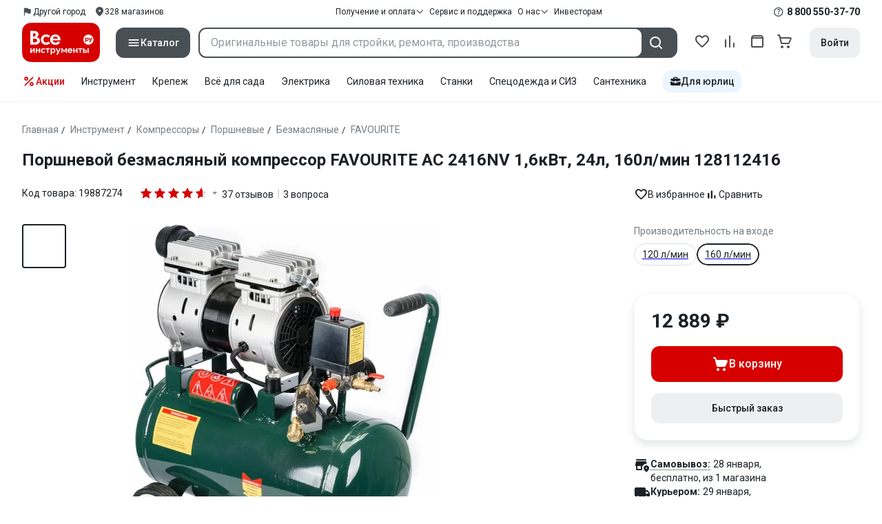

--- FILE ---
content_type: text/html;charset=utf-8
request_url: https://www.vseinstrumenti.ru/product/porshnevoj-bezmaslyanyj-kompressor-favourite-1-6kvt-24l-160l-min-ac-2416nv-2107680/
body_size: 66157
content:
<!DOCTYPE html><html  lang="ru"><head><meta charset="utf-8"><meta name="viewport" content="width=device-width, initial-scale=1, maximum-scale=1.0, minimum-scale=1.0, shrink-to-fit=no"><title>Поршневой безмасляный компрессор FAVOURITE AC 2416NV 1,6кВт, 24л, 160л&#x2F;мин 128112416 - выгодная цена, отзывы, характеристики, фото - купить в Москве и РФ</title><link rel="preconnect" href="https://track.onef.pro"><link rel="preconnect" href="https://fonts.googleapis.com"><link rel="preconnect" href="https://cdn.vseinstrumenti.ru"><link rel="preconnect" href="https://ads.adfox.ru"><link rel="preconnect" href="https://ad.adriver.ru"><link rel="preconnect" href="https://an.yandex.ru"><link rel="preconnect" href="https://vseinstrumentiru.webim.ru"><link rel="preconnect" href="https://vk.com"><link rel="stylesheet" href="https://fonts.googleapis.com/css2?family=Roboto:wght@400;500;700&display=swap&subset=cyrillic"><link rel="stylesheet" href="https://cdn.vseinstrumenti.ru/sv3/_product/style.B6asg3Pq.css" crossorigin><link rel="preload" as="font" href="https://cdn.vseinstrumenti.ru/sv3/_product/vi-sans-fonts/ViSansBold.woff2" type="font/woff2" crossorigin="anonymous"><link rel="preload" as="font" href="https://cdn.vseinstrumenti.ru/sv3/_product/vi-sans-fonts/ViSansLight.woff2" type="font/woff2" crossorigin="anonymous"><link rel="preload" as="font" href="https://cdn.vseinstrumenti.ru/sv3/_product/vi-sans-fonts/ViSansMedium.woff2" type="font/woff2" crossorigin="anonymous"><link rel="preload" as="font" href="https://cdn.vseinstrumenti.ru/sv3/_product/vi-sans-fonts/ViSansNormal.woff2" type="font/woff2" crossorigin="anonymous"><link rel="preload" as="font" href="https://cdn.vseinstrumenti.ru/sv3/_product/vi-icons-font/df324fb27aefdb1f8d46f5b77b2a4bb1.woff2" type="font/woff2" crossorigin="anonymous"><link rel="preload" href="https://cdn.vseinstrumenti.ru/images/goods/stroitelnyj-instrument/kompressory/2107680/560x504/54364002.jpg" as="image"><link rel="modulepreload" as="script" crossorigin href="https://cdn.vseinstrumenti.ru/sv3/_product/B78H_TxV.js"><link rel="modulepreload" as="script" crossorigin href="https://cdn.vseinstrumenti.ru/sv3/_product/AmvvqG9Z.js"><link rel="modulepreload" as="script" crossorigin href="https://cdn.vseinstrumenti.ru/sv3/_product/DmNFGAzQ.js"><link rel="modulepreload" as="script" crossorigin href="https://cdn.vseinstrumenti.ru/sv3/_product/BQeeyI6E.js"><link rel="modulepreload" as="script" crossorigin href="https://cdn.vseinstrumenti.ru/sv3/_product/BgaNQt0S.js"><link rel="modulepreload" as="script" crossorigin href="https://cdn.vseinstrumenti.ru/sv3/_product/cxDmCO4N.js"><link rel="dns-prefetch" href="https://js-agent.newrelic.com"><meta name="theme-color" content="#d60000"><meta name="yandex-verification" content="46583414c3f679da"><meta name="msvalidate.01" content="5B9818B5DC180CF788DBBE591F6506D0"><link rel="shortcut icon" type="image/svg+xml" href="/favicon.svg"><meta name="description" content="Поршневой безмасляный компрессор FAVOURITE AC 2416NV 1,6кВт, 24л, 160л/мин 128112416 по цене от 12889 руб. (отзывов - 37) в онлайн-гипермаркете ВсеИнструменты.Ру: расходные материалы и аксессуары, описание, характеристики, инструкция, фото. Более 200 магазинов в 52 городах России."><link rel="canonical" href="https://www.vseinstrumenti.ru/product/porshnevoj-bezmaslyanyj-kompressor-favourite-1-6kvt-24l-160l-min-ac-2416nv-2107680/"><meta name="keywords" content="Компрессоры безмасляные, компрессоры без масла"><meta property="og:site_name" content="ВсеИнструменты.Ру"><meta property="og:image" content="https://cdn.vseinstrumenti.ru/images/goods/stroitelnyj-instrument/kompressory/2107680/1000x1000/54364002.jpg"><meta property="og:type" content="website"><meta property="og:title" content="Поршневой безмасляный компрессор FAVOURITE AC 2416NV 1,6кВт, 24л, 160л/мин 128112416"><meta property="og:url" content="https://www.vseinstrumenti.ru/product/porshnevoj-bezmaslyanyj-kompressor-favourite-1-6kvt-24l-160l-min-ac-2416nv-2107680/"><meta property="og:description" content="Поршневой безмасляный компрессор FAVOURITE AC 2416NV 1,6кВт, 24л, 160л/мин 128112416 - выгодная цена, отзывы, характеристики, фото - купить в Москве и РФ"><script type="application/ld+json">{"@context":"https://schema.org","@type":"Product","model":"FAVOURITE AC 2416NV","name":"Поршневой безмасляный компрессор FAVOURITE AC 2416NV 1,6кВт, 24л, 160л/мин 128112416","description":"Поршневой безмасляный компрессор FAVOURITE 1,6кВт, 24л, 160л/мин AC 2416NV предназначен для выработки и подачи сжатого воздуха в различный пневмоинструмент. Широко применяется в автосервисах совместно с краскопультами, пистолетами для подкачки шин, устройствами для продувки и т. д.  ","image":["https://cdn.vseinstrumenti.ru/images/goods/stroitelnyj-instrument/kompressory/2107680/2400x1600/54364002.jpg","https://cdn.vseinstrumenti.ru/images/goods/stroitelnyj-instrument/kompressory/2107680/2400x1600/54364003.jpg","https://cdn.vseinstrumenti.ru/images/goods/stroitelnyj-instrument/kompressory/2107680/2400x1600/187805357.jpg","https://cdn.vseinstrumenti.ru/images/goods/stroitelnyj-instrument/kompressory/2107680/2400x1600/187813787.jpg"],"brand":{"@type":"Brand","name":"FAVOURITE"},"weight":{"@type":"QuantitativeValue","value":17.5,"unitCode":"KG"},"offers":{"@type":"Offer","availability":"http://schema.org/InStock","price":12889,"priceCurrency":"RUB"},"aggregateRating":{"@type":"AggregateRating","ratingValue":4.6,"ratingCount":37,"reviewCount":37,"worstRating":0,"bestRating":5},"additionalProperty":[{"@type":"PropertyValue","name":"Вес нетто","value":"17.5"},{"@type":"PropertyValue","name":"Напряжение","value":"220"},{"@type":"PropertyValue","name":"Рабочее давление","value":"8"},{"@type":"PropertyValue","name":"Габариты без упаковки","value":"400x600x800"},{"@type":"PropertyValue","name":"Число оборотов","value":"1400"},{"@type":"PropertyValue","name":"Производительность на входе","value":"160"},{"@type":"PropertyValue","name":"Производительность на выходе","value":"96"},{"@type":"PropertyValue","name":"Объем ресивера","value":"24"},{"@type":"PropertyValue","name":"Тип компрессора","value":"поршневой коаксиальный (прямой привод)"},{"@type":"PropertyValue","name":"Мощность (кВт)","value":"1.6"},{"@type":"PropertyValue","name":"Мощность (л.с.)","value":"2.176"},{"@type":"PropertyValue","name":"Транспортировочные колеса","value":"да"},{"@type":"PropertyValue","name":"Тип смазки","value":"безмасляный"},{"@type":"PropertyValue","name":"Тип соединения","value":"елочка 8 мм"},{"@type":"PropertyValue","name":"Частотный преобразователь","value":"нет"},{"@type":"PropertyValue","name":"Класс товара","value":"Бытовой"},{"@type":"PropertyValue","name":"Количество выходов","value":"1"},{"@type":"PropertyValue","name":"Тип двигателя","value":"электрический"},{"@type":"PropertyValue","name":"Кабель питания в комплекте","value":"есть"},{"@type":"PropertyValue","name":"Min уровень шума","value":"60"},{"@type":"PropertyValue","name":"Частота","value":"50"},{"@type":"PropertyValue","name":"Цилиндры","value":"2"}]}</script><script type="application/ld+json">{"@context":"https://schema.org","@type":"FAQPage","mainEntity":[{"@type":"Question","name":"Какая обмотка медь или алюминий?","acceptedAnswer":{"@type":"Answer","text":"Здравствуйте! Обмотка асинхронного двигателя: алюминий."}},{"@type":"Question","name":"здравствуйте, подскажите пожалуйста подойдёт ли он для небольших работ по окраске?","acceptedAnswer":{"@type":"Answer","text":"Здравствуйте! Да, подойдет."}},{"@type":"Question","name":"Здравствуйте! Этот компрессор подойдет для продувки теплого пола?","acceptedAnswer":{"@type":"Answer","text":"Здравствуйте! Компрессор является бытовым и не предназначен для строительных работ."}}]}</script><script type="module" src="https://cdn.vseinstrumenti.ru/sv3/_product/B78H_TxV.js" crossorigin></script><meta name="sentry-trace" content="bc94abf7c1966133ee4eff2667b58c90-a3bc3496e4c1c796-0"/>
<meta name="baggage" content="sentry-environment=production,sentry-release=202501221107-master,sentry-public_key=074669c769d2f50d3439c8e5b41699aa,sentry-trace_id=bc94abf7c1966133ee4eff2667b58c90,sentry-sampled=false,sentry-sample_rand=0.6858842551831337,sentry-sample_rate=0.02"/></head><body><div id="__product"><div class="WRt-D2"><div class="" data-qa="full-header"><div class="SJ2ahA KSUiRj" data-qa="header-navigation"><div class="FPC1fN main-container"><div class="wS70Cv"><button class="_base-button_dd88u_8 _-x-small_dd88u_409 _-primary_dd88u_61 _-link_dd88u_195 _-no-paddings_dd88u_118 _-icon_dd88u_55 QKSKx-" data-qa="header-region-button"><!----><span class="_button-icon_dd88u_49"><!--[--><!--[--><i class="_vi-icon_su8nu_8 vi-icon-flag kQ4BjE wCGQwu" style="font-size:16px;"></i><!----><!--]--><!--]--></span><span class="_label_dd88u_27"><!--[--><span class="n4WTXf">Другой город</span><!--]--></span></button><a class="_base-button_dd88u_8 _-x-small_dd88u_409 _-primary_dd88u_61 _-link_dd88u_195 _-no-paddings_dd88u_118 _-icon_dd88u_55 pQyJNl _78pT6b" href="/offices/moscow/" no-label-paddings data-qa="self-delivery-link"><!----><span class="_button-icon_dd88u_49"><!--[--><i class="_vi-icon_su8nu_8 vi-icon-location NTzD6q" style="font-size:16px;"></i><!--]--></span><span class="_label_dd88u_27"><!--[-->
      328
      магазинов
     <!--]--></span></a></div><div class="yhf3nf"><div class="_dropdown_1e9wp_8 undefined _-has-arrow_1e9wp_15 KbLL--" data-qa="receipt-payment"><div class="_trigger_1e9wp_37"><!--[--><button class="_base-button_dd88u_8 _-x-small_dd88u_409 _-primary_dd88u_61 _-link_dd88u_195 _-icon-right_dd88u_58 _-no-paddings_dd88u_118 _-icon_dd88u_55 _78pT6b" no-label-paddings><!----><span class="_button-icon_dd88u_49"><!--[--><i class="_vi-icon_su8nu_8 vi-icon-arrow-down NTzD6q" style="font-size:12px;"></i><!--]--></span><span class="_label_dd88u_27"><!--[--> Получение и оплата <!--]--></span></button><!--]--></div><div class="_drop-content_1e9wp_21" style="display:none;"><div class="_drop-list-wrapper_1e9wp_12"><!--[--><!--]--><div class="_custom-scroll_rv8e1_8" style=""><!--[--><!--[--><a href="/courier-delivery/" class="_drop-link_1e9wp_72">Доставка курьером</a><a href="/region-delivery/" class="_drop-link_1e9wp_72">Доставка транспортной компанией</a><a href="/offices/moscow/" class="_drop-link_1e9wp_72">Самовывоз</a><a href="/payment-methods/" class="_drop-link_1e9wp_72">Способы оплаты</a><!--]--><!--]--></div><!--[--><div class="G6F6Ec" data-behavior="check-order-status" data-qa="check-order-status"><i class="_vi-icon_su8nu_8 vi-icon-clock mV1t7C" style="font-size:16px;"></i> Проверить статус заказа </div><a class="G6F6Ec" href="/pay-order/" target="_blank" data-qa="online-payment"><i class="_vi-icon_su8nu_8 vi-icon-ruble mV1t7C" style="font-size:16px;"></i> Оплатить заказ онлайн </a><!--]--></div></div></div><a class="_base-button_dd88u_8 _-x-small_dd88u_409 _-primary_dd88u_61 _-link_dd88u_195 _-icon-right_dd88u_58 _-no-paddings_dd88u_118 KbLL-- _78pT6b" href="/service-and-support/" data-qa="service-support-main" no-label-paddings><!----><!----><span class="_label_dd88u_27"><!--[--> Сервис и поддержка <!--]--></span></a><div class="_dropdown_1e9wp_8 undefined _-has-arrow_1e9wp_15 KbLL--" data-qa="receipt-payment"><div class="_trigger_1e9wp_37"><!--[--><button class="_base-button_dd88u_8 _-x-small_dd88u_409 _-primary_dd88u_61 _-link_dd88u_195 _-icon-right_dd88u_58 _-no-paddings_dd88u_118 _-icon_dd88u_55 _78pT6b" no-label-paddings><!----><span class="_button-icon_dd88u_49"><!--[--><i class="_vi-icon_su8nu_8 vi-icon-arrow-down NTzD6q" style="font-size:12px;"></i><!--]--></span><span class="_label_dd88u_27"><!--[--> О нас <!--]--></span></button><!--]--></div><div class="_drop-content_1e9wp_21" style="display:none;"><div class="_drop-list-wrapper_1e9wp_12"><!--[--><!--]--><!----><!--[--><a class="G6F6Ec" href="https://about.vseinstrumenti.ru/" target="_blank" data-qa="about-us-link"> О компании </a><a class="G6F6Ec" href="https://ir.vseinstrumenti.ru/" target="_blank" data-qa="investors-link"> Информация для инвесторов </a><a class="G6F6Ec" href="/legal/requisites/" data-qa="requisites"> Реквизиты </a><a class="G6F6Ec" href="/services/contacts/" data-qa="contacts"> Контакты </a><!--]--></div></div></div><a class="_base-button_dd88u_8 _-x-small_dd88u_409 _-primary_dd88u_61 _-link_dd88u_195 _-no-paddings_dd88u_118 KbLL-- _78pT6b" target="_blank" href="https://ir.vseinstrumenti.ru/" data-qa="top-level-investors-link"><!----><!----><span class="_label_dd88u_27"><!--[--> Инвесторам <!--]--></span></a></div><div class="_1Z3FeK _7zOW--"><!--[--><div class="_0edkke" data-qa="phone-hover"><!--[--><i class="_vi-icon_su8nu_8 vi-icon-question-circle-outline _7KApXj" style="font-size:16px;"></i><!--]--><div class="_tooltip_3i352_8 _-bottom-left_3i352_59" style="width:268px;--vi-tooltip-arrow-height:12px;--vi-tooltip-arrow-slide-shift:16px;--vi-tooltip-offset:4px;display:none;" data-tooltip="wrapper"><!----><svg class="_tooltip-arrow_3i352_25" width="28" height="12" viewBox="0 0 28 12" xmlns="http://www.w3.org/2000/svg"><path d="m16.9 10.6 8.2-9.2C25.9.4 26.9 0 28 0H0c1 0 2.1.5 2.9 1.4l8.2 9.2a3.8 3.8 0 0 0 5.8 0Z"></path></svg><!--[--><p class="_typography_5vy1f_47 _text_5vy1f_54 _v2_5vy1f_16"><!--[-->Звонок бесплатный 07:00 – 22:00<!--]--></p><p class="_typography_5vy1f_47 _text_5vy1f_54 _v2_5vy1f_16 _-no-margin_5vy1f_50"><!--[-->Дополнительный телефон<!--]--></p><a href="tel:undefined" class="JRYcFv T--q0z base-link -clean">+7 (495) 647-10-00</a><!--]--></div></div><a href="tel:8 800 550-37-70" class="JRYcFv base-link -clean" data-qa="phone-in-navigation">8 800 550-37-70</a><!--]--></div></div><!----></div><div class="jMtym9" data-qa="header"><div class="ppkRng main-container"><a href="/"><img src="https://cdn.vseinstrumenti.ru/sv3/_product/logo-filled.BL8hYRsI.svg?data" class="_5jy01q" loading="eager" alt="ВсеИнструменты.ру"></a><div class="swVQ0Q"><div class="lyIRsW" is-header-sticky="false"><button class="_base-button_dd88u_8 _-large_dd88u_359 _-filled_dd88u_61 _-full-width_dd88u_33 _-icon_dd88u_55 Xb6nO6" data-qa="catalog-button"><!----><span class="_button-icon_dd88u_49"><!--[--><i class="_vi-icon_su8nu_8 vi-icon-menu _3YBU77" style="font-size:20px;" data-qa="catalog-icon"></i><!--]--></span><span class="_label_dd88u_27"><!--[--> Каталог <!--]--></span></button><div class="_1Vy3DY" data-qa="catalog" is-new-header><!--noindex--><div class="_1-QKZt"><div class="_custom-scroll_rv8e1_8 AEpfPH" style="max-height:none;"><!--[--><ul data-qa="topic-list"><!--[--><li class="KfcaCL" data-qa="topic-item"><div class="_9OjAW7"><svg class="_svg-icon_1usy7_8 -MT9od" style="font-size:20px;"><use xlink:href="#catalog-12"></use></svg></div><a class="CXSkfA" href="https://www.vseinstrumenti.ru/category/stroitelnyj-instrument-6474/">Инструмент</a><i class="_vi-icon_su8nu_8 vi-icon-arrow-right awIVOy" style="font-size:16px;"></i></li><li class="KfcaCL" data-qa="topic-item"><div class="_9OjAW7"><svg class="_svg-icon_1usy7_8 -MT9od" style="font-size:20px;"><use xlink:href="#catalog-20"></use></svg></div><a class="CXSkfA" href="https://www.vseinstrumenti.ru/category/elektrika-i-svet-6480/">Электрика и свет</a><i class="_vi-icon_su8nu_8 vi-icon-arrow-right awIVOy" style="font-size:16px;"></i></li><li class="KfcaCL" data-qa="topic-item"><div class="_9OjAW7"><svg class="_svg-icon_1usy7_8 -MT9od" style="font-size:20px;"><use xlink:href="#catalog-32"></use></svg></div><a class="CXSkfA" href="https://www.vseinstrumenti.ru/category/ruchnoj-instrument-6481/">Ручной инструмент</a><i class="_vi-icon_su8nu_8 vi-icon-arrow-right awIVOy" style="font-size:16px;"></i></li><li class="KfcaCL" data-qa="topic-item"><div class="_9OjAW7"><svg class="_svg-icon_1usy7_8 -MT9od" style="font-size:20px;"><use xlink:href="#catalog-26"></use></svg></div><a class="CXSkfA" href="https://www.vseinstrumenti.ru/category/santehnicheskoe-oborudovanie-6750/">Сантехника и инженерные системы</a><i class="_vi-icon_su8nu_8 vi-icon-arrow-right awIVOy" style="font-size:16px;"></i></li><li class="KfcaCL" data-qa="topic-item"><div class="_9OjAW7"><svg class="_svg-icon_1usy7_8 -MT9od" style="font-size:20px;"><use xlink:href="#catalog-13"></use></svg></div><a class="CXSkfA" href="https://www.vseinstrumenti.ru/category/sadovaya-tehnika-i-instrument-6473/">Всё для сада</a><i class="_vi-icon_su8nu_8 vi-icon-arrow-right awIVOy" style="font-size:16px;"></i></li><li class="KfcaCL" data-qa="topic-item"><div class="_9OjAW7"><svg class="_svg-icon_1usy7_8 -MT9od" style="font-size:20px;"><use xlink:href="#catalog-2693"></use></svg></div><a class="CXSkfA" href="https://www.vseinstrumenti.ru/category/silovaya-tehnika-6475/">Силовая техника</a><i class="_vi-icon_su8nu_8 vi-icon-arrow-right awIVOy" style="font-size:16px;"></i></li><li class="KfcaCL" data-qa="topic-item"><div class="_9OjAW7"><svg class="_svg-icon_1usy7_8 -MT9od" style="font-size:20px;"><use xlink:href="#catalog-19"></use></svg></div><a class="CXSkfA" href="https://www.vseinstrumenti.ru/category/oborudovanie-dlya-avtoservisa-i-garazha-6479/">Автотовары</a><i class="_vi-icon_su8nu_8 vi-icon-arrow-right awIVOy" style="font-size:16px;"></i></li><li class="KfcaCL" data-qa="topic-item"><div class="_9OjAW7"><svg class="_svg-icon_1usy7_8 -MT9od" style="font-size:20px;"><use xlink:href="#catalog-25"></use></svg></div><a class="CXSkfA" href="https://www.vseinstrumenti.ru/category/krepezh-2994/">Крепёж и фурнитура</a><i class="_vi-icon_su8nu_8 vi-icon-arrow-right awIVOy" style="font-size:16px;"></i></li><li class="KfcaCL" data-qa="topic-item"><div class="_9OjAW7"><svg class="_svg-icon_1usy7_8 -MT9od" style="font-size:20px;"><use xlink:href="#catalog-30"></use></svg></div><a class="CXSkfA" href="https://www.vseinstrumenti.ru/category/stroitelnye-materialy-12778/">Отделочные и стройматериалы</a><i class="_vi-icon_su8nu_8 vi-icon-arrow-right awIVOy" style="font-size:16px;"></i></li><li class="KfcaCL" data-qa="topic-item"><div class="_9OjAW7"><svg class="_svg-icon_1usy7_8 -MT9od" style="font-size:20px;"><use xlink:href="#catalog-28"></use></svg></div><a class="CXSkfA" href="https://www.vseinstrumenti.ru/category/tovary-dlya-ofisa-i-doma-169730/">Офис и дом</a><i class="_vi-icon_su8nu_8 vi-icon-arrow-right awIVOy" style="font-size:16px;"></i></li><li class="KfcaCL" data-qa="topic-item"><div class="_9OjAW7"><svg class="_svg-icon_1usy7_8 -MT9od" style="font-size:20px;"><use xlink:href="#catalog-15"></use></svg></div><a class="CXSkfA" href="https://www.vseinstrumenti.ru/category/skladskoe-oborudovanie-i-tehnika-dlya-sklada-4100/">Склад</a><i class="_vi-icon_su8nu_8 vi-icon-arrow-right awIVOy" style="font-size:16px;"></i></li><li class="KfcaCL" data-qa="topic-item"><div class="_9OjAW7"><svg class="_svg-icon_1usy7_8 -MT9od" style="font-size:20px;"><use xlink:href="#catalog-16"></use></svg></div><a class="CXSkfA" href="https://www.vseinstrumenti.ru/category/stanki-6476/">Станки и промкомпоненты</a><i class="_vi-icon_su8nu_8 vi-icon-arrow-right awIVOy" style="font-size:16px;"></i></li><li class="KfcaCL" data-qa="topic-item"><div class="_9OjAW7"><svg class="_svg-icon_1usy7_8 -MT9od" style="font-size:20px;"><use xlink:href="#catalog-14"></use></svg></div><a class="CXSkfA" href="https://www.vseinstrumenti.ru/category/klimaticheskoe-oborudovanie-6472/">Климат, отопление и вентиляция</a><i class="_vi-icon_su8nu_8 vi-icon-arrow-right awIVOy" style="font-size:16px;"></i></li><li class="KfcaCL" data-qa="topic-item"><div class="_9OjAW7"><svg class="_svg-icon_1usy7_8 -MT9od" style="font-size:20px;"><use xlink:href="#catalog-2699"></use></svg></div><a class="CXSkfA" href="https://www.vseinstrumenti.ru/category/spetsodezhda-i-siz-4661/">Спецодежда и СИЗ</a><i class="_vi-icon_su8nu_8 vi-icon-arrow-right awIVOy" style="font-size:16px;"></i></li><li class="KfcaCL" data-qa="topic-item"><div class="_9OjAW7"><svg class="_svg-icon_1usy7_8 -MT9od" style="font-size:20px;"><use xlink:href="#catalog-2679"></use></svg></div><a class="CXSkfA" href="https://www.vseinstrumenti.ru/category/oborudovanie-dlya-klininga-i-uborki-2976/">Клининг и химия</a><i class="_vi-icon_su8nu_8 vi-icon-arrow-right awIVOy" style="font-size:16px;"></i></li><li class="KfcaCL" data-qa="topic-item"><div class="_9OjAW7"><svg class="_svg-icon_1usy7_8 -MT9od" style="font-size:20px;"><use xlink:href="#catalog-18"></use></svg></div><a class="CXSkfA" href="https://www.vseinstrumenti.ru/category/stroitelnoe-oborudovanie-i-tehnika-6477/">Строительное оборудование</a><i class="_vi-icon_su8nu_8 vi-icon-arrow-right awIVOy" style="font-size:16px;"></i></li><li class="KfcaCL" data-qa="topic-item"><div class="_9OjAW7"><svg class="_svg-icon_1usy7_8 -MT9od" style="font-size:20px;"><use xlink:href="#catalog-21"></use></svg></div><a class="CXSkfA" href="https://www.vseinstrumenti.ru/category/sport-i-turizm-3351/">Спорт и туризм</a><i class="_vi-icon_su8nu_8 vi-icon-arrow-right awIVOy" style="font-size:16px;"></i></li><li class="KfcaCL" data-qa="topic-item"><div class="_9OjAW7"><svg class="_svg-icon_1usy7_8 -MT9od" style="font-size:20px;"><use xlink:href="#catalog-22"></use></svg></div><a class="CXSkfA" href="https://www.vseinstrumenti.ru/category/rashodnye-materialy-i-osnastka-6478/">Расходные материалы</a><i class="_vi-icon_su8nu_8 vi-icon-arrow-right awIVOy" style="font-size:16px;"></i></li><!--]--></ul><!--]--></div><div class="_48gduC" style="display:none;"></div><div class="_custom-scroll_rv8e1_8 lFD7xo" style="max-height:none;display:none;"><!--[--><div class="otMaxg"><!--[--><!--]--><!----><!----></div><!--]--></div></div><!--/noindex--></div></div><div class="zuw3G3"><div class="d6N-Rk _base-input_riq1r_8 _-no-borders_riq1r_220"><label class="_label_riq1r_18"><!--[--><input data-qa="header-search-input" value type="text" placeholder="Оригинальные товары для стройки, ремонта, производства" autocomplete="off" class="_field_riq1r_23"><!--]--><!----><span class="_field-outline_riq1r_62"></span><!----></label><!----><!----><!----></div><button class="_base-button_dd88u_8 _-large_dd88u_359 _-filled_dd88u_61 _-icon_dd88u_55 wVtNQd" data-qa="header-search-button"><!----><span class="_button-icon_dd88u_49"><!--[--><i class="_vi-icon_su8nu_8 vi-icon-search zgbpH4" style="font-size:24px;"></i><!--]--></span><!----></button><!----></div></div><div class="_8n-Ibw"><!--[--><!--[--><a class="aHrd-R base-link -clean _8R37cX" href="/user/favorites/" data-qa="favorites" rel="nofollow"><!----><i class="_vi-icon_su8nu_8 vi-icon-heart-outline HHyJl0" style="font-size:24px;"></i><p class="_typography_5vy1f_47 _text_5vy1f_54 _v5_5vy1f_31 _-no-margin_5vy1f_50 _0FnZm-"><!--[-->Избранное<!--]--></p><!--[--><!--]--></a><!--]--><!--]--><div modelvalue="false" class="_8R37cX"><!--[--><a class="aHrd-R base-link -clean" href="/compare/" data-qa="compare" rel="nofollow"><!----><i class="_vi-icon_su8nu_8 vi-icon-comparison-slim HHyJl0" style="font-size:24px;"></i><p class="_typography_5vy1f_47 _text_5vy1f_54 _v5_5vy1f_31 _-no-margin_5vy1f_50 _0FnZm-"><!--[-->Сравнение<!--]--></p><!--[--><!--]--></a><!--]--><!----></div><!--[--><a class="aHrd-R base-link -clean _8R37cX" href="/user/orders/all/" data-qa="orders" rel="nofollow"><!----><i class="_vi-icon_su8nu_8 vi-icon-orders HHyJl0" style="font-size:24px;"></i><p class="_typography_5vy1f_47 _text_5vy1f_54 _v5_5vy1f_31 _-no-margin_5vy1f_50 _0FnZm-"><!--[-->Заказы<!--]--></p><!--[--><!--]--></a><!----><!--]--><a class="aHrd-R base-link -clean _8R37cX" href="/cart-checkout/" data-qa="cart" rel="nofollow"><!----><i class="_vi-icon_su8nu_8 vi-icon-cart-outline HHyJl0" style="font-size:24px;"></i><p class="_typography_5vy1f_47 _text_5vy1f_54 _v5_5vy1f_31 _-no-margin_5vy1f_50 _0FnZm-"><!--[-->Корзина<!--]--></p><!--[--><!--]--></a></div><div class="a2IXCg"><!----><div data-qa="motivation-menu"><!--[--><!--[--><button class="_base-button_dd88u_8 _-large_dd88u_359 _-secondary_dd88u_70 _-filled_dd88u_61" data-qa="login-and-registration"><!----><!----><span class="_label_dd88u_27"><!--[--> Войти <!--]--></span></button><!--]--><!--]--></div></div></div></div><div class="yHNXbv" data-qa="header-actions"><div class="-hgam4 main-container"><div class="c4dciU"><div class="_dropdown_1e9wp_8 undefined _-has-arrow_1e9wp_15 AKCgt7 GrYkMr" data-qa="actions-dropdown"><div class="_trigger_1e9wp_37"><!--[--><button class="_base-button_dd88u_8 _-link_dd88u_195 _-no-paddings_dd88u_118 _-icon_dd88u_55 a34PZ1" no-label-paddings data-qa="actions-button"><!----><span class="_button-icon_dd88u_49"><!--[--><i class="_vi-icon_su8nu_8 vi-icon-percent wzObRM" style="font-size:20px;"></i><!--]--></span><span class="_label_dd88u_27"><!--[--> Акции <!--]--></span></button><!--]--></div><div class="_drop-content_1e9wp_21" style="display:none;"><div class="_drop-list-wrapper_1e9wp_12"><!--[--><!--]--><div class="_custom-scroll_rv8e1_8" style=""><!--[--><!--]--></div><!--[--><!--]--></div></div></div><!--[--><div class="GrYkMr"><a class="hPWmsP base-link -clean" data-qa="instrument-6474" href="/category/stroitelnyj-instrument-6474/">Инструмент</a></div><div class="GrYkMr"><a class="hPWmsP base-link -clean" data-qa="krepezh-2994" href="/category/krepezh-2994/">Крепеж</a></div><div class="GrYkMr"><a class="hPWmsP base-link -clean" data-qa="sadovaya-tehnika-6473" href="/category/sadovaya-tehnika-i-instrument-6473/">Всё для сада</a></div><div class="GrYkMr"><a class="hPWmsP base-link -clean" data-qa="elektrika-6480" href="/category/elektrika-i-svet-6480/">Электрика</a></div><div class="GrYkMr"><a class="hPWmsP base-link -clean" data-qa="silovaya_tekhnika-6475" href="/category/silovaya-tehnika-6475/">Силовая техника	</a></div><div class="GrYkMr"><a class="hPWmsP base-link -clean" data-qa="stanki-6476" href="/category/stanki-6476/">Станки</a></div><div class="GrYkMr"><a class="hPWmsP base-link -clean" data-qa="spetsodezhda-i-siz-4661" href="/category/spetsodezhda-i-siz-4661/">Спецодежда и СИЗ</a></div><div class="GrYkMr"><a class="hPWmsP base-link -clean" data-qa="santehnika-6750" href="/category/santehnicheskoe-oborudovanie-6750/">Сантехника</a></div><div class="GrYkMr Un3Edv"><a class="hPWmsP base-link -clean" data-qa="avto-6479" href="/category/oborudovanie-dlya-avtoservisa-i-garazha-6479/">Авто</a></div><!--]--><div><!--[--><a class="D7gBjQ" href="/b2b/"><i class="_vi-icon_su8nu_8 vi-icon-brief-case" style="font-size:16px;"></i><span class="_typography_5vy1f_47 _text_5vy1f_54 _v1_5vy1f_11 _-no-margin_5vy1f_50"><!--[-->Для юрлиц<!--]--></span></a><!--]--><div class="_tooltip_3i352_8 _-bottom_3i352_54" style="width:332px;--vi-tooltip-arrow-height:12px;--vi-tooltip-arrow-slide-shift:16px;--vi-tooltip-offset:4px;display:none;" data-tooltip="wrapper"><!----><svg class="_tooltip-arrow_3i352_25" width="28" height="12" viewBox="0 0 28 12" xmlns="http://www.w3.org/2000/svg"><path d="m16.9 10.6 8.2-9.2C25.9.4 26.9 0 28 0H0c1 0 2.1.5 2.9 1.4l8.2 9.2a3.8 3.8 0 0 0 5.8 0Z"></path></svg><!--[--><p class="_typography_5vy1f_47 _heading_5vy1f_8 _v5_5vy1f_31"><!--[-->Покупайте для бизнеса<!--]--></p><ul class="pm0K4q"><!--[--><li class="VBAocX"><i class="_vi-icon_su8nu_8 vi-icon-check" style="font-size:16px;"></i><span class="_typography_5vy1f_47 _text_5vy1f_54 _v2_5vy1f_16 _-no-margin_5vy1f_50"><!--[-->Оригинальные товары с гарантией<!--]--></span></li><li class="VBAocX"><i class="_vi-icon_su8nu_8 vi-icon-check" style="font-size:16px;"></i><span class="_typography_5vy1f_47 _text_5vy1f_54 _v2_5vy1f_16 _-no-margin_5vy1f_50"><!--[-->2 млн товаров: закроем заявку на 100%<!--]--></span></li><li class="VBAocX"><i class="_vi-icon_su8nu_8 vi-icon-check" style="font-size:16px;"></i><span class="_typography_5vy1f_47 _text_5vy1f_54 _v2_5vy1f_16 _-no-margin_5vy1f_50"><!--[-->Оптовая система скидок<!--]--></span></li><!--]--></ul><a class="_base-button_dd88u_8 _-small_dd88u_384 _-secondary_dd88u_70 _-filled_dd88u_61" href="/b2b/"><!----><!----><span class="_label_dd88u_27"><!--[-->Узнать больше<!--]--></span></a><!--]--></div></div></div></div></div></div><!--[--><div class="main-container"><div class="_2HsHCc"><!--[--><header class="_8dBy4L"><nav itemscope class="_breadcrumbs_dmrdl_8" itemtype="https://schema.org/BreadcrumbList" id="breadcrumbs-anchor" data-qa="breadcrumbs"><!--[--><!--[--><div class="_breadcrumbs-item_dmrdl_16" itemprop="itemListElement" itemscope itemtype="https://schema.org/ListItem"><a href="/" class="_breadcrumbs-link_dmrdl_35" itemprop="item"><span itemprop="name">Главная</span><meta content="1" itemprop="position"></a><span class="_separator_dmrdl_32">/</span></div><!--]--><!--[--><div class="_breadcrumbs-item_dmrdl_16" itemprop="itemListElement" itemscope itemtype="https://schema.org/ListItem"><a href="/category/stroitelnyj-instrument-6474/" class="_breadcrumbs-link_dmrdl_35" itemprop="item"><span itemprop="name">Инструмент</span><meta content="2" itemprop="position"></a><span class="_separator_dmrdl_32">/</span></div><!--]--><!--[--><div class="_breadcrumbs-item_dmrdl_16" itemprop="itemListElement" itemscope itemtype="https://schema.org/ListItem"><a href="/category/kompressory-392/" class="_breadcrumbs-link_dmrdl_35" itemprop="item"><span itemprop="name">Компрессоры</span><meta content="3" itemprop="position"></a><span class="_separator_dmrdl_32">/</span></div><!--]--><!--[--><div class="_breadcrumbs-item_dmrdl_16" itemprop="itemListElement" itemscope itemtype="https://schema.org/ListItem"><a href="/category/porshnevye-kompressory-125/" class="_breadcrumbs-link_dmrdl_35" itemprop="item"><span itemprop="name">Поршневые</span><meta content="4" itemprop="position"></a><span class="_separator_dmrdl_32">/</span></div><!--]--><!--[--><div class="_breadcrumbs-item_dmrdl_16" itemprop="itemListElement" itemscope itemtype="https://schema.org/ListItem"><a href="/category/bezmaslyanye-kompressory-394/" class="_breadcrumbs-link_dmrdl_35" itemprop="item"><span itemprop="name">Безмасляные</span><meta content="5" itemprop="position"></a><span class="_separator_dmrdl_32">/</span></div><!--]--><!--[--><div class="_breadcrumbs-item_dmrdl_16" itemprop="itemListElement" itemscope itemtype="https://schema.org/ListItem"><a href="/category/bezmaslyanye-kompressory-394/favourite-2072166/" class="_breadcrumbs-link_dmrdl_35" itemprop="item"><span itemprop="name">FAVOURITE</span><meta content="6" itemprop="position"></a><!----></div><!--]--><!--]--></nav><!----><div class="Es-8xw"><h1 class="_typography_5vy1f_47 _heading_5vy1f_8 _v3_5vy1f_21 _-no-margin_5vy1f_50" data-qa="get-product-title"><!--[-->Поршневой безмасляный компрессор FAVOURITE AC 2416NV 1,6кВт, 24л, 160л/мин 128112416<!--]--></h1><!----><!----><!----></div></header><!----><div role="main"><section class="sHPHy- jIbgDB" data-qa="product-card-header"><div class="EHMjzy"><div class="f4E5mb" data-qa="product-code"> Код товара: <span>19887274</span></div><div class="f-TbMV"><div class="tLPzUv"><div class="_rating_1u2s1_8" data-qa="rating-stars"><!----><input name="rating" readonly value="4.6" type="hidden"><div class="_rating-wrapper_1u2s1_14"><div class="_stars_1u2s1_29"><!--[--><div><svg xmlns="http://www.w3.org/2000/svg" viewBox="0 0 24 24" class="_svg-icon_1usy7_8 _star_1u2s1_29" style="font-size:20px;"><path d="M11.62 3.24c.15-.32.6-.32.76 0l2.55 5.31q.1.2.33.24l5.87.77c.35.04.5.47.24.72l-4.3 4.05q-.16.16-.12.38l1.07 5.8c.07.34-.3.6-.61.44l-5.2-2.81a.4.4 0 0 0-.41 0l-5.21 2.8a.42.42 0 0 1-.61-.44l1.07-5.79a.4.4 0 0 0-.12-.38l-4.3-4.05a.42.42 0 0 1 .24-.72l5.87-.77q.22-.03.33-.24z"></path></svg></div><div><svg xmlns="http://www.w3.org/2000/svg" viewBox="0 0 24 24" class="_svg-icon_1usy7_8 _star_1u2s1_29" style="font-size:20px;"><path d="M11.62 3.24c.15-.32.6-.32.76 0l2.55 5.31q.1.2.33.24l5.87.77c.35.04.5.47.24.72l-4.3 4.05q-.16.16-.12.38l1.07 5.8c.07.34-.3.6-.61.44l-5.2-2.81a.4.4 0 0 0-.41 0l-5.21 2.8a.42.42 0 0 1-.61-.44l1.07-5.79a.4.4 0 0 0-.12-.38l-4.3-4.05a.42.42 0 0 1 .24-.72l5.87-.77q.22-.03.33-.24z"></path></svg></div><div><svg xmlns="http://www.w3.org/2000/svg" viewBox="0 0 24 24" class="_svg-icon_1usy7_8 _star_1u2s1_29" style="font-size:20px;"><path d="M11.62 3.24c.15-.32.6-.32.76 0l2.55 5.31q.1.2.33.24l5.87.77c.35.04.5.47.24.72l-4.3 4.05q-.16.16-.12.38l1.07 5.8c.07.34-.3.6-.61.44l-5.2-2.81a.4.4 0 0 0-.41 0l-5.21 2.8a.42.42 0 0 1-.61-.44l1.07-5.79a.4.4 0 0 0-.12-.38l-4.3-4.05a.42.42 0 0 1 .24-.72l5.87-.77q.22-.03.33-.24z"></path></svg></div><div><svg xmlns="http://www.w3.org/2000/svg" viewBox="0 0 24 24" class="_svg-icon_1usy7_8 _star_1u2s1_29" style="font-size:20px;"><path d="M11.62 3.24c.15-.32.6-.32.76 0l2.55 5.31q.1.2.33.24l5.87.77c.35.04.5.47.24.72l-4.3 4.05q-.16.16-.12.38l1.07 5.8c.07.34-.3.6-.61.44l-5.2-2.81a.4.4 0 0 0-.41 0l-5.21 2.8a.42.42 0 0 1-.61-.44l1.07-5.79a.4.4 0 0 0-.12-.38l-4.3-4.05a.42.42 0 0 1 .24-.72l5.87-.77q.22-.03.33-.24z"></path></svg></div><div><svg xmlns="http://www.w3.org/2000/svg" viewBox="0 0 24 24" class="_svg-icon_1usy7_8 _star_1u2s1_29" style="font-size:20px;"><path d="M11.62 3.24c.15-.32.6-.32.76 0l2.55 5.31q.1.2.33.24l5.87.77c.35.04.5.47.24.72l-4.3 4.05q-.16.16-.12.38l1.07 5.8c.07.34-.3.6-.61.44l-5.2-2.81a.4.4 0 0 0-.41 0l-5.21 2.8a.42.42 0 0 1-.61-.44l1.07-5.79a.4.4 0 0 0-.12-.38l-4.3-4.05a.42.42 0 0 1 .24-.72l5.87-.77q.22-.03.33-.24z"></path></svg></div><!--]--></div><div class="_stars_1u2s1_29 _-fill_1u2s1_33" style="width:92%;"><!--[--><svg xmlns="http://www.w3.org/2000/svg" viewBox="0 0 24 24" class="_svg-icon_1usy7_8 _star_1u2s1_29 _-primary_1u2s1_50" style="font-size:20px;"><path d="M11.62 3.24c.15-.32.6-.32.76 0l2.55 5.31q.1.2.33.24l5.87.77c.35.04.5.47.24.72l-4.3 4.05q-.16.16-.12.38l1.07 5.8c.07.34-.3.6-.61.44l-5.2-2.81a.4.4 0 0 0-.41 0l-5.21 2.8a.42.42 0 0 1-.61-.44l1.07-5.79a.4.4 0 0 0-.12-.38l-4.3-4.05a.42.42 0 0 1 .24-.72l5.87-.77q.22-.03.33-.24z"></path></svg><svg xmlns="http://www.w3.org/2000/svg" viewBox="0 0 24 24" class="_svg-icon_1usy7_8 _star_1u2s1_29 _-primary_1u2s1_50" style="font-size:20px;"><path d="M11.62 3.24c.15-.32.6-.32.76 0l2.55 5.31q.1.2.33.24l5.87.77c.35.04.5.47.24.72l-4.3 4.05q-.16.16-.12.38l1.07 5.8c.07.34-.3.6-.61.44l-5.2-2.81a.4.4 0 0 0-.41 0l-5.21 2.8a.42.42 0 0 1-.61-.44l1.07-5.79a.4.4 0 0 0-.12-.38l-4.3-4.05a.42.42 0 0 1 .24-.72l5.87-.77q.22-.03.33-.24z"></path></svg><svg xmlns="http://www.w3.org/2000/svg" viewBox="0 0 24 24" class="_svg-icon_1usy7_8 _star_1u2s1_29 _-primary_1u2s1_50" style="font-size:20px;"><path d="M11.62 3.24c.15-.32.6-.32.76 0l2.55 5.31q.1.2.33.24l5.87.77c.35.04.5.47.24.72l-4.3 4.05q-.16.16-.12.38l1.07 5.8c.07.34-.3.6-.61.44l-5.2-2.81a.4.4 0 0 0-.41 0l-5.21 2.8a.42.42 0 0 1-.61-.44l1.07-5.79a.4.4 0 0 0-.12-.38l-4.3-4.05a.42.42 0 0 1 .24-.72l5.87-.77q.22-.03.33-.24z"></path></svg><svg xmlns="http://www.w3.org/2000/svg" viewBox="0 0 24 24" class="_svg-icon_1usy7_8 _star_1u2s1_29 _-primary_1u2s1_50" style="font-size:20px;"><path d="M11.62 3.24c.15-.32.6-.32.76 0l2.55 5.31q.1.2.33.24l5.87.77c.35.04.5.47.24.72l-4.3 4.05q-.16.16-.12.38l1.07 5.8c.07.34-.3.6-.61.44l-5.2-2.81a.4.4 0 0 0-.41 0l-5.21 2.8a.42.42 0 0 1-.61-.44l1.07-5.79a.4.4 0 0 0-.12-.38l-4.3-4.05a.42.42 0 0 1 .24-.72l5.87-.77q.22-.03.33-.24z"></path></svg><svg xmlns="http://www.w3.org/2000/svg" viewBox="0 0 24 24" class="_svg-icon_1usy7_8 _star_1u2s1_29 _-primary_1u2s1_50" style="font-size:20px;"><path d="M11.62 3.24c.15-.32.6-.32.76 0l2.55 5.31q.1.2.33.24l5.87.77c.35.04.5.47.24.72l-4.3 4.05q-.16.16-.12.38l1.07 5.8c.07.34-.3.6-.61.44l-5.2-2.81a.4.4 0 0 0-.41 0l-5.21 2.8a.42.42 0 0 1-.61-.44l1.07-5.79a.4.4 0 0 0-.12-.38l-4.3-4.05a.42.42 0 0 1 .24-.72l5.87-.77q.22-.03.33-.24z"></path></svg><!--]--></div></div><!----></div><div><!--[--><button class="_base-button_dd88u_8 _-small_dd88u_384 _-secondary_dd88u_70 _-link_dd88u_195 _-no-paddings_dd88u_118 _-icon_dd88u_55"><!----><span class="_button-icon_dd88u_49"><!--[--><i class="_vi-icon_su8nu_8 vi-icon-drop-down" style="font-size:20px;"></i><!--]--></span><!----></button><!--]--><div class="_tooltip_3i352_8 _-bottom_3i352_54" style="width:284px;--vi-tooltip-arrow-height:12px;--vi-tooltip-arrow-slide-shift:16px;--vi-tooltip-offset:4px;display:none;" data-tooltip="wrapper"><!----><svg class="_tooltip-arrow_3i352_25" width="28" height="12" viewBox="0 0 28 12" xmlns="http://www.w3.org/2000/svg"><path d="m16.9 10.6 8.2-9.2C25.9.4 26.9 0 28 0H0c1 0 2.1.5 2.9 1.4l8.2 9.2a3.8 3.8 0 0 0 5.8 0Z"></path></svg><!--[--><div class="NVFJ-O" data-qa="product-rating-info"><div class="yZoR1F"><span class="ywUsGL">4.6</span> из 5 </div><a class="TrfaET qPKWSl base-link -clean"><div class="_rating_1u2s1_8"><!----><input name="rating" readonly value="4.6" type="hidden"><div class="_rating-wrapper_1u2s1_14"><div class="_stars_1u2s1_29"><!--[--><div><svg xmlns="http://www.w3.org/2000/svg" viewBox="0 0 24 24" class="_svg-icon_1usy7_8 _star_1u2s1_29" style="font-size:32px;"><path d="M11.62 3.24c.15-.32.6-.32.76 0l2.55 5.31q.1.2.33.24l5.87.77c.35.04.5.47.24.72l-4.3 4.05q-.16.16-.12.38l1.07 5.8c.07.34-.3.6-.61.44l-5.2-2.81a.4.4 0 0 0-.41 0l-5.21 2.8a.42.42 0 0 1-.61-.44l1.07-5.79a.4.4 0 0 0-.12-.38l-4.3-4.05a.42.42 0 0 1 .24-.72l5.87-.77q.22-.03.33-.24z"></path></svg></div><div><svg xmlns="http://www.w3.org/2000/svg" viewBox="0 0 24 24" class="_svg-icon_1usy7_8 _star_1u2s1_29" style="font-size:32px;"><path d="M11.62 3.24c.15-.32.6-.32.76 0l2.55 5.31q.1.2.33.24l5.87.77c.35.04.5.47.24.72l-4.3 4.05q-.16.16-.12.38l1.07 5.8c.07.34-.3.6-.61.44l-5.2-2.81a.4.4 0 0 0-.41 0l-5.21 2.8a.42.42 0 0 1-.61-.44l1.07-5.79a.4.4 0 0 0-.12-.38l-4.3-4.05a.42.42 0 0 1 .24-.72l5.87-.77q.22-.03.33-.24z"></path></svg></div><div><svg xmlns="http://www.w3.org/2000/svg" viewBox="0 0 24 24" class="_svg-icon_1usy7_8 _star_1u2s1_29" style="font-size:32px;"><path d="M11.62 3.24c.15-.32.6-.32.76 0l2.55 5.31q.1.2.33.24l5.87.77c.35.04.5.47.24.72l-4.3 4.05q-.16.16-.12.38l1.07 5.8c.07.34-.3.6-.61.44l-5.2-2.81a.4.4 0 0 0-.41 0l-5.21 2.8a.42.42 0 0 1-.61-.44l1.07-5.79a.4.4 0 0 0-.12-.38l-4.3-4.05a.42.42 0 0 1 .24-.72l5.87-.77q.22-.03.33-.24z"></path></svg></div><div><svg xmlns="http://www.w3.org/2000/svg" viewBox="0 0 24 24" class="_svg-icon_1usy7_8 _star_1u2s1_29" style="font-size:32px;"><path d="M11.62 3.24c.15-.32.6-.32.76 0l2.55 5.31q.1.2.33.24l5.87.77c.35.04.5.47.24.72l-4.3 4.05q-.16.16-.12.38l1.07 5.8c.07.34-.3.6-.61.44l-5.2-2.81a.4.4 0 0 0-.41 0l-5.21 2.8a.42.42 0 0 1-.61-.44l1.07-5.79a.4.4 0 0 0-.12-.38l-4.3-4.05a.42.42 0 0 1 .24-.72l5.87-.77q.22-.03.33-.24z"></path></svg></div><div><svg xmlns="http://www.w3.org/2000/svg" viewBox="0 0 24 24" class="_svg-icon_1usy7_8 _star_1u2s1_29" style="font-size:32px;"><path d="M11.62 3.24c.15-.32.6-.32.76 0l2.55 5.31q.1.2.33.24l5.87.77c.35.04.5.47.24.72l-4.3 4.05q-.16.16-.12.38l1.07 5.8c.07.34-.3.6-.61.44l-5.2-2.81a.4.4 0 0 0-.41 0l-5.21 2.8a.42.42 0 0 1-.61-.44l1.07-5.79a.4.4 0 0 0-.12-.38l-4.3-4.05a.42.42 0 0 1 .24-.72l5.87-.77q.22-.03.33-.24z"></path></svg></div><!--]--></div><div class="_stars_1u2s1_29 _-fill_1u2s1_33" style="width:92%;"><!--[--><svg xmlns="http://www.w3.org/2000/svg" viewBox="0 0 24 24" class="_svg-icon_1usy7_8 _star_1u2s1_29 _-primary_1u2s1_50" style="font-size:32px;"><path d="M11.62 3.24c.15-.32.6-.32.76 0l2.55 5.31q.1.2.33.24l5.87.77c.35.04.5.47.24.72l-4.3 4.05q-.16.16-.12.38l1.07 5.8c.07.34-.3.6-.61.44l-5.2-2.81a.4.4 0 0 0-.41 0l-5.21 2.8a.42.42 0 0 1-.61-.44l1.07-5.79a.4.4 0 0 0-.12-.38l-4.3-4.05a.42.42 0 0 1 .24-.72l5.87-.77q.22-.03.33-.24z"></path></svg><svg xmlns="http://www.w3.org/2000/svg" viewBox="0 0 24 24" class="_svg-icon_1usy7_8 _star_1u2s1_29 _-primary_1u2s1_50" style="font-size:32px;"><path d="M11.62 3.24c.15-.32.6-.32.76 0l2.55 5.31q.1.2.33.24l5.87.77c.35.04.5.47.24.72l-4.3 4.05q-.16.16-.12.38l1.07 5.8c.07.34-.3.6-.61.44l-5.2-2.81a.4.4 0 0 0-.41 0l-5.21 2.8a.42.42 0 0 1-.61-.44l1.07-5.79a.4.4 0 0 0-.12-.38l-4.3-4.05a.42.42 0 0 1 .24-.72l5.87-.77q.22-.03.33-.24z"></path></svg><svg xmlns="http://www.w3.org/2000/svg" viewBox="0 0 24 24" class="_svg-icon_1usy7_8 _star_1u2s1_29 _-primary_1u2s1_50" style="font-size:32px;"><path d="M11.62 3.24c.15-.32.6-.32.76 0l2.55 5.31q.1.2.33.24l5.87.77c.35.04.5.47.24.72l-4.3 4.05q-.16.16-.12.38l1.07 5.8c.07.34-.3.6-.61.44l-5.2-2.81a.4.4 0 0 0-.41 0l-5.21 2.8a.42.42 0 0 1-.61-.44l1.07-5.79a.4.4 0 0 0-.12-.38l-4.3-4.05a.42.42 0 0 1 .24-.72l5.87-.77q.22-.03.33-.24z"></path></svg><svg xmlns="http://www.w3.org/2000/svg" viewBox="0 0 24 24" class="_svg-icon_1usy7_8 _star_1u2s1_29 _-primary_1u2s1_50" style="font-size:32px;"><path d="M11.62 3.24c.15-.32.6-.32.76 0l2.55 5.31q.1.2.33.24l5.87.77c.35.04.5.47.24.72l-4.3 4.05q-.16.16-.12.38l1.07 5.8c.07.34-.3.6-.61.44l-5.2-2.81a.4.4 0 0 0-.41 0l-5.21 2.8a.42.42 0 0 1-.61-.44l1.07-5.79a.4.4 0 0 0-.12-.38l-4.3-4.05a.42.42 0 0 1 .24-.72l5.87-.77q.22-.03.33-.24z"></path></svg><svg xmlns="http://www.w3.org/2000/svg" viewBox="0 0 24 24" class="_svg-icon_1usy7_8 _star_1u2s1_29 _-primary_1u2s1_50" style="font-size:32px;"><path d="M11.62 3.24c.15-.32.6-.32.76 0l2.55 5.31q.1.2.33.24l5.87.77c.35.04.5.47.24.72l-4.3 4.05q-.16.16-.12.38l1.07 5.8c.07.34-.3.6-.61.44l-5.2-2.81a.4.4 0 0 0-.41 0l-5.21 2.8a.42.42 0 0 1-.61-.44l1.07-5.79a.4.4 0 0 0-.12-.38l-4.3-4.05a.42.42 0 0 1 .24-.72l5.87-.77q.22-.03.33-.24z"></path></svg><!--]--></div></div><!----></div><span class="text">37 отзывов</span></a><!--[--><!--[--><!----><!--]--><!--[--><a aria-current="page" href="/product/porshnevoj-bezmaslyanyj-kompressor-favourite-1-6kvt-24l-160l-min-ac-2416nv-2107680/#reviews" class="router-link-active router-link-exact-active TrfaET base-link -clean" data-qa="product-rating-info-rating1"><div class="_rating_1u2s1_8"><!----><input name="rating" readonly value="1" type="hidden"><div class="_rating-wrapper_1u2s1_14"><div class="_stars_1u2s1_29"><!--[--><div><svg xmlns="http://www.w3.org/2000/svg" viewBox="0 0 24 24" class="_svg-icon_1usy7_8 _star_1u2s1_29" style="font-size:20px;"><path d="M11.62 3.24c.15-.32.6-.32.76 0l2.55 5.31q.1.2.33.24l5.87.77c.35.04.5.47.24.72l-4.3 4.05q-.16.16-.12.38l1.07 5.8c.07.34-.3.6-.61.44l-5.2-2.81a.4.4 0 0 0-.41 0l-5.21 2.8a.42.42 0 0 1-.61-.44l1.07-5.79a.4.4 0 0 0-.12-.38l-4.3-4.05a.42.42 0 0 1 .24-.72l5.87-.77q.22-.03.33-.24z"></path></svg></div><div><svg xmlns="http://www.w3.org/2000/svg" viewBox="0 0 24 24" class="_svg-icon_1usy7_8 _star_1u2s1_29" style="font-size:20px;"><path d="M11.62 3.24c.15-.32.6-.32.76 0l2.55 5.31q.1.2.33.24l5.87.77c.35.04.5.47.24.72l-4.3 4.05q-.16.16-.12.38l1.07 5.8c.07.34-.3.6-.61.44l-5.2-2.81a.4.4 0 0 0-.41 0l-5.21 2.8a.42.42 0 0 1-.61-.44l1.07-5.79a.4.4 0 0 0-.12-.38l-4.3-4.05a.42.42 0 0 1 .24-.72l5.87-.77q.22-.03.33-.24z"></path></svg></div><div><svg xmlns="http://www.w3.org/2000/svg" viewBox="0 0 24 24" class="_svg-icon_1usy7_8 _star_1u2s1_29" style="font-size:20px;"><path d="M11.62 3.24c.15-.32.6-.32.76 0l2.55 5.31q.1.2.33.24l5.87.77c.35.04.5.47.24.72l-4.3 4.05q-.16.16-.12.38l1.07 5.8c.07.34-.3.6-.61.44l-5.2-2.81a.4.4 0 0 0-.41 0l-5.21 2.8a.42.42 0 0 1-.61-.44l1.07-5.79a.4.4 0 0 0-.12-.38l-4.3-4.05a.42.42 0 0 1 .24-.72l5.87-.77q.22-.03.33-.24z"></path></svg></div><div><svg xmlns="http://www.w3.org/2000/svg" viewBox="0 0 24 24" class="_svg-icon_1usy7_8 _star_1u2s1_29" style="font-size:20px;"><path d="M11.62 3.24c.15-.32.6-.32.76 0l2.55 5.31q.1.2.33.24l5.87.77c.35.04.5.47.24.72l-4.3 4.05q-.16.16-.12.38l1.07 5.8c.07.34-.3.6-.61.44l-5.2-2.81a.4.4 0 0 0-.41 0l-5.21 2.8a.42.42 0 0 1-.61-.44l1.07-5.79a.4.4 0 0 0-.12-.38l-4.3-4.05a.42.42 0 0 1 .24-.72l5.87-.77q.22-.03.33-.24z"></path></svg></div><div><svg xmlns="http://www.w3.org/2000/svg" viewBox="0 0 24 24" class="_svg-icon_1usy7_8 _star_1u2s1_29" style="font-size:20px;"><path d="M11.62 3.24c.15-.32.6-.32.76 0l2.55 5.31q.1.2.33.24l5.87.77c.35.04.5.47.24.72l-4.3 4.05q-.16.16-.12.38l1.07 5.8c.07.34-.3.6-.61.44l-5.2-2.81a.4.4 0 0 0-.41 0l-5.21 2.8a.42.42 0 0 1-.61-.44l1.07-5.79a.4.4 0 0 0-.12-.38l-4.3-4.05a.42.42 0 0 1 .24-.72l5.87-.77q.22-.03.33-.24z"></path></svg></div><!--]--></div><div class="_stars_1u2s1_29 _-fill_1u2s1_33" style="width:20%;"><!--[--><svg xmlns="http://www.w3.org/2000/svg" viewBox="0 0 24 24" class="_svg-icon_1usy7_8 _star_1u2s1_29 _-primary_1u2s1_50" style="font-size:20px;"><path d="M11.62 3.24c.15-.32.6-.32.76 0l2.55 5.31q.1.2.33.24l5.87.77c.35.04.5.47.24.72l-4.3 4.05q-.16.16-.12.38l1.07 5.8c.07.34-.3.6-.61.44l-5.2-2.81a.4.4 0 0 0-.41 0l-5.21 2.8a.42.42 0 0 1-.61-.44l1.07-5.79a.4.4 0 0 0-.12-.38l-4.3-4.05a.42.42 0 0 1 .24-.72l5.87-.77q.22-.03.33-.24z"></path></svg><svg xmlns="http://www.w3.org/2000/svg" viewBox="0 0 24 24" class="_svg-icon_1usy7_8 _star_1u2s1_29 _-primary_1u2s1_50" style="font-size:20px;"><path d="M11.62 3.24c.15-.32.6-.32.76 0l2.55 5.31q.1.2.33.24l5.87.77c.35.04.5.47.24.72l-4.3 4.05q-.16.16-.12.38l1.07 5.8c.07.34-.3.6-.61.44l-5.2-2.81a.4.4 0 0 0-.41 0l-5.21 2.8a.42.42 0 0 1-.61-.44l1.07-5.79a.4.4 0 0 0-.12-.38l-4.3-4.05a.42.42 0 0 1 .24-.72l5.87-.77q.22-.03.33-.24z"></path></svg><svg xmlns="http://www.w3.org/2000/svg" viewBox="0 0 24 24" class="_svg-icon_1usy7_8 _star_1u2s1_29 _-primary_1u2s1_50" style="font-size:20px;"><path d="M11.62 3.24c.15-.32.6-.32.76 0l2.55 5.31q.1.2.33.24l5.87.77c.35.04.5.47.24.72l-4.3 4.05q-.16.16-.12.38l1.07 5.8c.07.34-.3.6-.61.44l-5.2-2.81a.4.4 0 0 0-.41 0l-5.21 2.8a.42.42 0 0 1-.61-.44l1.07-5.79a.4.4 0 0 0-.12-.38l-4.3-4.05a.42.42 0 0 1 .24-.72l5.87-.77q.22-.03.33-.24z"></path></svg><svg xmlns="http://www.w3.org/2000/svg" viewBox="0 0 24 24" class="_svg-icon_1usy7_8 _star_1u2s1_29 _-primary_1u2s1_50" style="font-size:20px;"><path d="M11.62 3.24c.15-.32.6-.32.76 0l2.55 5.31q.1.2.33.24l5.87.77c.35.04.5.47.24.72l-4.3 4.05q-.16.16-.12.38l1.07 5.8c.07.34-.3.6-.61.44l-5.2-2.81a.4.4 0 0 0-.41 0l-5.21 2.8a.42.42 0 0 1-.61-.44l1.07-5.79a.4.4 0 0 0-.12-.38l-4.3-4.05a.42.42 0 0 1 .24-.72l5.87-.77q.22-.03.33-.24z"></path></svg><svg xmlns="http://www.w3.org/2000/svg" viewBox="0 0 24 24" class="_svg-icon_1usy7_8 _star_1u2s1_29 _-primary_1u2s1_50" style="font-size:20px;"><path d="M11.62 3.24c.15-.32.6-.32.76 0l2.55 5.31q.1.2.33.24l5.87.77c.35.04.5.47.24.72l-4.3 4.05q-.16.16-.12.38l1.07 5.8c.07.34-.3.6-.61.44l-5.2-2.81a.4.4 0 0 0-.41 0l-5.21 2.8a.42.42 0 0 1-.61-.44l1.07-5.79a.4.4 0 0 0-.12-.38l-4.3-4.05a.42.42 0 0 1 .24-.72l5.87-.77q.22-.03.33-.24z"></path></svg><!--]--></div></div><!----></div><span class="text">2 отзыва</span></a><!--]--><!--[--><!----><!--]--><!--[--><a aria-current="page" href="/product/porshnevoj-bezmaslyanyj-kompressor-favourite-1-6kvt-24l-160l-min-ac-2416nv-2107680/#reviews" class="router-link-active router-link-exact-active TrfaET base-link -clean" data-qa="product-rating-info-rating3"><div class="_rating_1u2s1_8"><!----><input name="rating" readonly value="3" type="hidden"><div class="_rating-wrapper_1u2s1_14"><div class="_stars_1u2s1_29"><!--[--><div><svg xmlns="http://www.w3.org/2000/svg" viewBox="0 0 24 24" class="_svg-icon_1usy7_8 _star_1u2s1_29" style="font-size:20px;"><path d="M11.62 3.24c.15-.32.6-.32.76 0l2.55 5.31q.1.2.33.24l5.87.77c.35.04.5.47.24.72l-4.3 4.05q-.16.16-.12.38l1.07 5.8c.07.34-.3.6-.61.44l-5.2-2.81a.4.4 0 0 0-.41 0l-5.21 2.8a.42.42 0 0 1-.61-.44l1.07-5.79a.4.4 0 0 0-.12-.38l-4.3-4.05a.42.42 0 0 1 .24-.72l5.87-.77q.22-.03.33-.24z"></path></svg></div><div><svg xmlns="http://www.w3.org/2000/svg" viewBox="0 0 24 24" class="_svg-icon_1usy7_8 _star_1u2s1_29" style="font-size:20px;"><path d="M11.62 3.24c.15-.32.6-.32.76 0l2.55 5.31q.1.2.33.24l5.87.77c.35.04.5.47.24.72l-4.3 4.05q-.16.16-.12.38l1.07 5.8c.07.34-.3.6-.61.44l-5.2-2.81a.4.4 0 0 0-.41 0l-5.21 2.8a.42.42 0 0 1-.61-.44l1.07-5.79a.4.4 0 0 0-.12-.38l-4.3-4.05a.42.42 0 0 1 .24-.72l5.87-.77q.22-.03.33-.24z"></path></svg></div><div><svg xmlns="http://www.w3.org/2000/svg" viewBox="0 0 24 24" class="_svg-icon_1usy7_8 _star_1u2s1_29" style="font-size:20px;"><path d="M11.62 3.24c.15-.32.6-.32.76 0l2.55 5.31q.1.2.33.24l5.87.77c.35.04.5.47.24.72l-4.3 4.05q-.16.16-.12.38l1.07 5.8c.07.34-.3.6-.61.44l-5.2-2.81a.4.4 0 0 0-.41 0l-5.21 2.8a.42.42 0 0 1-.61-.44l1.07-5.79a.4.4 0 0 0-.12-.38l-4.3-4.05a.42.42 0 0 1 .24-.72l5.87-.77q.22-.03.33-.24z"></path></svg></div><div><svg xmlns="http://www.w3.org/2000/svg" viewBox="0 0 24 24" class="_svg-icon_1usy7_8 _star_1u2s1_29" style="font-size:20px;"><path d="M11.62 3.24c.15-.32.6-.32.76 0l2.55 5.31q.1.2.33.24l5.87.77c.35.04.5.47.24.72l-4.3 4.05q-.16.16-.12.38l1.07 5.8c.07.34-.3.6-.61.44l-5.2-2.81a.4.4 0 0 0-.41 0l-5.21 2.8a.42.42 0 0 1-.61-.44l1.07-5.79a.4.4 0 0 0-.12-.38l-4.3-4.05a.42.42 0 0 1 .24-.72l5.87-.77q.22-.03.33-.24z"></path></svg></div><div><svg xmlns="http://www.w3.org/2000/svg" viewBox="0 0 24 24" class="_svg-icon_1usy7_8 _star_1u2s1_29" style="font-size:20px;"><path d="M11.62 3.24c.15-.32.6-.32.76 0l2.55 5.31q.1.2.33.24l5.87.77c.35.04.5.47.24.72l-4.3 4.05q-.16.16-.12.38l1.07 5.8c.07.34-.3.6-.61.44l-5.2-2.81a.4.4 0 0 0-.41 0l-5.21 2.8a.42.42 0 0 1-.61-.44l1.07-5.79a.4.4 0 0 0-.12-.38l-4.3-4.05a.42.42 0 0 1 .24-.72l5.87-.77q.22-.03.33-.24z"></path></svg></div><!--]--></div><div class="_stars_1u2s1_29 _-fill_1u2s1_33" style="width:60%;"><!--[--><svg xmlns="http://www.w3.org/2000/svg" viewBox="0 0 24 24" class="_svg-icon_1usy7_8 _star_1u2s1_29 _-primary_1u2s1_50" style="font-size:20px;"><path d="M11.62 3.24c.15-.32.6-.32.76 0l2.55 5.31q.1.2.33.24l5.87.77c.35.04.5.47.24.72l-4.3 4.05q-.16.16-.12.38l1.07 5.8c.07.34-.3.6-.61.44l-5.2-2.81a.4.4 0 0 0-.41 0l-5.21 2.8a.42.42 0 0 1-.61-.44l1.07-5.79a.4.4 0 0 0-.12-.38l-4.3-4.05a.42.42 0 0 1 .24-.72l5.87-.77q.22-.03.33-.24z"></path></svg><svg xmlns="http://www.w3.org/2000/svg" viewBox="0 0 24 24" class="_svg-icon_1usy7_8 _star_1u2s1_29 _-primary_1u2s1_50" style="font-size:20px;"><path d="M11.62 3.24c.15-.32.6-.32.76 0l2.55 5.31q.1.2.33.24l5.87.77c.35.04.5.47.24.72l-4.3 4.05q-.16.16-.12.38l1.07 5.8c.07.34-.3.6-.61.44l-5.2-2.81a.4.4 0 0 0-.41 0l-5.21 2.8a.42.42 0 0 1-.61-.44l1.07-5.79a.4.4 0 0 0-.12-.38l-4.3-4.05a.42.42 0 0 1 .24-.72l5.87-.77q.22-.03.33-.24z"></path></svg><svg xmlns="http://www.w3.org/2000/svg" viewBox="0 0 24 24" class="_svg-icon_1usy7_8 _star_1u2s1_29 _-primary_1u2s1_50" style="font-size:20px;"><path d="M11.62 3.24c.15-.32.6-.32.76 0l2.55 5.31q.1.2.33.24l5.87.77c.35.04.5.47.24.72l-4.3 4.05q-.16.16-.12.38l1.07 5.8c.07.34-.3.6-.61.44l-5.2-2.81a.4.4 0 0 0-.41 0l-5.21 2.8a.42.42 0 0 1-.61-.44l1.07-5.79a.4.4 0 0 0-.12-.38l-4.3-4.05a.42.42 0 0 1 .24-.72l5.87-.77q.22-.03.33-.24z"></path></svg><svg xmlns="http://www.w3.org/2000/svg" viewBox="0 0 24 24" class="_svg-icon_1usy7_8 _star_1u2s1_29 _-primary_1u2s1_50" style="font-size:20px;"><path d="M11.62 3.24c.15-.32.6-.32.76 0l2.55 5.31q.1.2.33.24l5.87.77c.35.04.5.47.24.72l-4.3 4.05q-.16.16-.12.38l1.07 5.8c.07.34-.3.6-.61.44l-5.2-2.81a.4.4 0 0 0-.41 0l-5.21 2.8a.42.42 0 0 1-.61-.44l1.07-5.79a.4.4 0 0 0-.12-.38l-4.3-4.05a.42.42 0 0 1 .24-.72l5.87-.77q.22-.03.33-.24z"></path></svg><svg xmlns="http://www.w3.org/2000/svg" viewBox="0 0 24 24" class="_svg-icon_1usy7_8 _star_1u2s1_29 _-primary_1u2s1_50" style="font-size:20px;"><path d="M11.62 3.24c.15-.32.6-.32.76 0l2.55 5.31q.1.2.33.24l5.87.77c.35.04.5.47.24.72l-4.3 4.05q-.16.16-.12.38l1.07 5.8c.07.34-.3.6-.61.44l-5.2-2.81a.4.4 0 0 0-.41 0l-5.21 2.8a.42.42 0 0 1-.61-.44l1.07-5.79a.4.4 0 0 0-.12-.38l-4.3-4.05a.42.42 0 0 1 .24-.72l5.87-.77q.22-.03.33-.24z"></path></svg><!--]--></div></div><!----></div><span class="text">1 отзыв</span></a><!--]--><!--[--><a aria-current="page" href="/product/porshnevoj-bezmaslyanyj-kompressor-favourite-1-6kvt-24l-160l-min-ac-2416nv-2107680/#reviews" class="router-link-active router-link-exact-active TrfaET base-link -clean" data-qa="product-rating-info-rating4"><div class="_rating_1u2s1_8"><!----><input name="rating" readonly value="4" type="hidden"><div class="_rating-wrapper_1u2s1_14"><div class="_stars_1u2s1_29"><!--[--><div><svg xmlns="http://www.w3.org/2000/svg" viewBox="0 0 24 24" class="_svg-icon_1usy7_8 _star_1u2s1_29" style="font-size:20px;"><path d="M11.62 3.24c.15-.32.6-.32.76 0l2.55 5.31q.1.2.33.24l5.87.77c.35.04.5.47.24.72l-4.3 4.05q-.16.16-.12.38l1.07 5.8c.07.34-.3.6-.61.44l-5.2-2.81a.4.4 0 0 0-.41 0l-5.21 2.8a.42.42 0 0 1-.61-.44l1.07-5.79a.4.4 0 0 0-.12-.38l-4.3-4.05a.42.42 0 0 1 .24-.72l5.87-.77q.22-.03.33-.24z"></path></svg></div><div><svg xmlns="http://www.w3.org/2000/svg" viewBox="0 0 24 24" class="_svg-icon_1usy7_8 _star_1u2s1_29" style="font-size:20px;"><path d="M11.62 3.24c.15-.32.6-.32.76 0l2.55 5.31q.1.2.33.24l5.87.77c.35.04.5.47.24.72l-4.3 4.05q-.16.16-.12.38l1.07 5.8c.07.34-.3.6-.61.44l-5.2-2.81a.4.4 0 0 0-.41 0l-5.21 2.8a.42.42 0 0 1-.61-.44l1.07-5.79a.4.4 0 0 0-.12-.38l-4.3-4.05a.42.42 0 0 1 .24-.72l5.87-.77q.22-.03.33-.24z"></path></svg></div><div><svg xmlns="http://www.w3.org/2000/svg" viewBox="0 0 24 24" class="_svg-icon_1usy7_8 _star_1u2s1_29" style="font-size:20px;"><path d="M11.62 3.24c.15-.32.6-.32.76 0l2.55 5.31q.1.2.33.24l5.87.77c.35.04.5.47.24.72l-4.3 4.05q-.16.16-.12.38l1.07 5.8c.07.34-.3.6-.61.44l-5.2-2.81a.4.4 0 0 0-.41 0l-5.21 2.8a.42.42 0 0 1-.61-.44l1.07-5.79a.4.4 0 0 0-.12-.38l-4.3-4.05a.42.42 0 0 1 .24-.72l5.87-.77q.22-.03.33-.24z"></path></svg></div><div><svg xmlns="http://www.w3.org/2000/svg" viewBox="0 0 24 24" class="_svg-icon_1usy7_8 _star_1u2s1_29" style="font-size:20px;"><path d="M11.62 3.24c.15-.32.6-.32.76 0l2.55 5.31q.1.2.33.24l5.87.77c.35.04.5.47.24.72l-4.3 4.05q-.16.16-.12.38l1.07 5.8c.07.34-.3.6-.61.44l-5.2-2.81a.4.4 0 0 0-.41 0l-5.21 2.8a.42.42 0 0 1-.61-.44l1.07-5.79a.4.4 0 0 0-.12-.38l-4.3-4.05a.42.42 0 0 1 .24-.72l5.87-.77q.22-.03.33-.24z"></path></svg></div><div><svg xmlns="http://www.w3.org/2000/svg" viewBox="0 0 24 24" class="_svg-icon_1usy7_8 _star_1u2s1_29" style="font-size:20px;"><path d="M11.62 3.24c.15-.32.6-.32.76 0l2.55 5.31q.1.2.33.24l5.87.77c.35.04.5.47.24.72l-4.3 4.05q-.16.16-.12.38l1.07 5.8c.07.34-.3.6-.61.44l-5.2-2.81a.4.4 0 0 0-.41 0l-5.21 2.8a.42.42 0 0 1-.61-.44l1.07-5.79a.4.4 0 0 0-.12-.38l-4.3-4.05a.42.42 0 0 1 .24-.72l5.87-.77q.22-.03.33-.24z"></path></svg></div><!--]--></div><div class="_stars_1u2s1_29 _-fill_1u2s1_33" style="width:80%;"><!--[--><svg xmlns="http://www.w3.org/2000/svg" viewBox="0 0 24 24" class="_svg-icon_1usy7_8 _star_1u2s1_29 _-primary_1u2s1_50" style="font-size:20px;"><path d="M11.62 3.24c.15-.32.6-.32.76 0l2.55 5.31q.1.2.33.24l5.87.77c.35.04.5.47.24.72l-4.3 4.05q-.16.16-.12.38l1.07 5.8c.07.34-.3.6-.61.44l-5.2-2.81a.4.4 0 0 0-.41 0l-5.21 2.8a.42.42 0 0 1-.61-.44l1.07-5.79a.4.4 0 0 0-.12-.38l-4.3-4.05a.42.42 0 0 1 .24-.72l5.87-.77q.22-.03.33-.24z"></path></svg><svg xmlns="http://www.w3.org/2000/svg" viewBox="0 0 24 24" class="_svg-icon_1usy7_8 _star_1u2s1_29 _-primary_1u2s1_50" style="font-size:20px;"><path d="M11.62 3.24c.15-.32.6-.32.76 0l2.55 5.31q.1.2.33.24l5.87.77c.35.04.5.47.24.72l-4.3 4.05q-.16.16-.12.38l1.07 5.8c.07.34-.3.6-.61.44l-5.2-2.81a.4.4 0 0 0-.41 0l-5.21 2.8a.42.42 0 0 1-.61-.44l1.07-5.79a.4.4 0 0 0-.12-.38l-4.3-4.05a.42.42 0 0 1 .24-.72l5.87-.77q.22-.03.33-.24z"></path></svg><svg xmlns="http://www.w3.org/2000/svg" viewBox="0 0 24 24" class="_svg-icon_1usy7_8 _star_1u2s1_29 _-primary_1u2s1_50" style="font-size:20px;"><path d="M11.62 3.24c.15-.32.6-.32.76 0l2.55 5.31q.1.2.33.24l5.87.77c.35.04.5.47.24.72l-4.3 4.05q-.16.16-.12.38l1.07 5.8c.07.34-.3.6-.61.44l-5.2-2.81a.4.4 0 0 0-.41 0l-5.21 2.8a.42.42 0 0 1-.61-.44l1.07-5.79a.4.4 0 0 0-.12-.38l-4.3-4.05a.42.42 0 0 1 .24-.72l5.87-.77q.22-.03.33-.24z"></path></svg><svg xmlns="http://www.w3.org/2000/svg" viewBox="0 0 24 24" class="_svg-icon_1usy7_8 _star_1u2s1_29 _-primary_1u2s1_50" style="font-size:20px;"><path d="M11.62 3.24c.15-.32.6-.32.76 0l2.55 5.31q.1.2.33.24l5.87.77c.35.04.5.47.24.72l-4.3 4.05q-.16.16-.12.38l1.07 5.8c.07.34-.3.6-.61.44l-5.2-2.81a.4.4 0 0 0-.41 0l-5.21 2.8a.42.42 0 0 1-.61-.44l1.07-5.79a.4.4 0 0 0-.12-.38l-4.3-4.05a.42.42 0 0 1 .24-.72l5.87-.77q.22-.03.33-.24z"></path></svg><svg xmlns="http://www.w3.org/2000/svg" viewBox="0 0 24 24" class="_svg-icon_1usy7_8 _star_1u2s1_29 _-primary_1u2s1_50" style="font-size:20px;"><path d="M11.62 3.24c.15-.32.6-.32.76 0l2.55 5.31q.1.2.33.24l5.87.77c.35.04.5.47.24.72l-4.3 4.05q-.16.16-.12.38l1.07 5.8c.07.34-.3.6-.61.44l-5.2-2.81a.4.4 0 0 0-.41 0l-5.21 2.8a.42.42 0 0 1-.61-.44l1.07-5.79a.4.4 0 0 0-.12-.38l-4.3-4.05a.42.42 0 0 1 .24-.72l5.87-.77q.22-.03.33-.24z"></path></svg><!--]--></div></div><!----></div><span class="text">4 отзыва</span></a><!--]--><!--[--><a aria-current="page" href="/product/porshnevoj-bezmaslyanyj-kompressor-favourite-1-6kvt-24l-160l-min-ac-2416nv-2107680/#reviews" class="router-link-active router-link-exact-active TrfaET base-link -clean" data-qa="product-rating-info-rating5"><div class="_rating_1u2s1_8"><!----><input name="rating" readonly value="5" type="hidden"><div class="_rating-wrapper_1u2s1_14"><div class="_stars_1u2s1_29"><!--[--><div><svg xmlns="http://www.w3.org/2000/svg" viewBox="0 0 24 24" class="_svg-icon_1usy7_8 _star_1u2s1_29" style="font-size:20px;"><path d="M11.62 3.24c.15-.32.6-.32.76 0l2.55 5.31q.1.2.33.24l5.87.77c.35.04.5.47.24.72l-4.3 4.05q-.16.16-.12.38l1.07 5.8c.07.34-.3.6-.61.44l-5.2-2.81a.4.4 0 0 0-.41 0l-5.21 2.8a.42.42 0 0 1-.61-.44l1.07-5.79a.4.4 0 0 0-.12-.38l-4.3-4.05a.42.42 0 0 1 .24-.72l5.87-.77q.22-.03.33-.24z"></path></svg></div><div><svg xmlns="http://www.w3.org/2000/svg" viewBox="0 0 24 24" class="_svg-icon_1usy7_8 _star_1u2s1_29" style="font-size:20px;"><path d="M11.62 3.24c.15-.32.6-.32.76 0l2.55 5.31q.1.2.33.24l5.87.77c.35.04.5.47.24.72l-4.3 4.05q-.16.16-.12.38l1.07 5.8c.07.34-.3.6-.61.44l-5.2-2.81a.4.4 0 0 0-.41 0l-5.21 2.8a.42.42 0 0 1-.61-.44l1.07-5.79a.4.4 0 0 0-.12-.38l-4.3-4.05a.42.42 0 0 1 .24-.72l5.87-.77q.22-.03.33-.24z"></path></svg></div><div><svg xmlns="http://www.w3.org/2000/svg" viewBox="0 0 24 24" class="_svg-icon_1usy7_8 _star_1u2s1_29" style="font-size:20px;"><path d="M11.62 3.24c.15-.32.6-.32.76 0l2.55 5.31q.1.2.33.24l5.87.77c.35.04.5.47.24.72l-4.3 4.05q-.16.16-.12.38l1.07 5.8c.07.34-.3.6-.61.44l-5.2-2.81a.4.4 0 0 0-.41 0l-5.21 2.8a.42.42 0 0 1-.61-.44l1.07-5.79a.4.4 0 0 0-.12-.38l-4.3-4.05a.42.42 0 0 1 .24-.72l5.87-.77q.22-.03.33-.24z"></path></svg></div><div><svg xmlns="http://www.w3.org/2000/svg" viewBox="0 0 24 24" class="_svg-icon_1usy7_8 _star_1u2s1_29" style="font-size:20px;"><path d="M11.62 3.24c.15-.32.6-.32.76 0l2.55 5.31q.1.2.33.24l5.87.77c.35.04.5.47.24.72l-4.3 4.05q-.16.16-.12.38l1.07 5.8c.07.34-.3.6-.61.44l-5.2-2.81a.4.4 0 0 0-.41 0l-5.21 2.8a.42.42 0 0 1-.61-.44l1.07-5.79a.4.4 0 0 0-.12-.38l-4.3-4.05a.42.42 0 0 1 .24-.72l5.87-.77q.22-.03.33-.24z"></path></svg></div><div><svg xmlns="http://www.w3.org/2000/svg" viewBox="0 0 24 24" class="_svg-icon_1usy7_8 _star_1u2s1_29" style="font-size:20px;"><path d="M11.62 3.24c.15-.32.6-.32.76 0l2.55 5.31q.1.2.33.24l5.87.77c.35.04.5.47.24.72l-4.3 4.05q-.16.16-.12.38l1.07 5.8c.07.34-.3.6-.61.44l-5.2-2.81a.4.4 0 0 0-.41 0l-5.21 2.8a.42.42 0 0 1-.61-.44l1.07-5.79a.4.4 0 0 0-.12-.38l-4.3-4.05a.42.42 0 0 1 .24-.72l5.87-.77q.22-.03.33-.24z"></path></svg></div><!--]--></div><div class="_stars_1u2s1_29 _-fill_1u2s1_33" style="width:100%;"><!--[--><svg xmlns="http://www.w3.org/2000/svg" viewBox="0 0 24 24" class="_svg-icon_1usy7_8 _star_1u2s1_29 _-primary_1u2s1_50" style="font-size:20px;"><path d="M11.62 3.24c.15-.32.6-.32.76 0l2.55 5.31q.1.2.33.24l5.87.77c.35.04.5.47.24.72l-4.3 4.05q-.16.16-.12.38l1.07 5.8c.07.34-.3.6-.61.44l-5.2-2.81a.4.4 0 0 0-.41 0l-5.21 2.8a.42.42 0 0 1-.61-.44l1.07-5.79a.4.4 0 0 0-.12-.38l-4.3-4.05a.42.42 0 0 1 .24-.72l5.87-.77q.22-.03.33-.24z"></path></svg><svg xmlns="http://www.w3.org/2000/svg" viewBox="0 0 24 24" class="_svg-icon_1usy7_8 _star_1u2s1_29 _-primary_1u2s1_50" style="font-size:20px;"><path d="M11.62 3.24c.15-.32.6-.32.76 0l2.55 5.31q.1.2.33.24l5.87.77c.35.04.5.47.24.72l-4.3 4.05q-.16.16-.12.38l1.07 5.8c.07.34-.3.6-.61.44l-5.2-2.81a.4.4 0 0 0-.41 0l-5.21 2.8a.42.42 0 0 1-.61-.44l1.07-5.79a.4.4 0 0 0-.12-.38l-4.3-4.05a.42.42 0 0 1 .24-.72l5.87-.77q.22-.03.33-.24z"></path></svg><svg xmlns="http://www.w3.org/2000/svg" viewBox="0 0 24 24" class="_svg-icon_1usy7_8 _star_1u2s1_29 _-primary_1u2s1_50" style="font-size:20px;"><path d="M11.62 3.24c.15-.32.6-.32.76 0l2.55 5.31q.1.2.33.24l5.87.77c.35.04.5.47.24.72l-4.3 4.05q-.16.16-.12.38l1.07 5.8c.07.34-.3.6-.61.44l-5.2-2.81a.4.4 0 0 0-.41 0l-5.21 2.8a.42.42 0 0 1-.61-.44l1.07-5.79a.4.4 0 0 0-.12-.38l-4.3-4.05a.42.42 0 0 1 .24-.72l5.87-.77q.22-.03.33-.24z"></path></svg><svg xmlns="http://www.w3.org/2000/svg" viewBox="0 0 24 24" class="_svg-icon_1usy7_8 _star_1u2s1_29 _-primary_1u2s1_50" style="font-size:20px;"><path d="M11.62 3.24c.15-.32.6-.32.76 0l2.55 5.31q.1.2.33.24l5.87.77c.35.04.5.47.24.72l-4.3 4.05q-.16.16-.12.38l1.07 5.8c.07.34-.3.6-.61.44l-5.2-2.81a.4.4 0 0 0-.41 0l-5.21 2.8a.42.42 0 0 1-.61-.44l1.07-5.79a.4.4 0 0 0-.12-.38l-4.3-4.05a.42.42 0 0 1 .24-.72l5.87-.77q.22-.03.33-.24z"></path></svg><svg xmlns="http://www.w3.org/2000/svg" viewBox="0 0 24 24" class="_svg-icon_1usy7_8 _star_1u2s1_29 _-primary_1u2s1_50" style="font-size:20px;"><path d="M11.62 3.24c.15-.32.6-.32.76 0l2.55 5.31q.1.2.33.24l5.87.77c.35.04.5.47.24.72l-4.3 4.05q-.16.16-.12.38l1.07 5.8c.07.34-.3.6-.61.44l-5.2-2.81a.4.4 0 0 0-.41 0l-5.21 2.8a.42.42 0 0 1-.61-.44l1.07-5.79a.4.4 0 0 0-.12-.38l-4.3-4.05a.42.42 0 0 1 .24-.72l5.87-.77q.22-.03.33-.24z"></path></svg><!--]--></div></div><!----></div><span class="text">30 отзывов</span></a><!--]--><!--]--><a aria-current="page" href="/product/porshnevoj-bezmaslyanyj-kompressor-favourite-1-6kvt-24l-160l-min-ac-2416nv-2107680/#reviews" class="router-link-active router-link-exact-active _base-button_dd88u_8 _-primary_dd88u_61 _-filled_dd88u_61 _-full-width_dd88u_33 DLEemE"><!----><!----><span class="_label_dd88u_27"><!--[--> Перейти к отзывам <!--]--></span></a></div><!--]--></div></div></div><div class="x5AD8T"><a aria-current="page" href="/product/porshnevoj-bezmaslyanyj-kompressor-favourite-1-6kvt-24l-160l-min-ac-2416nv-2107680/#reviews" class="router-link-active router-link-exact-active _base-button_dd88u_8 _-small_dd88u_384 _-primary_dd88u_61 _-link_dd88u_195 _-no-paddings_dd88u_118" data-qa="responses"><!----><!----><span class="_label_dd88u_27"><!--[-->37 отзывов<!--]--></span></a><div class="T3h4wc"></div><!-- noindex --><a aria-current="page" href="/product/porshnevoj-bezmaslyanyj-kompressor-favourite-1-6kvt-24l-160l-min-ac-2416nv-2107680/#discussions" class="router-link-active router-link-exact-active _base-button_dd88u_8 _-small_dd88u_384 _-primary_dd88u_61 _-link_dd88u_195 _-no-paddings_dd88u_118 QTSRC8" rel="nofollow" data-qa="comments"><!----><!----><span class="_label_dd88u_27"><!--[-->3 вопроса<!--]--></span></a><!-- /noindex --></div></div></div><div class="PxnJXF"><div class="AYz8Ic"><div class="PwdXfL"><i class="_vi-icon_su8nu_8 vi-icon-shield _7iVcPN" style="font-size:20px;"></i><p class="_typography_5vy1f_47 _text_5vy1f_54 _v2_5vy1f_16 _-no-margin_5vy1f_50"><!--[-->Гарантия производителя 1 год<!--]--></p></div></div></div><div class="QxSj83"><!--noindex--><div class="gG4pDV"><div data-qa="button-favorites-handling"><!--[--><button class="_base-button_dd88u_8 _-small_dd88u_384 _-primary_dd88u_61 _-link_dd88u_195 _-no-paddings_dd88u_118 _-icon_dd88u_55 oRfAat" data-qa="button-favorites-handling" title="Добавить в избранное"><!----><span class="_button-icon_dd88u_49"><!--[--><i class="_vi-icon_su8nu_8 vi-icon-heart-outline kACJtN" style="font-size:20px;"></i><!--]--></span><span class="_label_dd88u_27"><!--[--> В избранное<!--]--></span></button><!--]--><div class="_tooltip_3i352_8 _-bottom-left_3i352_59" style="width:172px;--vi-tooltip-arrow-height:12px;--vi-tooltip-arrow-slide-shift:16px;--vi-tooltip-offset:4px;display:none;" data-tooltip="wrapper"><!----><svg class="_tooltip-arrow_3i352_25" width="28" height="12" viewBox="0 0 28 12" xmlns="http://www.w3.org/2000/svg"><path d="m16.9 10.6 8.2-9.2C25.9.4 26.9 0 28 0H0c1 0 2.1.5 2.9 1.4l8.2 9.2a3.8 3.8 0 0 0 5.8 0Z"></path></svg><!--[--><!--]--></div></div><button class="_base-button_dd88u_8 _-small_dd88u_384 _-primary_dd88u_61 _-link_dd88u_195 _-no-paddings_dd88u_118 _-icon_dd88u_55" data-qa="button-compare-handling" title="Добавить в сравнение"><!----><span class="_button-icon_dd88u_49"><!--[--><i class="_vi-icon_su8nu_8 vi-icon-comparison j7F1si" style="font-size:20px;"></i><!--]--></span><span class="_label_dd88u_27"><!--[--> Сравнить <!--]--></span></button></div><!--/noindex--></div></section><section class="jIbgDB f4Ot55"><div class="EHMjzy"><div class="Rfh-wB"><div class="X-8N6l"><!--noindex--><!----><!----><!--/noindex--><div class="_custom-scroll_rv8e1_8 ApP-wt" style="max-height:100%;" data-qa="carousel-image"><!--[--><!--[--><div><img class="image uVF6KO QIAifT" data-url="https://cdn.vseinstrumenti.ru/images/goods/stroitelnyj-instrument/kompressory/2107680/68x60/54364002.jpg" src="[data-uri]" alt="Поршневой безмасляный компрессор FAVOURITE AC 2416NV 1,6кВт, 24л, 160л/мин 128112416 1" style="width:100%;height:100%;object-fit:contain;"></div><div><img class="image uVF6KO" data-url="https://cdn.vseinstrumenti.ru/images/goods/stroitelnyj-instrument/kompressory/2107680/68x60/54364003.jpg" src="[data-uri]" alt="Поршневой безмасляный компрессор FAVOURITE AC 2416NV 1,6кВт, 24л, 160л/мин 128112416 2" style="width:100%;height:100%;object-fit:contain;"></div><div><img class="image uVF6KO" data-url="https://cdn.vseinstrumenti.ru/images/goods/stroitelnyj-instrument/kompressory/2107680/68x60/187805357.jpg" src="[data-uri]" alt="Поршневой безмасляный компрессор FAVOURITE AC 2416NV 1,6кВт, 24л, 160л/мин 128112416 3" style="width:100%;height:100%;object-fit:contain;"></div><div><img class="image uVF6KO" data-url="https://cdn.vseinstrumenti.ru/images/goods/stroitelnyj-instrument/kompressory/2107680/68x60/187813787.jpg" src="[data-uri]" alt="Поршневой безмасляный компрессор FAVOURITE AC 2416NV 1,6кВт, 24л, 160л/мин 128112416 4" style="width:100%;height:100%;object-fit:contain;"></div><div><img class="image uVF6KO" data-url="https://cdn.vseinstrumenti.ru/images/responses/2107680/68x60/porshnevoj-bezmaslyanyj-kompressor-favourite-1-6kvt-24l-160l-min-ac-2416nv-2024-03-16-08-42-40-1-save_response_service65f53150b7a230.03607947.jpg" src="[data-uri]" alt="Поршневой безмасляный компрессор FAVOURITE AC 2416NV 1,6кВт, 24л, 160л/мин 128112416 5" style="width:100%;height:100%;object-fit:contain;"></div><div><img class="image uVF6KO" data-url="https://cdn.vseinstrumenti.ru/images/responses/2107680/68x60/porshnevoj-bezmaslyanyj-kompressor-favourite-1-6kvt-24l-160l-min-ac-2416nv-2024-03-16-08-42-40-2-save_response_service65f53150d278c2.13796340.jpg" src="[data-uri]" alt="Поршневой безмасляный компрессор FAVOURITE AC 2416NV 1,6кВт, 24л, 160л/мин 128112416 6" style="width:100%;height:100%;object-fit:contain;"></div><div><img class="image uVF6KO" data-url="https://cdn.vseinstrumenti.ru/images/responses/2107680/68x60/porshnevoj-bezmaslyanyj-kompressor-favourite-1-6kvt-24l-160l-min-ac-2416nv-2024-03-16-08-42-40-3-save_response_service65f53150dab6c3.61746708.jpg" src="[data-uri]" alt="Поршневой безмасляный компрессор FAVOURITE AC 2416NV 1,6кВт, 24л, 160л/мин 128112416 7" style="width:100%;height:100%;object-fit:contain;"></div><div><img class="image uVF6KO" data-url="https://cdn.vseinstrumenti.ru/images/responses/2107680/68x60/porshnevoj-bezmaslyanyj-kompressor-favourite-1-6kvt-24l-160l-min-ac-2416nv-2024-03-16-08-42-40-4-save_response_service65f53150e55052.00451939.jpg" src="[data-uri]" alt="Поршневой безмасляный компрессор FAVOURITE AC 2416NV 1,6кВт, 24л, 160л/мин 128112416 8" style="width:100%;height:100%;object-fit:contain;"></div><div><img class="image uVF6KO" data-url="https://cdn.vseinstrumenti.ru/images/responses/2107680/68x60/porshnevoj-bezmaslyanyj-kompressor-favourite-1-6kvt-24l-160l-min-ac-2416nv-2024-03-16-08-42-40-5-save_response_service65f53150edb4a1.37432876.jpg" src="[data-uri]" alt="Поршневой безмасляный компрессор FAVOURITE AC 2416NV 1,6кВт, 24л, 160л/мин 128112416 9" style="width:100%;height:100%;object-fit:contain;"></div><div><img class="image uVF6KO" data-url="https://cdn.vseinstrumenti.ru/images/responses/2107680/68x60/porshnevoj-bezmaslyanyj-kompressor-favourite-1-6kvt-24l-160l-min-ac-2416nv-2024-03-16-08-42-41-6-save_response_service65f5315102ae61.81558736.jpg" src="[data-uri]" alt="Поршневой безмасляный компрессор FAVOURITE AC 2416NV 1,6кВт, 24л, 160л/мин 128112416 10" style="width:100%;height:100%;object-fit:contain;"></div><div><img class="image uVF6KO" data-url="https://cdn.vseinstrumenti.ru/images/responses/2107680/68x60/porshnevoj-bezmaslyanyj-kompressor-favourite-1-6kvt-24l-160l-min-ac-2416nv-2024-03-16-08-42-41-7-save_response_service65f531510ae1f5.21008393.jpg" src="[data-uri]" alt="Поршневой безмасляный компрессор FAVOURITE AC 2416NV 1,6кВт, 24л, 160л/мин 128112416 11" style="width:100%;height:100%;object-fit:contain;"></div><div><img class="image uVF6KO" data-url="https://cdn.vseinstrumenti.ru/images/responses/2107680/68x60/porshnevoj-bezmaslyanyj-kompressor-favourite-1-6kvt-24l-160l-min-ac-2416nv-2024-03-16-08-42-41-8-save_response_service65f53151135de2.60184365.jpg" src="[data-uri]" alt="Поршневой безмасляный компрессор FAVOURITE AC 2416NV 1,6кВт, 24л, 160л/мин 128112416 12" style="width:100%;height:100%;object-fit:contain;"></div><!--]--><!----><!--]--></div></div><div class="zwP7hD"><!----><!----><div class="_3KeOh9"><div class="xSnZHp _1VTLrp" style="display:none;"><i class="_vi-icon_su8nu_8 vi-icon-account-circle zYOsMK" style="font-size:20px;"></i><p class="_typography_5vy1f_47 _text_5vy1f_54 _v2_5vy1f_16 _-no-margin_5vy1f_50 VMsYDY"><!--[-->Фото от пользователя. Товар может выглядеть иначе<!--]--></p></div><div class="yUIzN3" data-qa="open-product-image"><div class="_4vtnQd"><img class="image" src="https://cdn.vseinstrumenti.ru/images/goods/stroitelnyj-instrument/kompressory/2107680/560x504/54364002.jpg" alt="Поршневой безмасляный компрессор FAVOURITE AC 2416NV 1,6кВт, 24л, 160л/мин 128112416 1" style="width:100%;" loading="eager"></div><!----></div></div><!----><!----></div></div></div><!--[--><div class="PxnJXF"><div class="WBsCN9" data-qa="group-characteristics"><!--[--><div><div class=""><p class="_typography_5vy1f_47 _text_5vy1f_54 _v2_5vy1f_16 clamp-2 ay0B89"><!--[-->Производительность на входе<!--]--></p></div><div class="_base-group_1fquc_8 _-horizontal_1fquc_18 _-flex_1fquc_8 _-medium_1fquc_29 _-wrap_1fquc_12" style=""><!--[--><!--[--><div class="C-cUMt"><!--[--><a href="/product/porshnevoj-bezmaslyanyj-kompressor-favourite-1-1kvt-10l-120l-min-ac-1011nv-2107682/"><div title="120 л/мин"><div style="max-width:100%;" class="_chip_jqfv9_8 _-outlined_jqfv9_82 _-medium_jqfv9_44 _-radius-large_jqfv9_38"><!----><span class="_text_jqfv9_56"><!--[-->120 л/мин<!--]--></span><!----><!----></div><!----></div></a><!--]--><div class="_tooltip_3i352_8 _-bottom_3i352_54" style="width:auto;--vi-tooltip-arrow-height:12px;--vi-tooltip-arrow-slide-shift:16px;--vi-tooltip-offset:4px;display:none;" data-tooltip="wrapper"><!----><svg class="_tooltip-arrow_3i352_25" width="28" height="12" viewBox="0 0 28 12" xmlns="http://www.w3.org/2000/svg"><path d="m16.9 10.6 8.2-9.2C25.9.4 26.9 0 28 0H0c1 0 2.1.5 2.9 1.4l8.2 9.2a3.8 3.8 0 0 0 5.8 0Z"></path></svg><!--[--><!--]--></div></div><div class="C-cUMt"><!--[--><a href="/product/porshnevoj-bezmaslyanyj-kompressor-favourite-1-6kvt-24l-160l-min-ac-2416nv-2107680/"><div title="160 л/мин"><div style="max-width:100%;" class="_chip_jqfv9_8 _-outlined_jqfv9_82 _-medium_jqfv9_44 _-radius-large_jqfv9_38 _-active_jqfv9_85"><!----><span class="_text_jqfv9_56"><!--[-->160 л/мин<!--]--></span><!----><!----></div><!----></div></a><!--]--><div class="_tooltip_3i352_8 _-bottom_3i352_54" style="width:auto;--vi-tooltip-arrow-height:12px;--vi-tooltip-arrow-slide-shift:16px;--vi-tooltip-offset:4px;display:none;" data-tooltip="wrapper"><!----><svg class="_tooltip-arrow_3i352_25" width="28" height="12" viewBox="0 0 28 12" xmlns="http://www.w3.org/2000/svg"><path d="m16.9 10.6 8.2-9.2C25.9.4 26.9 0 28 0H0c1 0 2.1.5 2.9 1.4l8.2 9.2a3.8 3.8 0 0 0 5.8 0Z"></path></svg><!--[--><!--]--></div></div><!--]--><!----><!--]--></div></div><!--]--></div><div class="hV5WnF"><!----><!--[--><p class="_typography_5vy1f_47 _text_5vy1f_54 _v2_5vy1f_16 mvIOOY"><!--[-->Вес нетто:<span class="DgLv-W">17.5 кг</span><!--]--></p><p class="_typography_5vy1f_47 _text_5vy1f_54 _v2_5vy1f_16 mvIOOY"><!--[-->Рабочее давление:<span class="DgLv-W">8 бар</span><!--]--></p><p class="_typography_5vy1f_47 _text_5vy1f_54 _v2_5vy1f_16 mvIOOY"><!--[-->Производительность на выходе:<span class="DgLv-W">96 л/мин</span><!--]--></p><p class="_typography_5vy1f_47 _text_5vy1f_54 _v2_5vy1f_16 mvIOOY"><!--[-->Объем ресивера:<span class="DgLv-W">24 л</span><!--]--></p><p class="_typography_5vy1f_47 _text_5vy1f_54 _v2_5vy1f_16 mvIOOY"><!--[-->Тип компрессора:<span class="DgLv-W">поршневой коаксиальный (прямой привод) </span><!--]--></p><p class="_typography_5vy1f_47 _text_5vy1f_54 _v2_5vy1f_16 mvIOOY"><!--[-->Мощность (кВт):<span class="DgLv-W">1.6 </span><!--]--></p><p class="_typography_5vy1f_47 _text_5vy1f_54 _v2_5vy1f_16 mvIOOY"><!--[-->Мощность (л.с.):<span class="DgLv-W">2.176 </span><!--]--></p><!--]--><a aria-current="page" href="/product/porshnevoj-bezmaslyanyj-kompressor-favourite-1-6kvt-24l-160l-min-ac-2416nv-2107680/#characteristics" class="router-link-active router-link-exact-active _base-button_dd88u_8 _-small_dd88u_384 _-primary_dd88u_61 _-link_dd88u_195 _-icon-right_dd88u_58 _-no-paddings_dd88u_118 _-icon_dd88u_55 GwzWiO" data-qa="all-characteristics"><!----><span class="_button-icon_dd88u_49"><!--[--><i class="_vi-icon_su8nu_8 vi-icon-arrow-right" style="font-size:16px;"></i><!--]--></span><span class="_label_dd88u_27"><!--[--> Все характеристики <!--]--></span></a></div><!--[--><!--noindex--><!----><!--/noindex--><!--]--><!----></div><div class="QxSj83"><div class="WBsCN9 u6BArQ" data-qa="group-characteristics"><!--[--><div><div class=""><p class="_typography_5vy1f_47 _text_5vy1f_54 _v2_5vy1f_16 clamp-2 ay0B89"><!--[-->Производительность на входе<!--]--></p></div><div class="_base-group_1fquc_8 _-horizontal_1fquc_18 _-flex_1fquc_8 _-medium_1fquc_29 _-wrap_1fquc_12" style=""><!--[--><!--[--><div class="C-cUMt"><!--[--><a href="/product/porshnevoj-bezmaslyanyj-kompressor-favourite-1-1kvt-10l-120l-min-ac-1011nv-2107682/"><div title="120 л/мин"><div style="max-width:100%;" class="_chip_jqfv9_8 _-outlined_jqfv9_82 _-medium_jqfv9_44 _-radius-large_jqfv9_38"><!----><span class="_text_jqfv9_56"><!--[-->120 л/мин<!--]--></span><!----><!----></div><!----></div></a><!--]--><div class="_tooltip_3i352_8 _-bottom_3i352_54" style="width:auto;--vi-tooltip-arrow-height:12px;--vi-tooltip-arrow-slide-shift:16px;--vi-tooltip-offset:4px;display:none;" data-tooltip="wrapper"><!----><svg class="_tooltip-arrow_3i352_25" width="28" height="12" viewBox="0 0 28 12" xmlns="http://www.w3.org/2000/svg"><path d="m16.9 10.6 8.2-9.2C25.9.4 26.9 0 28 0H0c1 0 2.1.5 2.9 1.4l8.2 9.2a3.8 3.8 0 0 0 5.8 0Z"></path></svg><!--[--><!--]--></div></div><div class="C-cUMt"><!--[--><a href="/product/porshnevoj-bezmaslyanyj-kompressor-favourite-1-6kvt-24l-160l-min-ac-2416nv-2107680/"><div title="160 л/мин"><div style="max-width:100%;" class="_chip_jqfv9_8 _-outlined_jqfv9_82 _-medium_jqfv9_44 _-radius-large_jqfv9_38 _-active_jqfv9_85"><!----><span class="_text_jqfv9_56"><!--[-->160 л/мин<!--]--></span><!----><!----></div><!----></div></a><!--]--><div class="_tooltip_3i352_8 _-bottom_3i352_54" style="width:auto;--vi-tooltip-arrow-height:12px;--vi-tooltip-arrow-slide-shift:16px;--vi-tooltip-offset:4px;display:none;" data-tooltip="wrapper"><!----><svg class="_tooltip-arrow_3i352_25" width="28" height="12" viewBox="0 0 28 12" xmlns="http://www.w3.org/2000/svg"><path d="m16.9 10.6 8.2-9.2C25.9.4 26.9 0 28 0H0c1 0 2.1.5 2.9 1.4l8.2 9.2a3.8 3.8 0 0 0 5.8 0Z"></path></svg><!--[--><!--]--></div></div><!--]--><!----><!--]--></div></div><!--]--></div><!----><div class="_8NztwV" data-qa="product-price"><!----><div style="" class="S0euvw" data-behavior="product-price"><!----><!----><!----><div class="-eGBPW -lPLSl"><!--[--><div class="cztff3"><!----><div><!----><div class="ljRWE3"><p class="_typography_5vy1f_47 _heading_5vy1f_8 _v2_5vy1f_16 _-no-margin_5vy1f_50 MZu-SS" data-behavior="price-now" data-qa="price-now"><!--[-->12 889 ₽<!--]--></p><!----><!----></div></div><!--[--><!----><!--]--><!----></div><!--]--><!----><!----><!----></div><!----><div class="_base-group_1fquc_8 _-horizontal_1fquc_18 _-grid_1fquc_15 _-large_1fquc_33 _-wrap_1fquc_12" style="--columns:1;--rows:1;"><!--[--><!--[--><div><!----><div class=""><!----><button class="_base-button_dd88u_8 _-x-large_dd88u_334 _-primary_dd88u_61 _-filled_dd88u_61 _-full-width_dd88u_33 _-icon_dd88u_55" data-qa="add-to-cart-btn"><!----><span class="_button-icon_dd88u_49"><!--[--><i class="_vi-icon_su8nu_8 vi-icon-cart" style="font-size:24px;"></i><!--]--></span><span class="_label_dd88u_27"><!--[-->В корзину <!--]--></span></button></div></div><div><!----><div class=""><!----><button class="_base-button_dd88u_8 _-large_dd88u_359 _-secondary_dd88u_70 _-filled_dd88u_61 _-full-width_dd88u_33" data-qa="fast-order-btn"><!----><!----><span class="_label_dd88u_27"><!--[-->Быстрый заказ <!--]--></span></button></div></div><!--]--><!--]--></div><!----><!----><span></span><!----></div><!----></div><!--[--><!-- TODO упростить вёрстку --><div class="_7pr-rv" data-qa="product-delivery"><div class="OGMJvn"><!----><div class="_1aVVY-"><div class="zYDIDe"><i class="_vi-icon_su8nu_8 vi-icon-office-marker _4UZPIM" style="font-size:24px;"></i><p class="_typography_5vy1f_47 _text_5vy1f_54 _v2_5vy1f_16 _-no-margin_5vy1f_50"><!--[--><span class="_1y6DgP" data-qa="product-availability"><a class="FZgd2G H-48np base-link" href="#" data-qa="to-shop-list">Самовывоз:</a><span data-qa="self-info"><!--[-->28 января,<br> бесплатно, из 1 магазина<!--]--></span></span><!--]--></p></div><!----></div><div class="_1aVVY-"><div class="zYDIDe"><i class="_vi-icon_su8nu_8 vi-icon-truck _4UZPIM" style="font-size:24px;"></i><p class="_typography_5vy1f_47 _text_5vy1f_54 _v2_5vy1f_16 _-no-margin_5vy1f_50"><!--[--><span class="_1y6DgP"><a class="FZgd2G H-48np base-link" href="#" data-qa="courier-delivery-modal">Курьером:</a><!--[-->29 января, <span class="hqIrZF" data-qa="courier-delivery-price"> от 540 ₽</span><!--]--></span><!----><!--]--></p></div><!----></div></div></div><!--]--><!--[--><!--noindex--><!----><!--/noindex--><!--]--><!----><!----><!----></div><!--]--></section><!----><div id="analogs" class="FJQ4V6"><!--[--><div class="vMpLPD"><div class="gT21Hx ToG6Yh odh63n"><!--[--><div class="BF0T4B"><h2 class="_typography_5vy1f_47 _heading_5vy1f_8 _v4_5vy1f_26 _-no-margin_5vy1f_50 GqOFZN"><!--[-->Аналогичные товары<!--]--></h2></div><!----><!----><!--]--></div><a class="_base-button_dd88u_8 _-secondary_dd88u_70 _-filled_dd88u_61 _-no-paddings_dd88u_118 _-transparent_dd88u_437 m09QhG" varian="link"><!----><!----><span class="_label_dd88u_27"><!--[--><p class="_typography_5vy1f_47 _text_5vy1f_54 _v2_5vy1f_16 _-no-margin_5vy1f_50 -xdX7U"><!--[--> Сравнить все <!--]--></p><!--]--></span></a></div><div class="E5BxPX"><div class="EWo9vK" style="height:382px;margin-top:;margin-bottom:;margin-left:;padding-top:;width:100%;align-self:;border-radius:12px;"></div></div><span></span><!--]--></div><section id="description" data-nav-trigger data-trigger="header"><span></span><nav class="daICHm FKNrPN" data-qa="cart-navigation"><!--[--><div class="cqvnwH clamp-1" data-qa="description">ОПИСАНИЕ И ХАРАКТЕРИСТИКИ <!----></div><div class="cqvnwH clamp-1" data-qa="reviews">ОТЗЫВЫ <span class="Rs-whD">37</span></div><div class="cqvnwH clamp-1" data-qa="consumables">РАСХОДНЫЕ МАТЕРИАЛЫ <!----></div><div class="cqvnwH clamp-1" data-qa="discussions">ВОПРОСЫ <span class="Rs-whD">3</span></div><div class="cqvnwH clamp-1" data-qa="pick-up">СПОСОБЫ ПОЛУЧЕНИЯ <!----></div><div class="cqvnwH clamp-1" data-qa="analogs">АНАЛОГИ <!----></div><div class="cqvnwH clamp-1" data-qa="service">СЕРВИС <!----></div><!--]--></nav><!----><div class="r2ybh2"><div class="Ko2cEh"><div class="EHMjzy"><div class="lg3mvd"><div><p style="text-align:justify">Поршневой безмасляный компрессор FAVOURITE 1,6кВт, 24л, 160л/мин AC 2416NV предназначен для выработки и подачи сжатого воздуха в различный пневмоинструмент. Широко применяется в автосервисах совместно с краскопультами, пистолетами для подкачки шин, устройствами для продувки и т. д.</p>
</div><!----></div><div class="LeRIEB"><h3 class="_typography_5vy1f_47 _heading_5vy1f_8 _v5_5vy1f_31"><!--[--> Технические характеристики FAVOURITE AC 2416NV<!--]--></h3><div id="characteristics" data-qa="product-card-characteristics"><div class="x1lfNG"><!--[--><div class="hQ8fJ4" data-qa="specification-item"><div class="v6LMj8"><div class="_4H1w-l"><span class="_typography_5vy1f_47 _text_5vy1f_54 _v2_5vy1f_16 _-no-margin_5vy1f_50" data-qa="specification-item-name"><!--[-->Вес нетто<!--]--></span><!----><!----></div></div><span class="_typography_5vy1f_47 _text_5vy1f_54 _v2_5vy1f_16 _-no-margin_5vy1f_50 kZLGvd"><!--[--><div class="DLvGUs" data-qa="specification-item-value"><span>17.5 кг</span></div><!--]--></span></div><div class="hQ8fJ4" data-qa="specification-item"><div class="v6LMj8"><div class="_4H1w-l"><span class="_typography_5vy1f_47 _text_5vy1f_54 _v2_5vy1f_16 _-no-margin_5vy1f_50" data-qa="specification-item-name"><!--[-->Напряжение<!--]--></span><!----><!----></div></div><span class="_typography_5vy1f_47 _text_5vy1f_54 _v2_5vy1f_16 _-no-margin_5vy1f_50 kZLGvd"><!--[--><div class="DLvGUs" data-qa="specification-item-value"><span>220 В</span></div><!--]--></span></div><div class="hQ8fJ4" data-qa="specification-item"><div class="v6LMj8"><div class="_4H1w-l"><span class="_typography_5vy1f_47 _text_5vy1f_54 _v2_5vy1f_16 _-no-margin_5vy1f_50" data-qa="specification-item-name"><!--[-->Рабочее давление<!--]--></span><!----><div class="A8pWEM" position="right" trigger="click" data-qa="item-description-trigger"><i class="_vi-icon_su8nu_8 vi-icon-question-circle-outline" style="font-size:16px;"></i></div></div></div><span class="_typography_5vy1f_47 _text_5vy1f_54 _v2_5vy1f_16 _-no-margin_5vy1f_50 kZLGvd"><!--[--><a href="/tag-page/kompressory-8-bar-5167/" class="DLvGUs gybQyZ" data-qa="specification-item-value"><span>8 бар</span></a><!--]--></span></div><div class="hQ8fJ4" data-qa="specification-item"><div class="v6LMj8"><div class="_4H1w-l"><span class="_typography_5vy1f_47 _text_5vy1f_54 _v2_5vy1f_16 _-no-margin_5vy1f_50" data-qa="specification-item-name"><!--[-->Габариты без упаковки<!--]--></span><!----><!----></div></div><span class="_typography_5vy1f_47 _text_5vy1f_54 _v2_5vy1f_16 _-no-margin_5vy1f_50 kZLGvd"><!--[--><div class="DLvGUs" data-qa="specification-item-value"><span>400x600x800 мм</span></div><!--]--></span></div><div class="hQ8fJ4" data-qa="specification-item"><div class="v6LMj8"><div class="_4H1w-l"><span class="_typography_5vy1f_47 _text_5vy1f_54 _v2_5vy1f_16 _-no-margin_5vy1f_50" data-qa="specification-item-name"><!--[-->Число оборотов<!--]--></span><!----><!----></div></div><span class="_typography_5vy1f_47 _text_5vy1f_54 _v2_5vy1f_16 _-no-margin_5vy1f_50 kZLGvd"><!--[--><div class="DLvGUs" data-qa="specification-item-value"><span>1400 об/мин</span></div><!--]--></span></div><div class="hQ8fJ4" data-qa="specification-item"><div class="v6LMj8"><div class="_4H1w-l"><span class="_typography_5vy1f_47 _text_5vy1f_54 _v2_5vy1f_16 _-no-margin_5vy1f_50" data-qa="specification-item-name"><!--[-->Производительность на входе<!--]--></span><!----><!----></div></div><span class="_typography_5vy1f_47 _text_5vy1f_54 _v2_5vy1f_16 _-no-margin_5vy1f_50 kZLGvd"><!--[--><a href="/tag-page/kompressory-160-l-min-1520365/" class="DLvGUs gybQyZ" data-qa="specification-item-value"><span>160 л/мин</span></a><!--]--></span></div><div class="hQ8fJ4" data-qa="specification-item"><div class="v6LMj8"><div class="_4H1w-l"><span class="_typography_5vy1f_47 _text_5vy1f_54 _v2_5vy1f_16 _-no-margin_5vy1f_50" data-qa="specification-item-name"><!--[-->Производительность на выходе<!--]--></span><!----><!----></div></div><span class="_typography_5vy1f_47 _text_5vy1f_54 _v2_5vy1f_16 _-no-margin_5vy1f_50 kZLGvd"><!--[--><div class="DLvGUs" data-qa="specification-item-value"><span>96 л/мин</span></div><!--]--></span></div><div class="hQ8fJ4" data-qa="specification-item"><div class="v6LMj8"><div class="_4H1w-l"><span class="_typography_5vy1f_47 _text_5vy1f_54 _v2_5vy1f_16 _-no-margin_5vy1f_50" data-qa="specification-item-name"><!--[-->Объем ресивера<!--]--></span><!----><div class="A8pWEM" position="right" trigger="click" data-qa="item-description-trigger"><i class="_vi-icon_su8nu_8 vi-icon-question-circle-outline" style="font-size:16px;"></i></div></div></div><span class="_typography_5vy1f_47 _text_5vy1f_54 _v2_5vy1f_16 _-no-margin_5vy1f_50 kZLGvd"><!--[--><a href="/tag-page/kompressory-24-litra-5165/" class="DLvGUs gybQyZ" data-qa="specification-item-value"><span>24 л</span></a><!--]--></span></div><div class="hQ8fJ4" data-qa="specification-item"><div class="v6LMj8"><div class="_4H1w-l"><span class="_typography_5vy1f_47 _text_5vy1f_54 _v2_5vy1f_16 _-no-margin_5vy1f_50" data-qa="specification-item-name"><!--[-->Тип компрессора<!--]--></span><!----><!----></div></div><span class="_typography_5vy1f_47 _text_5vy1f_54 _v2_5vy1f_16 _-no-margin_5vy1f_50 kZLGvd"><!--[--><a href="/tag-page/koaksialnye-kompressory-pryamoj-privod-8299/" class="DLvGUs gybQyZ" data-qa="specification-item-value"><span>поршневой коаксиальный (прямой привод) </span></a><!--]--></span></div><div class="hQ8fJ4" data-qa="specification-item"><div class="v6LMj8"><div class="_4H1w-l"><span class="_typography_5vy1f_47 _text_5vy1f_54 _v2_5vy1f_16 _-no-margin_5vy1f_50" data-qa="specification-item-name"><!--[-->Мощность (кВт)<!--]--></span><!----><!----></div></div><span class="_typography_5vy1f_47 _text_5vy1f_54 _v2_5vy1f_16 _-no-margin_5vy1f_50 kZLGvd"><!--[--><a href="/tag-page/kompressory-porshnevye-1-6-vt-2111224/" class="DLvGUs gybQyZ" data-qa="specification-item-value"><span>1.6 </span></a><!--]--></span></div><div class="hQ8fJ4" data-qa="specification-item"><div class="v6LMj8"><div class="_4H1w-l"><span class="_typography_5vy1f_47 _text_5vy1f_54 _v2_5vy1f_16 _-no-margin_5vy1f_50" data-qa="specification-item-name"><!--[-->Мощность (л.с.)<!--]--></span><!----><!----></div></div><span class="_typography_5vy1f_47 _text_5vy1f_54 _v2_5vy1f_16 _-no-margin_5vy1f_50 kZLGvd"><!--[--><div class="DLvGUs" data-qa="specification-item-value"><span>2.176 </span></div><!--]--></span></div><div class="hQ8fJ4" data-qa="specification-item"><div class="v6LMj8"><div class="_4H1w-l"><span class="_typography_5vy1f_47 _text_5vy1f_54 _v2_5vy1f_16 _-no-margin_5vy1f_50" data-qa="specification-item-name"><!--[-->Транспортировочные колеса<!--]--></span><!----><!----></div></div><span class="_typography_5vy1f_47 _text_5vy1f_54 _v2_5vy1f_16 _-no-margin_5vy1f_50 kZLGvd"><!--[--><a href="/tag-page/peredvizhnye-kompressory-8769/" class="DLvGUs gybQyZ" data-qa="specification-item-value"><span>да </span></a><!--]--></span></div><div class="hQ8fJ4" data-qa="specification-item"><div class="v6LMj8"><div class="_4H1w-l"><span class="_typography_5vy1f_47 _text_5vy1f_54 _v2_5vy1f_16 _-no-margin_5vy1f_50" data-qa="specification-item-name"><!--[-->Тип смазки<!--]--></span><!----><!----></div></div><span class="_typography_5vy1f_47 _text_5vy1f_54 _v2_5vy1f_16 _-no-margin_5vy1f_50 kZLGvd"><!--[--><a href="/tag-page/kompressory-bezmaslyanye-25521/" class="DLvGUs gybQyZ" data-qa="specification-item-value"><span>безмасляный </span></a><!--]--></span></div><div class="hQ8fJ4" data-qa="specification-item"><div class="v6LMj8"><div class="_4H1w-l"><span class="_typography_5vy1f_47 _text_5vy1f_54 _v2_5vy1f_16 _-no-margin_5vy1f_50" data-qa="specification-item-name"><!--[-->Тип соединения<!--]--></span><!----><!----></div></div><span class="_typography_5vy1f_47 _text_5vy1f_54 _v2_5vy1f_16 _-no-margin_5vy1f_50 kZLGvd"><!--[--><div class="DLvGUs" data-qa="specification-item-value"><span>елочка 8 мм </span></div><!--]--></span></div><div class="hQ8fJ4" data-qa="specification-item"><div class="v6LMj8"><div class="_4H1w-l"><span class="_typography_5vy1f_47 _text_5vy1f_54 _v2_5vy1f_16 _-no-margin_5vy1f_50" data-qa="specification-item-name"><!--[-->Частотный преобразователь<!--]--></span><!----><!----></div></div><span class="_typography_5vy1f_47 _text_5vy1f_54 _v2_5vy1f_16 _-no-margin_5vy1f_50 kZLGvd"><!--[--><div class="DLvGUs" data-qa="specification-item-value"><span>нет </span></div><!--]--></span></div><div class="hQ8fJ4" data-qa="specification-item"><div class="v6LMj8"><div class="_4H1w-l"><span class="_typography_5vy1f_47 _text_5vy1f_54 _v2_5vy1f_16 _-no-margin_5vy1f_50" data-qa="specification-item-name"><!--[-->Класс товара<!--]--></span><!----><!----></div></div><span class="_typography_5vy1f_47 _text_5vy1f_54 _v2_5vy1f_16 _-no-margin_5vy1f_50 kZLGvd"><!--[--><a href="/tag-page/porshnevye-kompressory-bytovye-25462/" class="DLvGUs gybQyZ" data-qa="specification-item-value"><span>Бытовой </span></a><!--]--></span></div><div class="hQ8fJ4" data-qa="specification-item"><div class="v6LMj8"><div class="_4H1w-l"><span class="_typography_5vy1f_47 _text_5vy1f_54 _v2_5vy1f_16 _-no-margin_5vy1f_50" data-qa="specification-item-name"><!--[-->Количество выходов<!--]--></span><!----><!----></div></div><span class="_typography_5vy1f_47 _text_5vy1f_54 _v2_5vy1f_16 _-no-margin_5vy1f_50 kZLGvd"><!--[--><div class="DLvGUs" data-qa="specification-item-value"><span>1 </span></div><!--]--></span></div><div class="hQ8fJ4" data-qa="specification-item"><div class="v6LMj8"><div class="_4H1w-l"><span class="_typography_5vy1f_47 _text_5vy1f_54 _v2_5vy1f_16 _-no-margin_5vy1f_50" data-qa="specification-item-name"><!--[-->Тип двигателя<!--]--></span><!----><!----></div></div><span class="_typography_5vy1f_47 _text_5vy1f_54 _v2_5vy1f_16 _-no-margin_5vy1f_50 kZLGvd"><!--[--><a href="/tag-page/elektricheskie-porshnevye-kompressory-1046384/" class="DLvGUs gybQyZ" data-qa="specification-item-value"><span>электрический </span></a><!--]--></span></div><div class="hQ8fJ4" data-qa="specification-item"><div class="v6LMj8"><div class="_4H1w-l"><span class="_typography_5vy1f_47 _text_5vy1f_54 _v2_5vy1f_16 _-no-margin_5vy1f_50" data-qa="specification-item-name"><!--[-->Кабель питания в комплекте<!--]--></span><!----><div class="A8pWEM" position="right" trigger="click" data-qa="item-description-trigger"><i class="_vi-icon_su8nu_8 vi-icon-question-circle-outline" style="font-size:16px;"></i></div></div></div><span class="_typography_5vy1f_47 _text_5vy1f_54 _v2_5vy1f_16 _-no-margin_5vy1f_50 kZLGvd"><!--[--><div class="DLvGUs" data-qa="specification-item-value"><span>есть </span></div><!--]--></span></div><div class="hQ8fJ4" data-qa="specification-item"><div class="v6LMj8"><div class="_4H1w-l"><span class="_typography_5vy1f_47 _text_5vy1f_54 _v2_5vy1f_16 _-no-margin_5vy1f_50" data-qa="specification-item-name"><!--[-->Min уровень шума<!--]--></span><!----><!----></div></div><span class="_typography_5vy1f_47 _text_5vy1f_54 _v2_5vy1f_16 _-no-margin_5vy1f_50 kZLGvd"><!--[--><div class="DLvGUs" data-qa="specification-item-value"><span>60 дБ</span></div><!--]--></span></div><div class="hQ8fJ4" data-qa="specification-item"><div class="v6LMj8"><div class="_4H1w-l"><span class="_typography_5vy1f_47 _text_5vy1f_54 _v2_5vy1f_16 _-no-margin_5vy1f_50" data-qa="specification-item-name"><!--[-->Частота<!--]--></span><!----><!----></div></div><span class="_typography_5vy1f_47 _text_5vy1f_54 _v2_5vy1f_16 _-no-margin_5vy1f_50 kZLGvd"><!--[--><a href="/tag-page/kompressory-porshnevye-50-gts-1763951/" class="DLvGUs gybQyZ" data-qa="specification-item-value"><span>50 Гц</span></a><!--]--></span></div><div class="hQ8fJ4" data-qa="specification-item"><div class="v6LMj8"><div class="_4H1w-l"><span class="_typography_5vy1f_47 _text_5vy1f_54 _v2_5vy1f_16 _-no-margin_5vy1f_50" data-qa="specification-item-name"><!--[-->Цилиндры<!--]--></span><!----><!----></div></div><span class="_typography_5vy1f_47 _text_5vy1f_54 _v2_5vy1f_16 _-no-margin_5vy1f_50 kZLGvd"><!--[--><a href="/tag-page/kompressory-2-tsilindrovye-25527/" class="DLvGUs gybQyZ" data-qa="specification-item-value"><span>2 </span></a><!--]--></span></div><!--]--></div><!----></div></div><!----><!--[--><!----><!----><!--]--><div class="pGMPAu"><!----><div class="wjmSuZ" data-qa="product-warranty-info"><div><i class="_vi-icon_su8nu_8 vi-icon-shield e02V-V" style="font-size:40px;"></i></div><div class="TDDX1-"><p class="_typography_5vy1f_47 _heading_5vy1f_8 _v7_5vy1f_41 _-no-margin_5vy1f_50"><!--[-->Гарантия производителя 1 год<!--]--></p><div class="zD3qT1"><p class="_typography_5vy1f_47 _text_5vy1f_54 _v2_5vy1f_16 _-no-margin_5vy1f_50"><!--[-->на товары FAVOURITE<!--]--></p><!----></div></div></div></div><!--noindex--><p class="_typography_5vy1f_47 _text_5vy1f_54 _v5_5vy1f_31 Nt6vaf"><!--[--> *Производитель оставляет за собой право без уведомления дилера менять характеристики, внешний вид, комплектацию товара и место его производства. Указанная информация не является публичной офертой <!--]--></p><div style="" class="_vi-card-wrapper_1dj5s_8 _-radius-medium_1dj5s_21 _-default_1dj5s_30 gfUUaN et6jj5" data-qa="specification-description-error-found"><!----><div class="_vi-card-content_1dj5s_107 _-padding-medium_1dj5s_129"><!--[--><button class="_base-button_dd88u_8 _-small_dd88u_384 _-secondary_dd88u_70 _-link_dd88u_195 _-full-width_dd88u_33 _-no-paddings_dd88u_118 _-icon_dd88u_55"><!----><span class="_button-icon_dd88u_49"><!--[--><i class="_vi-icon_su8nu_8 vi-icon-bullhorn cwM5fR" style="font-size:20px;"></i><!--]--></span><span class="_label_dd88u_27"><!--[-->Нашли ошибку в характеристиках или описании? <!--]--></span></button><!--]--></div></div><!--/noindex--></div><div class="QxSj83"><section class="XsENpf"><!--noindex--><div class="_5Q-fo1"><div class="CQB8iU"><div class="wwj6wy"><p class="_typography_5vy1f_47 _heading_5vy1f_8 _v6_5vy1f_36 _-no-margin_5vy1f_50 FlRIL2"><!--[-->FAVOURITE<!--]--></p><!----></div><a class="_base-button_dd88u_8 _-small_dd88u_384 _-secondary_dd88u_70 _-link_dd88u_195 _-no-paddings_dd88u_118" href="https://www.vseinstrumenti.ru/brand/favourite-2072166/"><!----><!----><span class="_label_dd88u_27"><!--[--> Все товары бренда <!--]--></span></a></div><a href="https://www.vseinstrumenti.ru/brand/favourite-2072166/" class="vzu4Gh"><img class="image" data-url="https://cdn.vseinstrumenti.ru/imgtmb/420x180/img/makes/2072166.jpg?hash=073109bf65c0462f996e5750dc178641" src="[data-uri]" alt="FAVOURITE" width="104px" height="48px" style="object-fit:contain;"></a></div><div class="pBcxB1"><div class="H0K5Gn"><img class="image LHt8hD" data-url="https://cdn.vseinstrumenti.ru/img/countries_flags/643.jpg" src="[data-uri]" alt="Россия" style="width:30px;height:20px;"><p class="_typography_5vy1f_47 _text_5vy1f_54 _v2_5vy1f_16 _-no-margin_5vy1f_50"><!--[-->Россия — родина бренда<!--]--></p></div><div class="H0K5Gn"><img class="image LHt8hD" data-url="https://cdn.vseinstrumenti.ru/img/countries_flags/156.jpg" src="[data-uri]" alt="Китай" style="width:30px;height:20px;"><p class="_typography_5vy1f_47 _text_5vy1f_54 _v2_5vy1f_16 _-no-margin_5vy1f_50"><!--[-->Китай — страна производства<!--]--></p></div></div><!--/noindex--></section><div class="G-4yKt"><p class="_typography_5vy1f_47 _heading_5vy1f_8 _v5_5vy1f_31"><!--[-->Комплектация<!--]--></p><div><ul>
	<li>Компрессор</li>
	<li>Комплект колес</li>
	<li>Крепеж</li>
	<li>Руководство по эксплуатации</li>
</ul></div></div><!--noindex--><div class="WrQu7L"><h3 class="_typography_5vy1f_47 _heading_5vy1f_8 _v5_5vy1f_31 _-no-margin_5vy1f_50"><!--[-->Информация об упаковке<!--]--></h3><p class="_typography_5vy1f_47 _text_5vy1f_54 _v2_5vy1f_16 _-no-margin_5vy1f_50"><!--[--> Единица товара: Штука<!--]--></p><p class="_typography_5vy1f_47 _text_5vy1f_54 _v2_5vy1f_16 _-no-margin_5vy1f_50"><!--[-->Вес, кг: 17.5<!--]--></p><p class="_typography_5vy1f_47 _text_5vy1f_54 _v2_5vy1f_16 _-no-margin_5vy1f_50"><!--[-->Длина, мм: 800<!--]--></p><p class="_typography_5vy1f_47 _text_5vy1f_54 _v2_5vy1f_16 _-no-margin_5vy1f_50"><!--[-->Ширина, мм: 400<!--]--></p><p class="_typography_5vy1f_47 _text_5vy1f_54 _v2_5vy1f_16 _-no-margin_5vy1f_50"><!--[-->Высота, мм: 600<!--]--></p></div><!--/noindex--><!--[--><div class="w2N6l8"><h3 class="_typography_5vy1f_47 _heading_5vy1f_8 _v5_5vy1f_31"><!--[-->Документация<!--]--></h3><!--[--><a class="_base-button_dd88u_8 _-small_dd88u_384 _-primary_dd88u_61 _-link_dd88u_195 _-no-paddings_dd88u_118 _-icon_dd88u_55 hnw55u" target="_blank" href="https://cdn.vseinstrumenti.ru/instruction/nomenclaturecontent/202201/10245222.pdf/2107680_other.pdf" download><!----><span class="_button-icon_dd88u_49"><!--[--><i class="_vi-icon_su8nu_8 vi-icon-list-info" style="font-size:24px;"></i><!--]--></span><span class="_label_dd88u_27"><!--[-->Инструкция <!--]--></span></a><!--]--><a class="_base-button_dd88u_8 _-small_dd88u_384 _-primary_dd88u_61 _-link_dd88u_195 _-no-paddings_dd88u_118 _-icon_dd88u_55 hnw55u" target="_blank" href="https://cdn.vseinstrumenti.ru/img/certificates/10268.jpg" download><!----><span class="_button-icon_dd88u_49"><!--[--><i class="_vi-icon_su8nu_8 vi-icon-list-info" style="font-size:24px;"></i><!--]--></span><span class="_label_dd88u_27"><!--[--> Сертификат дилера <!--]--></span></a><!--[--><!--]--><!--[--><!--]--><a class="_base-button_dd88u_8 _-small_dd88u_384 _-primary_dd88u_61 _-link_dd88u_195 _-no-paddings_dd88u_118 _-icon_dd88u_55 hnw55u" target="_blank" href="/docs_download/2107680.html"><!----><span class="_button-icon_dd88u_49"><!--[--><i class="_vi-icon_su8nu_8 vi-icon-download kv8fGJ" style="font-size:16px;"></i><!--]--></span><span class="_label_dd88u_27"><!--[--> Скачать всю документацию <!--]--></span></a></div><div class="w2N6l8"><div class="nVjCPR"><h3 class="_typography_5vy1f_47 _heading_5vy1f_8 _v5_5vy1f_31 _-no-margin_5vy1f_50"><!--[-->Разрешительная документация<!--]--></h3><!--[--><button class="_base-button_dd88u_8 _-secondary_dd88u_70 _-link_dd88u_195 _-no-paddings_dd88u_118 _-icon_dd88u_55 BVPC2X" is-client-only><!----><span class="_button-icon_dd88u_49"><!--[--><i class="_vi-icon_su8nu_8 vi-icon-info" style="font-size:16px;"></i><!--]--></span><!----></button><!----><!--]--></div><!--[--><a class="_base-button_dd88u_8 _-small_dd88u_384 _-primary_dd88u_61 _-link_dd88u_195 _-no-paddings_dd88u_118 hnw55u" target="_blank" href="https://pub.fsa.gov.ru/rds/declaration/view/15327581/common"><!----><!----><span class="_label_dd88u_27"><!--[-->Декларация о соответствии от 2020.12.09<!--]--></span></a><!--]--></div><!--]--></div></div><section class="DPC1PM _-1mvaV" data-qa="tag-list"><h3 class="_typography_5vy1f_47 _heading_5vy1f_8 _v5_5vy1f_31 _-no-margin_5vy1f_50"><!--[-->Этот товар из подборок<!--]--></h3><div class="_base-group_1fquc_8 _-horizontal_1fquc_18 _-flex_1fquc_8 _-medium_1fquc_29 _-wrap_1fquc_12" style=""><!--[--><!--[--><div class="kttPZ1"><a href="https://www.vseinstrumenti.ru/tag-page/shinomontazhnoe-oborudovanie-v-lizing-2432001/" style="max-width:100%;" class="_chip_jqfv9_8 _-filled_jqfv9_94 _-medium_jqfv9_44 _-radius-large_jqfv9_38" target="_blank"><!----><span class="_text_jqfv9_56"><!--[-->Шиномонтажное оборудование в лизинг<!--]--></span><!----><!----></a><!----></div><div class="kttPZ1"><a href="https://www.vseinstrumenti.ru/tag-page/kitajskie-kompressory-668552/" style="max-width:100%;" class="_chip_jqfv9_8 _-filled_jqfv9_94 _-medium_jqfv9_44 _-radius-large_jqfv9_38" target="_blank"><!----><span class="_text_jqfv9_56"><!--[-->Китайские (компрессоры)<!--]--></span><!----><!----></a><!----></div><div class="kttPZ1"><a href="https://www.vseinstrumenti.ru/tag-page/kompressory-3-bar-1520245/" style="max-width:100%;" class="_chip_jqfv9_8 _-filled_jqfv9_94 _-medium_jqfv9_44 _-radius-large_jqfv9_38" target="_blank"><!----><span class="_text_jqfv9_56"><!--[-->3 бар<!--]--></span><!----><!----></a><!----></div><div class="kttPZ1"><a href="https://www.vseinstrumenti.ru/tag-page/kompressory-6-bar-1520029/" style="max-width:100%;" class="_chip_jqfv9_8 _-filled_jqfv9_94 _-medium_jqfv9_44 _-radius-large_jqfv9_38" target="_blank"><!----><span class="_text_jqfv9_56"><!--[-->6 бар<!--]--></span><!----><!----></a><!----></div><div class="kttPZ1"><a href="https://www.vseinstrumenti.ru/tag-page/kompressory-4-bar-1520353/" style="max-width:100%;" class="_chip_jqfv9_8 _-filled_jqfv9_94 _-medium_jqfv9_44 _-radius-large_jqfv9_38" target="_blank"><!----><span class="_text_jqfv9_56"><!--[-->4 бар<!--]--></span><!----><!----></a><!----></div><div class="kttPZ1"><a href="https://www.vseinstrumenti.ru/tag-page/kompressory-srednego-davleniya-1520275/" style="max-width:100%;" class="_chip_jqfv9_8 _-filled_jqfv9_94 _-medium_jqfv9_44 _-radius-large_jqfv9_38" target="_blank"><!----><span class="_text_jqfv9_56"><!--[-->Среднего давления<!--]--></span><!----><!----></a><!----></div><div class="kttPZ1"><a href="https://www.vseinstrumenti.ru/tag-page/elektricheskie-kompressory-1519915/" style="max-width:100%;" class="_chip_jqfv9_8 _-filled_jqfv9_94 _-medium_jqfv9_44 _-radius-large_jqfv9_38" target="_blank"><!----><span class="_text_jqfv9_56"><!--[-->Электрические (компрессоры)<!--]--></span><!----><!----></a><!----></div><div class="kttPZ1"><a href="https://www.vseinstrumenti.ru/tag-page/kompressory-s-resiverom-139158/" style="max-width:100%;" class="_chip_jqfv9_8 _-filled_jqfv9_94 _-medium_jqfv9_44 _-radius-large_jqfv9_38" target="_blank"><!----><span class="_text_jqfv9_56"><!--[-->С ресивером (компрессоры)<!--]--></span><!----><!----></a><!----></div><div class="kttPZ1"><a href="https://www.vseinstrumenti.ru/tag-page/kompressory-220-v-25492/" style="max-width:100%;" class="_chip_jqfv9_8 _-filled_jqfv9_94 _-medium_jqfv9_44 _-radius-large_jqfv9_38" target="_blank"><!----><span class="_text_jqfv9_56"><!--[-->220 в (компрессоры)<!--]--></span><!----><!----></a><!----></div><div class="kttPZ1"><a href="https://www.vseinstrumenti.ru/tag-page/kompressory-s-resiverom-220-v-1520311/" style="max-width:100%;" class="_chip_jqfv9_8 _-filled_jqfv9_94 _-medium_jqfv9_44 _-radius-large_jqfv9_38" target="_blank"><!----><span class="_text_jqfv9_56"><!--[-->С ресивером 220 В<!--]--></span><!----><!----></a><!----></div><div class="kttPZ1" style="display:none;"><a href="https://www.vseinstrumenti.ru/tag-page/peredvizhnye-kompressory-8769/" style="max-width:100%;" class="_chip_jqfv9_8 _-filled_jqfv9_94 _-medium_jqfv9_44 _-radius-large_jqfv9_38" target="_blank"><!----><span class="_text_jqfv9_56"><!--[-->передвижные<!--]--></span><!----><!----></a><!----></div><div class="kttPZ1" style="display:none;"><a href="https://www.vseinstrumenti.ru/tag-page/kompressory-tip-dvigatelya-elektricheskij-peredvizhnye-533522/" style="max-width:100%;" class="_chip_jqfv9_8 _-filled_jqfv9_94 _-medium_jqfv9_44 _-radius-large_jqfv9_38" target="_blank"><!----><span class="_text_jqfv9_56"><!--[-->Электрические передвижные<!--]--></span><!----><!----></a><!----></div><div class="kttPZ1" style="display:none;"><a href="https://www.vseinstrumenti.ru/tag-page/portativnye-kompressory-220-v-1520173/" style="max-width:100%;" class="_chip_jqfv9_8 _-filled_jqfv9_94 _-medium_jqfv9_44 _-radius-large_jqfv9_38" target="_blank"><!----><span class="_text_jqfv9_56"><!--[-->Портативные 220 В<!--]--></span><!----><!----></a><!----></div><div class="kttPZ1" style="display:none;"><a href="https://www.vseinstrumenti.ru/tag-page/kitajskie-porshnevye-kompressory-1520755/" style="max-width:100%;" class="_chip_jqfv9_8 _-filled_jqfv9_94 _-medium_jqfv9_44 _-radius-large_jqfv9_38" target="_blank"><!----><span class="_text_jqfv9_56"><!--[-->Китайские (поршневые компрессоры)<!--]--></span><!----><!----></a><!----></div><div class="kttPZ1" style="display:none;"><a href="https://www.vseinstrumenti.ru/tag-page/elektricheskie-porshnevye-kompressory-1046384/" style="max-width:100%;" class="_chip_jqfv9_8 _-filled_jqfv9_94 _-medium_jqfv9_44 _-radius-large_jqfv9_38" target="_blank"><!----><span class="_text_jqfv9_56"><!--[-->Электрические <!--]--></span><!----><!----></a><!----></div><div class="kttPZ1" style="display:none;"><a href="https://www.vseinstrumenti.ru/tag-page/porshnevye-kompressory-220-v-25457/" style="max-width:100%;" class="_chip_jqfv9_8 _-filled_jqfv9_94 _-medium_jqfv9_44 _-radius-large_jqfv9_38" target="_blank"><!----><span class="_text_jqfv9_56"><!--[-->220 в (поршневые компрессоры)<!--]--></span><!----><!----></a><!----></div><div class="kttPZ1" style="display:none;"><a href="https://www.vseinstrumenti.ru/tag-page/kompressory-8-bar-5167/" style="max-width:100%;" class="_chip_jqfv9_8 _-filled_jqfv9_94 _-medium_jqfv9_44 _-radius-large_jqfv9_38" target="_blank"><!----><span class="_text_jqfv9_56"><!--[-->8 бар (компрессоры)<!--]--></span><!----><!----></a><!----></div><div class="kttPZ1" style="display:none;"><a href="https://www.vseinstrumenti.ru/tag-page/kompressory-porshnevye-s-resiverom-2329019/" style="max-width:100%;" class="_chip_jqfv9_8 _-filled_jqfv9_94 _-medium_jqfv9_44 _-radius-large_jqfv9_38" target="_blank"><!----><span class="_text_jqfv9_56"><!--[-->С ресивером (поршневые компрессоры)<!--]--></span><!----><!----></a><!----></div><div class="kttPZ1" style="display:none;"><a href="https://www.vseinstrumenti.ru/tag-page/koaksialnye-kompressory-pryamoj-privod-8299/" style="max-width:100%;" class="_chip_jqfv9_8 _-filled_jqfv9_94 _-medium_jqfv9_44 _-radius-large_jqfv9_38" target="_blank"><!----><span class="_text_jqfv9_56"><!--[-->коаксиальные (прямой привод)<!--]--></span><!----><!----></a><!----></div><div class="kttPZ1" style="display:none;"><a href="https://www.vseinstrumenti.ru/tag-page/kompressory-8-bar-tip-dvigatelya-elektricheskij-565562/" style="max-width:100%;" class="_chip_jqfv9_8 _-filled_jqfv9_94 _-medium_jqfv9_44 _-radius-large_jqfv9_38" target="_blank"><!----><span class="_text_jqfv9_56"><!--[-->8 бар Тип двигателя электрический<!--]--></span><!----><!----></a><!----></div><div class="kttPZ1" style="display:none;"><a href="https://www.vseinstrumenti.ru/tag-page/kompressory-dlya-produvki-5935/" style="max-width:100%;" class="_chip_jqfv9_8 _-filled_jqfv9_94 _-medium_jqfv9_44 _-radius-large_jqfv9_38" target="_blank"><!----><span class="_text_jqfv9_56"><!--[-->Для продувки<!--]--></span><!----><!----></a><!----></div><div class="kttPZ1" style="display:none;"><a href="https://www.vseinstrumenti.ru/tag-page/kompressory-porshnevye-50-gts-1763951/" style="max-width:100%;" class="_chip_jqfv9_8 _-filled_jqfv9_94 _-medium_jqfv9_44 _-radius-large_jqfv9_38" target="_blank"><!----><span class="_text_jqfv9_56"><!--[-->50 Гц<!--]--></span><!----><!----></a><!----></div><div class="kttPZ1" style="display:none;"><a href="https://www.vseinstrumenti.ru/tag-page/porshnevye-kompressory-8-bar-1520749/" style="max-width:100%;" class="_chip_jqfv9_8 _-filled_jqfv9_94 _-medium_jqfv9_44 _-radius-large_jqfv9_38" target="_blank"><!----><span class="_text_jqfv9_56"><!--[-->8 бар (поршневые компрессоры)<!--]--></span><!----><!----></a><!----></div><div class="kttPZ1" style="display:none;"><a href="https://www.vseinstrumenti.ru/tag-page/kompressory-8-bar-chastota-50-gts-566228/" style="max-width:100%;" class="_chip_jqfv9_8 _-filled_jqfv9_94 _-medium_jqfv9_44 _-radius-large_jqfv9_38" target="_blank"><!----><span class="_text_jqfv9_56"><!--[-->8 бар Частота 50 Гц<!--]--></span><!----><!----></a><!----></div><div class="kttPZ1" style="display:none;"><a href="https://www.vseinstrumenti.ru/tag-page/kompressory-peredvizhnye-8-bar-563516/" style="max-width:100%;" class="_chip_jqfv9_8 _-filled_jqfv9_94 _-medium_jqfv9_44 _-radius-large_jqfv9_38" target="_blank"><!----><span class="_text_jqfv9_56"><!--[-->передвижные 8 бар<!--]--></span><!----><!----></a><!----></div><div class="kttPZ1" style="display:none;"><a href="https://www.vseinstrumenti.ru/tag-page/kompressory-2-tsilindrovye-25527/" style="max-width:100%;" class="_chip_jqfv9_8 _-filled_jqfv9_94 _-medium_jqfv9_44 _-radius-large_jqfv9_38" target="_blank"><!----><span class="_text_jqfv9_56"><!--[-->2 цилиндровые<!--]--></span><!----><!----></a><!----></div><div class="kttPZ1" style="display:none;"><a href="https://www.vseinstrumenti.ru/tag-page/elektricheskie-dvuhporshnevye-dvuhtsilindrovye-kompressory-1519981/" style="max-width:100%;" class="_chip_jqfv9_8 _-filled_jqfv9_94 _-medium_jqfv9_44 _-radius-large_jqfv9_38" target="_blank"><!----><span class="_text_jqfv9_56"><!--[-->Электрические двухпоршневые (двухцилиндровые)<!--]--></span><!----><!----></a><!----></div><div class="kttPZ1" style="display:none;"><a href="https://www.vseinstrumenti.ru/tag-page/dvuhporshnevye-dvuhtsilindrovye-kompressory-220-v-1520149/" style="max-width:100%;" class="_chip_jqfv9_8 _-filled_jqfv9_94 _-medium_jqfv9_44 _-radius-large_jqfv9_38" target="_blank"><!----><span class="_text_jqfv9_56"><!--[-->Двухпоршневые 220 В<!--]--></span><!----><!----></a><!----></div><div class="kttPZ1" style="display:none;"><a href="https://www.vseinstrumenti.ru/tag-page/kompressory-bezmaslyanye-25521/" style="max-width:100%;" class="_chip_jqfv9_8 _-filled_jqfv9_94 _-medium_jqfv9_44 _-radius-large_jqfv9_38" target="_blank"><!----><span class="_text_jqfv9_56"><!--[-->Безмасляные<!--]--></span><!----><!----></a><!----></div><div class="kttPZ1" style="display:none;"><a href="https://www.vseinstrumenti.ru/tag-page/kompressory-bezmaslyanye-kitajskie-14794/" style="max-width:100%;" class="_chip_jqfv9_8 _-filled_jqfv9_94 _-medium_jqfv9_44 _-radius-large_jqfv9_38" target="_blank"><!----><span class="_text_jqfv9_56"><!--[-->Китайские (безмасляные поршневые  компрессоры)<!--]--></span><!----><!----></a><!----></div><div class="kttPZ1" style="display:none;"><a href="https://www.vseinstrumenti.ru/tag-page/kompressory-dlya-garazha-5958/" style="max-width:100%;" class="_chip_jqfv9_8 _-filled_jqfv9_94 _-medium_jqfv9_44 _-radius-large_jqfv9_38" target="_blank"><!----><span class="_text_jqfv9_56"><!--[-->Для гаража<!--]--></span><!----><!----></a><!----></div><div class="kttPZ1" style="display:none;"><a href="https://www.vseinstrumenti.ru/tag-page/bezmaslyanye-elektricheskie-kompressory-1520773/" style="max-width:100%;" class="_chip_jqfv9_8 _-filled_jqfv9_94 _-medium_jqfv9_44 _-radius-large_jqfv9_38" target="_blank"><!----><span class="_text_jqfv9_56"><!--[-->Электрические (безмасляные поршневые  компрессоры)<!--]--></span><!----><!----></a><!----></div><div class="kttPZ1" style="display:none;"><a href="https://www.vseinstrumenti.ru/tag-page/kompressory-dlya-aerografa-5933/" style="max-width:100%;" class="_chip_jqfv9_8 _-filled_jqfv9_94 _-medium_jqfv9_44 _-radius-large_jqfv9_38" target="_blank"><!----><span class="_text_jqfv9_56"><!--[-->Для аэрографа<!--]--></span><!----><!----></a><!----></div><div class="kttPZ1" style="display:none;"><a href="https://www.vseinstrumenti.ru/tag-page/bezmaslyanye-kompressory-220-v-1520779/" style="max-width:100%;" class="_chip_jqfv9_8 _-filled_jqfv9_94 _-medium_jqfv9_44 _-radius-large_jqfv9_38" target="_blank"><!----><span class="_text_jqfv9_56"><!--[-->220 В<!--]--></span><!----><!----></a><!----></div><div class="kttPZ1" style="display:none;"><a href="https://www.vseinstrumenti.ru/tag-page/kompressory-bezmaslyanye-porshnevye-13398/" style="max-width:100%;" class="_chip_jqfv9_8 _-filled_jqfv9_94 _-medium_jqfv9_44 _-radius-large_jqfv9_38" target="_blank"><!----><span class="_text_jqfv9_56"><!--[-->Поршневые<!--]--></span><!----><!----></a><!----></div><div class="kttPZ1" style="display:none;"><a href="https://www.vseinstrumenti.ru/tag-page/bezmaslyanye-koaksialnye-porshnevye-kompressory-1520797/" style="max-width:100%;" class="_chip_jqfv9_8 _-filled_jqfv9_94 _-medium_jqfv9_44 _-radius-large_jqfv9_38" target="_blank"><!----><span class="_text_jqfv9_56"><!--[-->Коаксиальные<!--]--></span><!----><!----></a><!----></div><div class="kttPZ1" style="display:none;"><a href="https://www.vseinstrumenti.ru/tag-page/bezmaslyanye-porshnevye-kompressory-8-bar-2463699/" style="max-width:100%;" class="_chip_jqfv9_8 _-filled_jqfv9_94 _-medium_jqfv9_44 _-radius-large_jqfv9_38" target="_blank"><!----><span class="_text_jqfv9_56"><!--[-->8 бар (безмасляные поршневые  компрессоры)<!--]--></span><!----><!----></a><!----></div><div class="kttPZ1" style="display:none;"><a href="https://www.vseinstrumenti.ru/tag-page/kompressory-bytovye-v-voronezhe-2338979/" style="max-width:100%;" class="_chip_jqfv9_8 _-filled_jqfv9_94 _-medium_jqfv9_44 _-radius-large_jqfv9_38" target="_blank"><!----><span class="_text_jqfv9_56"><!--[-->Бытовые (компрессоры)<!--]--></span><!----><!----></a><!----></div><div class="kttPZ1" style="display:none;"><a href="https://www.vseinstrumenti.ru/tag-page/kompressory-bytovye-25524/" style="max-width:100%;" class="_chip_jqfv9_8 _-filled_jqfv9_94 _-medium_jqfv9_44 _-radius-large_jqfv9_38" target="_blank"><!----><span class="_text_jqfv9_56"><!--[-->Бытовые (компрессоры)<!--]--></span><!----><!----></a><!----></div><div class="kttPZ1" style="display:none;"><a href="https://www.vseinstrumenti.ru/tag-page/kompressory-bytovye-v-nizhnem-novgorode-2338973/" style="max-width:100%;" class="_chip_jqfv9_8 _-filled_jqfv9_94 _-medium_jqfv9_44 _-radius-large_jqfv9_38" target="_blank"><!----><span class="_text_jqfv9_56"><!--[-->Бытовые (компрессоры)<!--]--></span><!----><!----></a><!----></div><div class="kttPZ1" style="display:none;"><a href="https://www.vseinstrumenti.ru/tag-page/kompressory-bytovye-v-sankt-peterburge-2338967/" style="max-width:100%;" class="_chip_jqfv9_8 _-filled_jqfv9_94 _-medium_jqfv9_44 _-radius-large_jqfv9_38" target="_blank"><!----><span class="_text_jqfv9_56"><!--[-->Бытовые (компрессоры)<!--]--></span><!----><!----></a><!----></div><div class="kttPZ1" style="display:none;"><a href="https://www.vseinstrumenti.ru/tag-page/kompressory-bytovye-v-ufe-2338985/" style="max-width:100%;" class="_chip_jqfv9_8 _-filled_jqfv9_94 _-medium_jqfv9_44 _-radius-large_jqfv9_38" target="_blank"><!----><span class="_text_jqfv9_56"><!--[-->Бытовые (компрессоры)<!--]--></span><!----><!----></a><!----></div><div class="kttPZ1" style="display:none;"><a href="https://www.vseinstrumenti.ru/tag-page/kompressory-bytovye-vo-vladimire-2338991/" style="max-width:100%;" class="_chip_jqfv9_8 _-filled_jqfv9_94 _-medium_jqfv9_44 _-radius-large_jqfv9_38" target="_blank"><!----><span class="_text_jqfv9_56"><!--[-->Бытовые (компрессоры)<!--]--></span><!----><!----></a><!----></div><div class="kttPZ1" style="display:none;"><a href="https://www.vseinstrumenti.ru/tag-page/porshnevye-kompressory-bytovye-25462/" style="max-width:100%;" class="_chip_jqfv9_8 _-filled_jqfv9_94 _-medium_jqfv9_44 _-radius-large_jqfv9_38" target="_blank"><!----><span class="_text_jqfv9_56"><!--[-->Бытовые (поршневые компрессоры)<!--]--></span><!----><!----></a><!----></div><div class="kttPZ1" style="display:none;"><a href="https://www.vseinstrumenti.ru/tag-page/kompressory-2-porshnevye-937430/" style="max-width:100%;" class="_chip_jqfv9_8 _-filled_jqfv9_94 _-medium_jqfv9_44 _-radius-large_jqfv9_38" target="_blank"><!----><span class="_text_jqfv9_56"><!--[-->Компрессоры 2 поршневые<!--]--></span><!----><!----></a><!----></div><div class="kttPZ1" style="display:none;"><a href="https://www.vseinstrumenti.ru/tag-page/dvuhporshnevye-dvuhtsilindrovye-koaksialnye-kompressory-1520371/" style="max-width:100%;" class="_chip_jqfv9_8 _-filled_jqfv9_94 _-medium_jqfv9_44 _-radius-large_jqfv9_38" target="_blank"><!----><span class="_text_jqfv9_56"><!--[-->Двухпоршневые (двухцилиндровые) коаксиальные<!--]--></span><!----><!----></a><!----></div><div class="kttPZ1" style="display:none;"><a href="https://www.vseinstrumenti.ru/tag-page/besshumnye-kompressory-1519987/" style="max-width:100%;" class="_chip_jqfv9_8 _-filled_jqfv9_94 _-medium_jqfv9_44 _-radius-large_jqfv9_38" target="_blank"><!----><span class="_text_jqfv9_56"><!--[-->Бесшумные (компрессоры)<!--]--></span><!----><!----></a><!----></div><div class="kttPZ1" style="display:none;"><a href="https://www.vseinstrumenti.ru/tag-page/elektricheskie-besshumnye-kompressory-1519993/" style="max-width:100%;" class="_chip_jqfv9_8 _-filled_jqfv9_94 _-medium_jqfv9_44 _-radius-large_jqfv9_38" target="_blank"><!----><span class="_text_jqfv9_56"><!--[-->Электрические бесшумные<!--]--></span><!----><!----></a><!----></div><div class="kttPZ1" style="display:none;"><a href="https://www.vseinstrumenti.ru/tag-page/besshumnye-porshnevye-kompressory-1520743/" style="max-width:100%;" class="_chip_jqfv9_8 _-filled_jqfv9_94 _-medium_jqfv9_44 _-radius-large_jqfv9_38" target="_blank"><!----><span class="_text_jqfv9_56"><!--[-->Бесшумные (поршневые компрессоры)<!--]--></span><!----><!----></a><!----></div><div class="kttPZ1" style="display:none;"><a href="https://www.vseinstrumenti.ru/tag-page/kompressory-besshumnye-bezmaslyanye-139152/" style="max-width:100%;" class="_chip_jqfv9_8 _-filled_jqfv9_94 _-medium_jqfv9_44 _-radius-large_jqfv9_38" target="_blank"><!----><span class="_text_jqfv9_56"><!--[-->Бесшумные (безмасляные поршневые  компрессоры)<!--]--></span><!----><!----></a><!----></div><div class="kttPZ1" style="display:none;"><a href="https://www.vseinstrumenti.ru/tag-page/maloshumnye-kompressory-220-v-1520167/" style="max-width:100%;" class="_chip_jqfv9_8 _-filled_jqfv9_94 _-medium_jqfv9_44 _-radius-large_jqfv9_38" target="_blank"><!----><span class="_text_jqfv9_56"><!--[-->Малошумные 220 В<!--]--></span><!----><!----></a><!----></div><div class="kttPZ1" style="display:none;"><a href="https://www.vseinstrumenti.ru/tag-page/bezmaslyanye-dvuhporshnevye-dvuhtsilindrovye-kompressory-1520809/" style="max-width:100%;" class="_chip_jqfv9_8 _-filled_jqfv9_94 _-medium_jqfv9_44 _-radius-large_jqfv9_38" target="_blank"><!----><span class="_text_jqfv9_56"><!--[-->Двухпоршневые (двухцилиндровые)<!--]--></span><!----><!----></a><!----></div><div class="kttPZ1" style="display:none;"><a href="https://www.vseinstrumenti.ru/tag-page/bezmaslyanye-kompressory-bytovye-57748/" style="max-width:100%;" class="_chip_jqfv9_8 _-filled_jqfv9_94 _-medium_jqfv9_44 _-radius-large_jqfv9_38" target="_blank"><!----><span class="_text_jqfv9_56"><!--[-->Бытовые (безмасляные поршневые  компрессоры)<!--]--></span><!----><!----></a><!----></div><div class="kttPZ1" style="display:none;"><a href="https://www.vseinstrumenti.ru/tag-page/kompressory-24-litra-5165/" style="max-width:100%;" class="_chip_jqfv9_8 _-filled_jqfv9_94 _-medium_jqfv9_44 _-radius-large_jqfv9_38" target="_blank"><!----><span class="_text_jqfv9_56"><!--[-->24 литра<!--]--></span><!----><!----></a><!----></div><div class="kttPZ1" style="display:none;"><a href="https://www.vseinstrumenti.ru/tag-page/kompressory-24-l-220-v-1520281/" style="max-width:100%;" class="_chip_jqfv9_8 _-filled_jqfv9_94 _-medium_jqfv9_44 _-radius-large_jqfv9_38" target="_blank"><!----><span class="_text_jqfv9_56"><!--[-->24 л 220 В<!--]--></span><!----><!----></a><!----></div><div class="kttPZ1" style="display:none;"><a href="https://www.vseinstrumenti.ru/tag-page/bezmaslyanye-kompressory-24-l-57724/" style="max-width:100%;" class="_chip_jqfv9_8 _-filled_jqfv9_94 _-medium_jqfv9_44 _-radius-large_jqfv9_38" target="_blank"><!----><span class="_text_jqfv9_56"><!--[-->24 л<!--]--></span><!----><!----></a><!----></div><div class="kttPZ1" style="display:none;"><a href="https://www.vseinstrumenti.ru/tag-page/kompressory-porshnevye-1-6-vt-2111224/" style="max-width:100%;" class="_chip_jqfv9_8 _-filled_jqfv9_94 _-medium_jqfv9_44 _-radius-large_jqfv9_38" target="_blank"><!----><span class="_text_jqfv9_56"><!--[-->1 6 Вт (поршневые компрессоры)<!--]--></span><!----><!----></a><!----></div><div class="kttPZ1" style="display:none;"><a href="https://www.vseinstrumenti.ru/tag-page/kompressory-160-l-min-1520365/" style="max-width:100%;" class="_chip_jqfv9_8 _-filled_jqfv9_94 _-medium_jqfv9_44 _-radius-large_jqfv9_38" target="_blank"><!----><span class="_text_jqfv9_56"><!--[-->160 л/мин (компрессоры)<!--]--></span><!----><!----></a><!----></div><div class="kttPZ1" style="display:none;"><a href="https://www.vseinstrumenti.ru/tag-page/kompressory-porshnevye-160-l-min-2145519/" style="max-width:100%;" class="_chip_jqfv9_8 _-filled_jqfv9_94 _-medium_jqfv9_44 _-radius-large_jqfv9_38" target="_blank"><!----><span class="_text_jqfv9_56"><!--[-->160 л/мин (поршневые компрессоры)<!--]--></span><!----><!----></a><!----></div><div class="kttPZ1" style="display:none;"><a href="https://www.vseinstrumenti.ru/tag-page/kompressory-porshnevye-bezmaslyanye-1-6-vt-2113234/" style="max-width:100%;" class="_chip_jqfv9_8 _-filled_jqfv9_94 _-medium_jqfv9_44 _-radius-large_jqfv9_38" target="_blank"><!----><span class="_text_jqfv9_56"><!--[-->1 6 Вт (безмасляные поршневые  компрессоры)<!--]--></span><!----><!----></a><!----></div><div class="kttPZ1" style="display:none;"><a href="https://www.vseinstrumenti.ru/tag-page/vozdushnye-kompressory-dlya-doma-933272/" style="max-width:100%;" class="_chip_jqfv9_8 _-filled_jqfv9_94 _-medium_jqfv9_44 _-radius-large_jqfv9_38" target="_blank"><!----><span class="_text_jqfv9_56"><!--[-->Воздушные компрессоры для дома<!--]--></span><!----><!----></a><!----></div><div class="kttPZ1" style="display:none;"><a href="https://www.vseinstrumenti.ru/tag-page/kompressory-bezmaslyanye-porshnevye-favourite-382970/" style="max-width:100%;" class="_chip_jqfv9_8 _-filled_jqfv9_94 _-medium_jqfv9_44 _-radius-large_jqfv9_38" target="_blank"><!----><span class="_text_jqfv9_56"><!--[-->Компрессоры безмасляные поршневые FAVOURITE<!--]--></span><!----><!----></a><!----></div><div class="kttPZ1" style="display:none;"><a href="https://www.vseinstrumenti.ru/tag-page/kompressory-bezmaslyanye-favourite-216374/" style="max-width:100%;" class="_chip_jqfv9_8 _-filled_jqfv9_94 _-medium_jqfv9_44 _-radius-large_jqfv9_38" target="_blank"><!----><span class="_text_jqfv9_56"><!--[-->Компрессоры безмасляные FAVOURITE<!--]--></span><!----><!----></a><!----></div><div class="kttPZ1" style="display:none;"><a href="https://www.vseinstrumenti.ru/tag-page/porshnevye-vozdushnye-kompressory-984206/" style="max-width:100%;" class="_chip_jqfv9_8 _-filled_jqfv9_94 _-medium_jqfv9_44 _-radius-large_jqfv9_38" target="_blank"><!----><span class="_text_jqfv9_56"><!--[-->Поршневые воздушные<!--]--></span><!----><!----></a><!----></div><div class="kttPZ1" style="display:none;"><a href="https://www.vseinstrumenti.ru/tag-page/pnevmaticheskie-kompressory-1477979/" style="max-width:100%;" class="_chip_jqfv9_8 _-filled_jqfv9_94 _-medium_jqfv9_44 _-radius-large_jqfv9_38" target="_blank"><!----><span class="_text_jqfv9_56"><!--[-->Пневматические компрессоры<!--]--></span><!----><!----></a><!----></div><div class="kttPZ1" style="display:none;"><a href="https://www.vseinstrumenti.ru/tag-page/vozdushnye-kompressory-220-volt-1254611/" style="max-width:100%;" class="_chip_jqfv9_8 _-filled_jqfv9_94 _-medium_jqfv9_44 _-radius-large_jqfv9_38" target="_blank"><!----><span class="_text_jqfv9_56"><!--[-->Воздушные компрессоры 220 Вольт<!--]--></span><!----><!----></a><!----></div><div class="kttPZ1" style="display:none;"><a href="https://www.vseinstrumenti.ru/tag-page/vozdushnye-kompressory-220-l-min-1259435/" style="max-width:100%;" class="_chip_jqfv9_8 _-filled_jqfv9_94 _-medium_jqfv9_44 _-radius-large_jqfv9_38" target="_blank"><!----><span class="_text_jqfv9_56"><!--[-->Воздушные компрессоры 220 л/мин<!--]--></span><!----><!----></a><!----></div><div class="kttPZ1" style="display:none;"><a href="https://www.vseinstrumenti.ru/tag-page/porshnevye-kompressory-220-l-min-1257125/" style="max-width:100%;" class="_chip_jqfv9_8 _-filled_jqfv9_94 _-medium_jqfv9_44 _-radius-large_jqfv9_38" target="_blank"><!----><span class="_text_jqfv9_56"><!--[-->Поршневые компрессоры 220 л/мин<!--]--></span><!----><!----></a><!----></div><div class="kttPZ1" style="display:none;"><a href="https://www.vseinstrumenti.ru/tag-page/kompressory-dlya-elektricheskih-dvigatelej-1457171/" style="max-width:100%;" class="_chip_jqfv9_8 _-filled_jqfv9_94 _-medium_jqfv9_44 _-radius-large_jqfv9_38" target="_blank"><!----><span class="_text_jqfv9_56"><!--[-->Компрессоры для электрических двигателей<!--]--></span><!----><!----></a><!----></div><div class="kttPZ1" style="display:none;"><a href="https://www.vseinstrumenti.ru/tag-page/kompressory-vozdushnye-elektricheskie-975632/" style="max-width:100%;" class="_chip_jqfv9_8 _-filled_jqfv9_94 _-medium_jqfv9_44 _-radius-large_jqfv9_38" target="_blank"><!----><span class="_text_jqfv9_56"><!--[-->Воздушные электрические<!--]--></span><!----><!----></a><!----></div><div class="kttPZ1" style="display:none;"><a href="https://www.vseinstrumenti.ru/tag-page/porshnevye-kompressory-dlya-avtoservisa-1046372/" style="max-width:100%;" class="_chip_jqfv9_8 _-filled_jqfv9_94 _-medium_jqfv9_44 _-radius-large_jqfv9_38" target="_blank"><!----><span class="_text_jqfv9_56"><!--[-->Поршневые компрессоры для автосервиса<!--]--></span><!----><!----></a><!----></div><div class="kttPZ1" style="display:none;"><a href="https://www.vseinstrumenti.ru/tag-page/kompressory-porshnevye-s-dvs-1046294/" style="max-width:100%;" class="_chip_jqfv9_8 _-filled_jqfv9_94 _-medium_jqfv9_44 _-radius-large_jqfv9_38" target="_blank"><!----><span class="_text_jqfv9_56"><!--[-->Компрессоры поршневые с ДВС<!--]--></span><!----><!----></a><!----></div><div class="kttPZ1" style="display:none;"><a href="https://www.vseinstrumenti.ru/tag-page/porshnevye-kompressory-s-osushitelem-1046402/" style="max-width:100%;" class="_chip_jqfv9_8 _-filled_jqfv9_94 _-medium_jqfv9_44 _-radius-large_jqfv9_38" target="_blank"><!----><span class="_text_jqfv9_56"><!--[-->Поршневые компрессоры с осушителем<!--]--></span><!----><!----></a><!----></div><div class="kttPZ1" style="display:none;"><a href="https://www.vseinstrumenti.ru/tag-page/porshnevye-kompressory-pryamogo-privoda-1046414/" style="max-width:100%;" class="_chip_jqfv9_8 _-filled_jqfv9_94 _-medium_jqfv9_44 _-radius-large_jqfv9_38" target="_blank"><!----><span class="_text_jqfv9_56"><!--[-->Поршневые компрессоры прямого привода<!--]--></span><!----><!----></a><!----></div><div class="kttPZ1" style="display:none;"><a href="https://www.vseinstrumenti.ru/tag-page/vozdushnye-kompressory-24-litra-1255781/" style="max-width:100%;" class="_chip_jqfv9_8 _-filled_jqfv9_94 _-medium_jqfv9_44 _-radius-large_jqfv9_38" target="_blank"><!----><span class="_text_jqfv9_56"><!--[-->Воздушные компрессоры 24 литра<!--]--></span><!----><!----></a><!----></div><div class="kttPZ1" style="display:none;"><a href="https://www.vseinstrumenti.ru/tag-page/porshnevye-kompressory-24-litra-1046324/" style="max-width:100%;" class="_chip_jqfv9_8 _-filled_jqfv9_94 _-medium_jqfv9_44 _-radius-large_jqfv9_38" target="_blank"><!----><span class="_text_jqfv9_56"><!--[-->Поршневые компрессоры 24 литра<!--]--></span><!----><!----></a><!----></div><div class="kttPZ1" style="display:none;"><a href="https://www.vseinstrumenti.ru/tag-page/kompressory-optom-6476/" style="max-width:100%;" class="_chip_jqfv9_8 _-filled_jqfv9_94 _-medium_jqfv9_44 _-radius-large_jqfv9_38" target="_blank"><!----><span class="_text_jqfv9_56"><!--[-->оптом<!--]--></span><!----><!----></a><!----></div><!--]--><!--]--></div><button class="_base-button_dd88u_8 _-small_dd88u_384 _-secondary_dd88u_70 _-link_dd88u_195 _-icon-right_dd88u_58 _-no-paddings_dd88u_118 _-icon_dd88u_55 _-left_dd88u_36"><!----><span class="_button-icon_dd88u_49"><!--[--><i class="_vi-icon_su8nu_8 vi-icon-arrow-down" style="font-size:16px;"></i><!--]--></span><span class="_label_dd88u_27"><!--[--> Показать еще<!--]--></span></button></section></div></section></div><section id="service" data-nav-trigger class="HTrYbN"><!--noindex--><div class="gT21Hx ToG6Yh"><!--[--><div class="BF0T4B"><h2 class="_typography_5vy1f_47 _heading_5vy1f_8 _v3_5vy1f_21 _-no-margin_5vy1f_50 GqOFZN"><!--[-->Сервисное обслуживание<!--]--></h2></div><!----><!----><!--]--></div><div class="bUVh9q"><span class="label">Гарантия производителя 1 год</span><!----></div><div class="a4jLlA"><!--[--><a href="https://www.vseinstrumenti.ru/services/exchange-or-return/" style="" class="_vi-card-wrapper_1dj5s_8 _-radius-medium_1dj5s_21 _-border-shadow_1dj5s_42 _-hover_1dj5s_54 _-link_1dj5s_84 CieoyS" target="_blank"><!----><div class="_vi-card-content_1dj5s_107 _-padding-x-large_1dj5s_147"><!--[--><p class="_typography_5vy1f_47 _heading_5vy1f_8 _v4_5vy1f_26 _-no-margin_5vy1f_50 FgG0Hf"><!--[-->120 дней обмен и возврат<!--]--></p><div class="IQyq1l"><div class="SC-O3i"><p class="_typography_5vy1f_47 _text_5vy1f_54 _v2_5vy1f_16 _-no-margin_5vy1f_50 JNAjsp"><!--[-->Вы можете вернуть товар, который не был использован<!--]--></p><div class=""><button class="_base-button_dd88u_8 _-small_dd88u_384 _-primary_dd88u_61 _-link_dd88u_195 _-icon-right_dd88u_58 _-no-paddings_dd88u_118 _-icon_dd88u_55"><!----><span class="_button-icon_dd88u_49"><!--[--><i class="_vi-icon_su8nu_8 vi-icon-arrow-right" style="font-size:16px;"></i><!--]--></span><span class="_label_dd88u_27"><!--[--> Подробнее <!--]--></span></button><!----></div></div><i class="_vi-icon_su8nu_8 vi-icon-card-exchange -ZFS7l" style="font-size:72px;"></i></div><!--]--></div></a><a href="https://www.vseinstrumenti.ru/services/center/" style="" class="_vi-card-wrapper_1dj5s_8 _-radius-medium_1dj5s_21 _-border-shadow_1dj5s_42 _-hover_1dj5s_54 _-link_1dj5s_84 CieoyS" target="_blank"><!----><div class="_vi-card-content_1dj5s_107 _-padding-x-large_1dj5s_147"><!--[--><p class="_typography_5vy1f_47 _heading_5vy1f_8 _v4_5vy1f_26 _-no-margin_5vy1f_50 FgG0Hf"><!--[-->Ремонт за 20 дней<!--]--></p><div class="IQyq1l"><div class="SC-O3i"><p class="_typography_5vy1f_47 _text_5vy1f_54 _v2_5vy1f_16 _-no-margin_5vy1f_50 JNAjsp"><!--[-->Устраним любую неисправность по гарантии в нашем сервисе<!--]--></p><div class=""><button class="_base-button_dd88u_8 _-small_dd88u_384 _-primary_dd88u_61 _-link_dd88u_195 _-icon-right_dd88u_58 _-no-paddings_dd88u_118 _-icon_dd88u_55"><!----><span class="_button-icon_dd88u_49"><!--[--><i class="_vi-icon_su8nu_8 vi-icon-arrow-right" style="font-size:16px;"></i><!--]--></span><span class="_label_dd88u_27"><!--[--> Подробнее <!--]--></span></button><!----></div></div><i class="_vi-icon_su8nu_8 vi-icon-card-repair -ZFS7l" style="font-size:72px;"></i></div><!--]--></div></a><a href="https://www.vseinstrumenti.ru/services/brands/" style="" class="_vi-card-wrapper_1dj5s_8 _-radius-medium_1dj5s_21 _-border-shadow_1dj5s_42 _-hover_1dj5s_54 _-link_1dj5s_84 CieoyS" target="_blank"><!----><div class="_vi-card-content_1dj5s_107 _-padding-x-large_1dj5s_147"><!--[--><p class="_typography_5vy1f_47 _heading_5vy1f_8 _v4_5vy1f_26 _-no-margin_5vy1f_50 FgG0Hf"><!--[-->Сервисы по всей России<!--]--></p><div class="IQyq1l"><div class="SC-O3i"><p class="_typography_5vy1f_47 _text_5vy1f_54 _v2_5vy1f_16 _-no-margin_5vy1f_50 JNAjsp"><!--[-->Обращайтесь за обслуживанием в авторизованные сервисы производителя<!--]--></p><div class=""><button class="_base-button_dd88u_8 _-small_dd88u_384 _-primary_dd88u_61 _-link_dd88u_195 _-icon-right_dd88u_58 _-no-paddings_dd88u_118 _-icon_dd88u_55"><!----><span class="_button-icon_dd88u_49"><!--[--><i class="_vi-icon_su8nu_8 vi-icon-arrow-right" style="font-size:16px;"></i><!--]--></span><span class="_label_dd88u_27"><!--[--> Подробнее <!--]--></span></button><!----></div></div><i class="_vi-icon_su8nu_8 vi-icon-card-service -ZFS7l" style="font-size:72px;"></i></div><!--]--></div></a><!--]--></div><!--/noindex--></section><section id="consumables" data-nav-trigger><div><h2 class="_typography_5vy1f_47 _heading_5vy1f_8 _v3_5vy1f_21 FW6niw"><!--[-->Расходные материалы для FAVOURITE AC 2416NV<!--]--></h2><div class="csO2y6"><!--[--><!--[--><div class="EWo9vK" style="height:60px;margin-top:;margin-bottom:12px;margin-left:;padding-top:;width:100%;align-self:;border-radius:6px;"></div><div class="js1DNX"><!--[--><div class="u-946I KVtFjv"><div class="EWo9vK" style="height:24px;margin-top:;margin-bottom:8px;margin-left:;padding-top:;width:100%;align-self:;border-radius:6px;"></div><div class="EWo9vK" style="height:184px;margin-top:;margin-bottom:8px;margin-left:;padding-top:;width:100%;align-self:;border-radius:6px;"></div><div class="EWo9vK" style="height:16px;margin-top:;margin-bottom:8px;margin-left:;padding-top:;width:104px;align-self:;border-radius:6px;"></div><div class="EWo9vK" style="height:60px;margin-top:;margin-bottom:12px;margin-left:;padding-top:;width:100%;align-self:;border-radius:6px;"></div><div class="EWo9vK" style="height:40px;margin-top:;margin-bottom:;margin-left:;padding-top:;width:100%;align-self:;border-radius:6px;"></div></div><div class="u-946I KVtFjv"><div class="EWo9vK" style="height:24px;margin-top:;margin-bottom:8px;margin-left:;padding-top:;width:100%;align-self:;border-radius:6px;"></div><div class="EWo9vK" style="height:184px;margin-top:;margin-bottom:8px;margin-left:;padding-top:;width:100%;align-self:;border-radius:6px;"></div><div class="EWo9vK" style="height:16px;margin-top:;margin-bottom:8px;margin-left:;padding-top:;width:104px;align-self:;border-radius:6px;"></div><div class="EWo9vK" style="height:60px;margin-top:;margin-bottom:12px;margin-left:;padding-top:;width:100%;align-self:;border-radius:6px;"></div><div class="EWo9vK" style="height:40px;margin-top:;margin-bottom:;margin-left:;padding-top:;width:100%;align-self:;border-radius:6px;"></div></div><div class="u-946I KVtFjv"><div class="EWo9vK" style="height:24px;margin-top:;margin-bottom:8px;margin-left:;padding-top:;width:100%;align-self:;border-radius:6px;"></div><div class="EWo9vK" style="height:184px;margin-top:;margin-bottom:8px;margin-left:;padding-top:;width:100%;align-self:;border-radius:6px;"></div><div class="EWo9vK" style="height:16px;margin-top:;margin-bottom:8px;margin-left:;padding-top:;width:104px;align-self:;border-radius:6px;"></div><div class="EWo9vK" style="height:60px;margin-top:;margin-bottom:12px;margin-left:;padding-top:;width:100%;align-self:;border-radius:6px;"></div><div class="EWo9vK" style="height:40px;margin-top:;margin-bottom:;margin-left:;padding-top:;width:100%;align-self:;border-radius:6px;"></div></div><div class="u-946I KVtFjv"><div class="EWo9vK" style="height:24px;margin-top:;margin-bottom:8px;margin-left:;padding-top:;width:100%;align-self:;border-radius:6px;"></div><div class="EWo9vK" style="height:184px;margin-top:;margin-bottom:8px;margin-left:;padding-top:;width:100%;align-self:;border-radius:6px;"></div><div class="EWo9vK" style="height:16px;margin-top:;margin-bottom:8px;margin-left:;padding-top:;width:104px;align-self:;border-radius:6px;"></div><div class="EWo9vK" style="height:60px;margin-top:;margin-bottom:12px;margin-left:;padding-top:;width:100%;align-self:;border-radius:6px;"></div><div class="EWo9vK" style="height:40px;margin-top:;margin-bottom:;margin-left:;padding-top:;width:100%;align-self:;border-radius:6px;"></div></div><div class="u-946I KVtFjv"><div class="EWo9vK" style="height:24px;margin-top:;margin-bottom:8px;margin-left:;padding-top:;width:100%;align-self:;border-radius:6px;"></div><div class="EWo9vK" style="height:184px;margin-top:;margin-bottom:8px;margin-left:;padding-top:;width:100%;align-self:;border-radius:6px;"></div><div class="EWo9vK" style="height:16px;margin-top:;margin-bottom:8px;margin-left:;padding-top:;width:104px;align-self:;border-radius:6px;"></div><div class="EWo9vK" style="height:60px;margin-top:;margin-bottom:12px;margin-left:;padding-top:;width:100%;align-self:;border-radius:6px;"></div><div class="EWo9vK" style="height:40px;margin-top:;margin-bottom:;margin-left:;padding-top:;width:100%;align-self:;border-radius:6px;"></div></div><!--]--></div><div class="EWo9vK" style="height:52px;margin-top:;margin-bottom:20px;margin-left:;padding-top:;width:100%;align-self:;border-radius:6px;"></div><div class="EWo9vK" style="height:52px;margin-top:;margin-bottom:64px;margin-left:;padding-top:;width:50%;align-self:;border-radius:6px;"></div><!--]--><!----><p class="_typography_5vy1f_47 _text_5vy1f_54 _v2_5vy1f_16 duznyp" style="display:none;"><!--[--> Наши эксперты подобрали подходящие расходные материалы для этого товара <!--]--></p><!----><!----><!----><!--]--></div></div></section><div class="rO-A42" id="reviews" data-nav-trigger><p class="_typography_5vy1f_47 _heading_5vy1f_8 _v3_5vy1f_21 _-no-margin_5vy1f_50"><!--[--><a href="https://www.vseinstrumenti.ru/product/porshnevoj-bezmaslyanyj-kompressor-favourite-1-6kvt-24l-160l-min-ac-2416nv-2107680/otzyvy/" class="base-link -clean">Отзывы о поршневом компрессоре FAVOURITE AC 2416NV</a><!--]--></p><div class="_button-toggle_1xrhk_8 _-large_1xrhk_54 IZHq-T"><!--[--><div class="_button_1xrhk_8 _-active_1xrhk_95" tabindex="0" role="button"><!----><div class="_label_1xrhk_26"><!--[--><span>Все отзывы (37)</span><!--]--></div></div><div class="_button_1xrhk_8" tabindex="0" role="button"><!----><div class="_label_1xrhk_26"><!--[--><span>Этот вариант товара (26)</span><!--]--></div></div><!--]--></div><!----><!--[--><!--[--><!----><!--]--><div class="myduZ1"><div class="NIatXE"><div class="dYsSnQ _2wbq8w" percentofrecommendations="0" data-qa="reviews-info"><div class="amELf2"><p class="_typography_5vy1f_47 _heading_5vy1f_8 _v1_5vy1f_11 _-no-margin_5vy1f_50"><!--[-->4.6<!--]--></p><div class="_9o0Y4g"><div class="_rating_1u2s1_8"><!----><input name="rating" readonly value="4.6" type="hidden"><div class="_rating-wrapper_1u2s1_14"><div class="_stars_1u2s1_29"><!--[--><div><svg xmlns="http://www.w3.org/2000/svg" viewBox="0 0 24 24" class="_svg-icon_1usy7_8 _star_1u2s1_29" style="font-size:24px;"><path d="M11.62 3.24c.15-.32.6-.32.76 0l2.55 5.31q.1.2.33.24l5.87.77c.35.04.5.47.24.72l-4.3 4.05q-.16.16-.12.38l1.07 5.8c.07.34-.3.6-.61.44l-5.2-2.81a.4.4 0 0 0-.41 0l-5.21 2.8a.42.42 0 0 1-.61-.44l1.07-5.79a.4.4 0 0 0-.12-.38l-4.3-4.05a.42.42 0 0 1 .24-.72l5.87-.77q.22-.03.33-.24z"></path></svg></div><div><svg xmlns="http://www.w3.org/2000/svg" viewBox="0 0 24 24" class="_svg-icon_1usy7_8 _star_1u2s1_29" style="font-size:24px;"><path d="M11.62 3.24c.15-.32.6-.32.76 0l2.55 5.31q.1.2.33.24l5.87.77c.35.04.5.47.24.72l-4.3 4.05q-.16.16-.12.38l1.07 5.8c.07.34-.3.6-.61.44l-5.2-2.81a.4.4 0 0 0-.41 0l-5.21 2.8a.42.42 0 0 1-.61-.44l1.07-5.79a.4.4 0 0 0-.12-.38l-4.3-4.05a.42.42 0 0 1 .24-.72l5.87-.77q.22-.03.33-.24z"></path></svg></div><div><svg xmlns="http://www.w3.org/2000/svg" viewBox="0 0 24 24" class="_svg-icon_1usy7_8 _star_1u2s1_29" style="font-size:24px;"><path d="M11.62 3.24c.15-.32.6-.32.76 0l2.55 5.31q.1.2.33.24l5.87.77c.35.04.5.47.24.72l-4.3 4.05q-.16.16-.12.38l1.07 5.8c.07.34-.3.6-.61.44l-5.2-2.81a.4.4 0 0 0-.41 0l-5.21 2.8a.42.42 0 0 1-.61-.44l1.07-5.79a.4.4 0 0 0-.12-.38l-4.3-4.05a.42.42 0 0 1 .24-.72l5.87-.77q.22-.03.33-.24z"></path></svg></div><div><svg xmlns="http://www.w3.org/2000/svg" viewBox="0 0 24 24" class="_svg-icon_1usy7_8 _star_1u2s1_29" style="font-size:24px;"><path d="M11.62 3.24c.15-.32.6-.32.76 0l2.55 5.31q.1.2.33.24l5.87.77c.35.04.5.47.24.72l-4.3 4.05q-.16.16-.12.38l1.07 5.8c.07.34-.3.6-.61.44l-5.2-2.81a.4.4 0 0 0-.41 0l-5.21 2.8a.42.42 0 0 1-.61-.44l1.07-5.79a.4.4 0 0 0-.12-.38l-4.3-4.05a.42.42 0 0 1 .24-.72l5.87-.77q.22-.03.33-.24z"></path></svg></div><div><svg xmlns="http://www.w3.org/2000/svg" viewBox="0 0 24 24" class="_svg-icon_1usy7_8 _star_1u2s1_29" style="font-size:24px;"><path d="M11.62 3.24c.15-.32.6-.32.76 0l2.55 5.31q.1.2.33.24l5.87.77c.35.04.5.47.24.72l-4.3 4.05q-.16.16-.12.38l1.07 5.8c.07.34-.3.6-.61.44l-5.2-2.81a.4.4 0 0 0-.41 0l-5.21 2.8a.42.42 0 0 1-.61-.44l1.07-5.79a.4.4 0 0 0-.12-.38l-4.3-4.05a.42.42 0 0 1 .24-.72l5.87-.77q.22-.03.33-.24z"></path></svg></div><!--]--></div><div class="_stars_1u2s1_29 _-fill_1u2s1_33" style="width:92%;"><!--[--><svg xmlns="http://www.w3.org/2000/svg" viewBox="0 0 24 24" class="_svg-icon_1usy7_8 _star_1u2s1_29 _-primary_1u2s1_50" style="font-size:24px;"><path d="M11.62 3.24c.15-.32.6-.32.76 0l2.55 5.31q.1.2.33.24l5.87.77c.35.04.5.47.24.72l-4.3 4.05q-.16.16-.12.38l1.07 5.8c.07.34-.3.6-.61.44l-5.2-2.81a.4.4 0 0 0-.41 0l-5.21 2.8a.42.42 0 0 1-.61-.44l1.07-5.79a.4.4 0 0 0-.12-.38l-4.3-4.05a.42.42 0 0 1 .24-.72l5.87-.77q.22-.03.33-.24z"></path></svg><svg xmlns="http://www.w3.org/2000/svg" viewBox="0 0 24 24" class="_svg-icon_1usy7_8 _star_1u2s1_29 _-primary_1u2s1_50" style="font-size:24px;"><path d="M11.62 3.24c.15-.32.6-.32.76 0l2.55 5.31q.1.2.33.24l5.87.77c.35.04.5.47.24.72l-4.3 4.05q-.16.16-.12.38l1.07 5.8c.07.34-.3.6-.61.44l-5.2-2.81a.4.4 0 0 0-.41 0l-5.21 2.8a.42.42 0 0 1-.61-.44l1.07-5.79a.4.4 0 0 0-.12-.38l-4.3-4.05a.42.42 0 0 1 .24-.72l5.87-.77q.22-.03.33-.24z"></path></svg><svg xmlns="http://www.w3.org/2000/svg" viewBox="0 0 24 24" class="_svg-icon_1usy7_8 _star_1u2s1_29 _-primary_1u2s1_50" style="font-size:24px;"><path d="M11.62 3.24c.15-.32.6-.32.76 0l2.55 5.31q.1.2.33.24l5.87.77c.35.04.5.47.24.72l-4.3 4.05q-.16.16-.12.38l1.07 5.8c.07.34-.3.6-.61.44l-5.2-2.81a.4.4 0 0 0-.41 0l-5.21 2.8a.42.42 0 0 1-.61-.44l1.07-5.79a.4.4 0 0 0-.12-.38l-4.3-4.05a.42.42 0 0 1 .24-.72l5.87-.77q.22-.03.33-.24z"></path></svg><svg xmlns="http://www.w3.org/2000/svg" viewBox="0 0 24 24" class="_svg-icon_1usy7_8 _star_1u2s1_29 _-primary_1u2s1_50" style="font-size:24px;"><path d="M11.62 3.24c.15-.32.6-.32.76 0l2.55 5.31q.1.2.33.24l5.87.77c.35.04.5.47.24.72l-4.3 4.05q-.16.16-.12.38l1.07 5.8c.07.34-.3.6-.61.44l-5.2-2.81a.4.4 0 0 0-.41 0l-5.21 2.8a.42.42 0 0 1-.61-.44l1.07-5.79a.4.4 0 0 0-.12-.38l-4.3-4.05a.42.42 0 0 1 .24-.72l5.87-.77q.22-.03.33-.24z"></path></svg><svg xmlns="http://www.w3.org/2000/svg" viewBox="0 0 24 24" class="_svg-icon_1usy7_8 _star_1u2s1_29 _-primary_1u2s1_50" style="font-size:24px;"><path d="M11.62 3.24c.15-.32.6-.32.76 0l2.55 5.31q.1.2.33.24l5.87.77c.35.04.5.47.24.72l-4.3 4.05q-.16.16-.12.38l1.07 5.8c.07.34-.3.6-.61.44l-5.2-2.81a.4.4 0 0 0-.41 0l-5.21 2.8a.42.42 0 0 1-.61-.44l1.07-5.79a.4.4 0 0 0-.12-.38l-4.3-4.05a.42.42 0 0 1 .24-.72l5.87-.77q.22-.03.33-.24z"></path></svg><!--]--></div></div><!----></div><p class="_typography_5vy1f_47 _text_5vy1f_54 _v2_5vy1f_16 _-no-margin_5vy1f_50"><!--[-->37 отзывов<!--]--></p></div><!----></div><button class="_base-button_dd88u_8 _-large_dd88u_359 _-secondary_dd88u_70 _-filled_dd88u_61 _-full-width_dd88u_33 F6xgyc" data-qa="write-review"><!----><!----><span class="_label_dd88u_27"><!--[--> Написать отзыв <!--]--></span></button><div class="BhLbY5"><!--[--><!--[--><a href="https://www.vseinstrumenti.ru/product/porshnevoj-bezmaslyanyj-kompressor-favourite-1-6kvt-24l-160l-min-ac-2416nv-2107680/otzyvy/?rating=5" class="_9o0Y4g BdsU1N base-link" rel="nofollow"><div class="_rating_1u2s1_8"><!----><input name="rating" readonly value="5" type="hidden"><div class="_rating-wrapper_1u2s1_14"><div class="_stars_1u2s1_29"><!--[--><div><svg xmlns="http://www.w3.org/2000/svg" viewBox="0 0 24 24" class="_svg-icon_1usy7_8 _star_1u2s1_29" style="font-size:16px;"><path d="M11.62 3.24c.15-.32.6-.32.76 0l2.55 5.31q.1.2.33.24l5.87.77c.35.04.5.47.24.72l-4.3 4.05q-.16.16-.12.38l1.07 5.8c.07.34-.3.6-.61.44l-5.2-2.81a.4.4 0 0 0-.41 0l-5.21 2.8a.42.42 0 0 1-.61-.44l1.07-5.79a.4.4 0 0 0-.12-.38l-4.3-4.05a.42.42 0 0 1 .24-.72l5.87-.77q.22-.03.33-.24z"></path></svg></div><div><svg xmlns="http://www.w3.org/2000/svg" viewBox="0 0 24 24" class="_svg-icon_1usy7_8 _star_1u2s1_29" style="font-size:16px;"><path d="M11.62 3.24c.15-.32.6-.32.76 0l2.55 5.31q.1.2.33.24l5.87.77c.35.04.5.47.24.72l-4.3 4.05q-.16.16-.12.38l1.07 5.8c.07.34-.3.6-.61.44l-5.2-2.81a.4.4 0 0 0-.41 0l-5.21 2.8a.42.42 0 0 1-.61-.44l1.07-5.79a.4.4 0 0 0-.12-.38l-4.3-4.05a.42.42 0 0 1 .24-.72l5.87-.77q.22-.03.33-.24z"></path></svg></div><div><svg xmlns="http://www.w3.org/2000/svg" viewBox="0 0 24 24" class="_svg-icon_1usy7_8 _star_1u2s1_29" style="font-size:16px;"><path d="M11.62 3.24c.15-.32.6-.32.76 0l2.55 5.31q.1.2.33.24l5.87.77c.35.04.5.47.24.72l-4.3 4.05q-.16.16-.12.38l1.07 5.8c.07.34-.3.6-.61.44l-5.2-2.81a.4.4 0 0 0-.41 0l-5.21 2.8a.42.42 0 0 1-.61-.44l1.07-5.79a.4.4 0 0 0-.12-.38l-4.3-4.05a.42.42 0 0 1 .24-.72l5.87-.77q.22-.03.33-.24z"></path></svg></div><div><svg xmlns="http://www.w3.org/2000/svg" viewBox="0 0 24 24" class="_svg-icon_1usy7_8 _star_1u2s1_29" style="font-size:16px;"><path d="M11.62 3.24c.15-.32.6-.32.76 0l2.55 5.31q.1.2.33.24l5.87.77c.35.04.5.47.24.72l-4.3 4.05q-.16.16-.12.38l1.07 5.8c.07.34-.3.6-.61.44l-5.2-2.81a.4.4 0 0 0-.41 0l-5.21 2.8a.42.42 0 0 1-.61-.44l1.07-5.79a.4.4 0 0 0-.12-.38l-4.3-4.05a.42.42 0 0 1 .24-.72l5.87-.77q.22-.03.33-.24z"></path></svg></div><div><svg xmlns="http://www.w3.org/2000/svg" viewBox="0 0 24 24" class="_svg-icon_1usy7_8 _star_1u2s1_29" style="font-size:16px;"><path d="M11.62 3.24c.15-.32.6-.32.76 0l2.55 5.31q.1.2.33.24l5.87.77c.35.04.5.47.24.72l-4.3 4.05q-.16.16-.12.38l1.07 5.8c.07.34-.3.6-.61.44l-5.2-2.81a.4.4 0 0 0-.41 0l-5.21 2.8a.42.42 0 0 1-.61-.44l1.07-5.79a.4.4 0 0 0-.12-.38l-4.3-4.05a.42.42 0 0 1 .24-.72l5.87-.77q.22-.03.33-.24z"></path></svg></div><!--]--></div><div class="_stars_1u2s1_29 _-fill_1u2s1_33" style="width:100%;"><!--[--><svg xmlns="http://www.w3.org/2000/svg" viewBox="0 0 24 24" class="_svg-icon_1usy7_8 _star_1u2s1_29 _-primary_1u2s1_50" style="font-size:16px;"><path d="M11.62 3.24c.15-.32.6-.32.76 0l2.55 5.31q.1.2.33.24l5.87.77c.35.04.5.47.24.72l-4.3 4.05q-.16.16-.12.38l1.07 5.8c.07.34-.3.6-.61.44l-5.2-2.81a.4.4 0 0 0-.41 0l-5.21 2.8a.42.42 0 0 1-.61-.44l1.07-5.79a.4.4 0 0 0-.12-.38l-4.3-4.05a.42.42 0 0 1 .24-.72l5.87-.77q.22-.03.33-.24z"></path></svg><svg xmlns="http://www.w3.org/2000/svg" viewBox="0 0 24 24" class="_svg-icon_1usy7_8 _star_1u2s1_29 _-primary_1u2s1_50" style="font-size:16px;"><path d="M11.62 3.24c.15-.32.6-.32.76 0l2.55 5.31q.1.2.33.24l5.87.77c.35.04.5.47.24.72l-4.3 4.05q-.16.16-.12.38l1.07 5.8c.07.34-.3.6-.61.44l-5.2-2.81a.4.4 0 0 0-.41 0l-5.21 2.8a.42.42 0 0 1-.61-.44l1.07-5.79a.4.4 0 0 0-.12-.38l-4.3-4.05a.42.42 0 0 1 .24-.72l5.87-.77q.22-.03.33-.24z"></path></svg><svg xmlns="http://www.w3.org/2000/svg" viewBox="0 0 24 24" class="_svg-icon_1usy7_8 _star_1u2s1_29 _-primary_1u2s1_50" style="font-size:16px;"><path d="M11.62 3.24c.15-.32.6-.32.76 0l2.55 5.31q.1.2.33.24l5.87.77c.35.04.5.47.24.72l-4.3 4.05q-.16.16-.12.38l1.07 5.8c.07.34-.3.6-.61.44l-5.2-2.81a.4.4 0 0 0-.41 0l-5.21 2.8a.42.42 0 0 1-.61-.44l1.07-5.79a.4.4 0 0 0-.12-.38l-4.3-4.05a.42.42 0 0 1 .24-.72l5.87-.77q.22-.03.33-.24z"></path></svg><svg xmlns="http://www.w3.org/2000/svg" viewBox="0 0 24 24" class="_svg-icon_1usy7_8 _star_1u2s1_29 _-primary_1u2s1_50" style="font-size:16px;"><path d="M11.62 3.24c.15-.32.6-.32.76 0l2.55 5.31q.1.2.33.24l5.87.77c.35.04.5.47.24.72l-4.3 4.05q-.16.16-.12.38l1.07 5.8c.07.34-.3.6-.61.44l-5.2-2.81a.4.4 0 0 0-.41 0l-5.21 2.8a.42.42 0 0 1-.61-.44l1.07-5.79a.4.4 0 0 0-.12-.38l-4.3-4.05a.42.42 0 0 1 .24-.72l5.87-.77q.22-.03.33-.24z"></path></svg><svg xmlns="http://www.w3.org/2000/svg" viewBox="0 0 24 24" class="_svg-icon_1usy7_8 _star_1u2s1_29 _-primary_1u2s1_50" style="font-size:16px;"><path d="M11.62 3.24c.15-.32.6-.32.76 0l2.55 5.31q.1.2.33.24l5.87.77c.35.04.5.47.24.72l-4.3 4.05q-.16.16-.12.38l1.07 5.8c.07.34-.3.6-.61.44l-5.2-2.81a.4.4 0 0 0-.41 0l-5.21 2.8a.42.42 0 0 1-.61-.44l1.07-5.79a.4.4 0 0 0-.12-.38l-4.3-4.05a.42.42 0 0 1 .24-.72l5.87-.77q.22-.03.33-.24z"></path></svg><!--]--></div></div><!----></div><p class="_typography_5vy1f_47 _text_5vy1f_54 _v2_5vy1f_16 _-no-margin_5vy1f_50" data-qa="product-rating-filter0"><!--[-->30 отзывов<!--]--></p></a><!--]--><!--[--><a href="https://www.vseinstrumenti.ru/product/porshnevoj-bezmaslyanyj-kompressor-favourite-1-6kvt-24l-160l-min-ac-2416nv-2107680/otzyvy/?rating=4" class="_9o0Y4g BdsU1N base-link" rel="nofollow"><div class="_rating_1u2s1_8"><!----><input name="rating" readonly value="4" type="hidden"><div class="_rating-wrapper_1u2s1_14"><div class="_stars_1u2s1_29"><!--[--><div><svg xmlns="http://www.w3.org/2000/svg" viewBox="0 0 24 24" class="_svg-icon_1usy7_8 _star_1u2s1_29" style="font-size:16px;"><path d="M11.62 3.24c.15-.32.6-.32.76 0l2.55 5.31q.1.2.33.24l5.87.77c.35.04.5.47.24.72l-4.3 4.05q-.16.16-.12.38l1.07 5.8c.07.34-.3.6-.61.44l-5.2-2.81a.4.4 0 0 0-.41 0l-5.21 2.8a.42.42 0 0 1-.61-.44l1.07-5.79a.4.4 0 0 0-.12-.38l-4.3-4.05a.42.42 0 0 1 .24-.72l5.87-.77q.22-.03.33-.24z"></path></svg></div><div><svg xmlns="http://www.w3.org/2000/svg" viewBox="0 0 24 24" class="_svg-icon_1usy7_8 _star_1u2s1_29" style="font-size:16px;"><path d="M11.62 3.24c.15-.32.6-.32.76 0l2.55 5.31q.1.2.33.24l5.87.77c.35.04.5.47.24.72l-4.3 4.05q-.16.16-.12.38l1.07 5.8c.07.34-.3.6-.61.44l-5.2-2.81a.4.4 0 0 0-.41 0l-5.21 2.8a.42.42 0 0 1-.61-.44l1.07-5.79a.4.4 0 0 0-.12-.38l-4.3-4.05a.42.42 0 0 1 .24-.72l5.87-.77q.22-.03.33-.24z"></path></svg></div><div><svg xmlns="http://www.w3.org/2000/svg" viewBox="0 0 24 24" class="_svg-icon_1usy7_8 _star_1u2s1_29" style="font-size:16px;"><path d="M11.62 3.24c.15-.32.6-.32.76 0l2.55 5.31q.1.2.33.24l5.87.77c.35.04.5.47.24.72l-4.3 4.05q-.16.16-.12.38l1.07 5.8c.07.34-.3.6-.61.44l-5.2-2.81a.4.4 0 0 0-.41 0l-5.21 2.8a.42.42 0 0 1-.61-.44l1.07-5.79a.4.4 0 0 0-.12-.38l-4.3-4.05a.42.42 0 0 1 .24-.72l5.87-.77q.22-.03.33-.24z"></path></svg></div><div><svg xmlns="http://www.w3.org/2000/svg" viewBox="0 0 24 24" class="_svg-icon_1usy7_8 _star_1u2s1_29" style="font-size:16px;"><path d="M11.62 3.24c.15-.32.6-.32.76 0l2.55 5.31q.1.2.33.24l5.87.77c.35.04.5.47.24.72l-4.3 4.05q-.16.16-.12.38l1.07 5.8c.07.34-.3.6-.61.44l-5.2-2.81a.4.4 0 0 0-.41 0l-5.21 2.8a.42.42 0 0 1-.61-.44l1.07-5.79a.4.4 0 0 0-.12-.38l-4.3-4.05a.42.42 0 0 1 .24-.72l5.87-.77q.22-.03.33-.24z"></path></svg></div><div><svg xmlns="http://www.w3.org/2000/svg" viewBox="0 0 24 24" class="_svg-icon_1usy7_8 _star_1u2s1_29" style="font-size:16px;"><path d="M11.62 3.24c.15-.32.6-.32.76 0l2.55 5.31q.1.2.33.24l5.87.77c.35.04.5.47.24.72l-4.3 4.05q-.16.16-.12.38l1.07 5.8c.07.34-.3.6-.61.44l-5.2-2.81a.4.4 0 0 0-.41 0l-5.21 2.8a.42.42 0 0 1-.61-.44l1.07-5.79a.4.4 0 0 0-.12-.38l-4.3-4.05a.42.42 0 0 1 .24-.72l5.87-.77q.22-.03.33-.24z"></path></svg></div><!--]--></div><div class="_stars_1u2s1_29 _-fill_1u2s1_33" style="width:80%;"><!--[--><svg xmlns="http://www.w3.org/2000/svg" viewBox="0 0 24 24" class="_svg-icon_1usy7_8 _star_1u2s1_29 _-primary_1u2s1_50" style="font-size:16px;"><path d="M11.62 3.24c.15-.32.6-.32.76 0l2.55 5.31q.1.2.33.24l5.87.77c.35.04.5.47.24.72l-4.3 4.05q-.16.16-.12.38l1.07 5.8c.07.34-.3.6-.61.44l-5.2-2.81a.4.4 0 0 0-.41 0l-5.21 2.8a.42.42 0 0 1-.61-.44l1.07-5.79a.4.4 0 0 0-.12-.38l-4.3-4.05a.42.42 0 0 1 .24-.72l5.87-.77q.22-.03.33-.24z"></path></svg><svg xmlns="http://www.w3.org/2000/svg" viewBox="0 0 24 24" class="_svg-icon_1usy7_8 _star_1u2s1_29 _-primary_1u2s1_50" style="font-size:16px;"><path d="M11.62 3.24c.15-.32.6-.32.76 0l2.55 5.31q.1.2.33.24l5.87.77c.35.04.5.47.24.72l-4.3 4.05q-.16.16-.12.38l1.07 5.8c.07.34-.3.6-.61.44l-5.2-2.81a.4.4 0 0 0-.41 0l-5.21 2.8a.42.42 0 0 1-.61-.44l1.07-5.79a.4.4 0 0 0-.12-.38l-4.3-4.05a.42.42 0 0 1 .24-.72l5.87-.77q.22-.03.33-.24z"></path></svg><svg xmlns="http://www.w3.org/2000/svg" viewBox="0 0 24 24" class="_svg-icon_1usy7_8 _star_1u2s1_29 _-primary_1u2s1_50" style="font-size:16px;"><path d="M11.62 3.24c.15-.32.6-.32.76 0l2.55 5.31q.1.2.33.24l5.87.77c.35.04.5.47.24.72l-4.3 4.05q-.16.16-.12.38l1.07 5.8c.07.34-.3.6-.61.44l-5.2-2.81a.4.4 0 0 0-.41 0l-5.21 2.8a.42.42 0 0 1-.61-.44l1.07-5.79a.4.4 0 0 0-.12-.38l-4.3-4.05a.42.42 0 0 1 .24-.72l5.87-.77q.22-.03.33-.24z"></path></svg><svg xmlns="http://www.w3.org/2000/svg" viewBox="0 0 24 24" class="_svg-icon_1usy7_8 _star_1u2s1_29 _-primary_1u2s1_50" style="font-size:16px;"><path d="M11.62 3.24c.15-.32.6-.32.76 0l2.55 5.31q.1.2.33.24l5.87.77c.35.04.5.47.24.72l-4.3 4.05q-.16.16-.12.38l1.07 5.8c.07.34-.3.6-.61.44l-5.2-2.81a.4.4 0 0 0-.41 0l-5.21 2.8a.42.42 0 0 1-.61-.44l1.07-5.79a.4.4 0 0 0-.12-.38l-4.3-4.05a.42.42 0 0 1 .24-.72l5.87-.77q.22-.03.33-.24z"></path></svg><svg xmlns="http://www.w3.org/2000/svg" viewBox="0 0 24 24" class="_svg-icon_1usy7_8 _star_1u2s1_29 _-primary_1u2s1_50" style="font-size:16px;"><path d="M11.62 3.24c.15-.32.6-.32.76 0l2.55 5.31q.1.2.33.24l5.87.77c.35.04.5.47.24.72l-4.3 4.05q-.16.16-.12.38l1.07 5.8c.07.34-.3.6-.61.44l-5.2-2.81a.4.4 0 0 0-.41 0l-5.21 2.8a.42.42 0 0 1-.61-.44l1.07-5.79a.4.4 0 0 0-.12-.38l-4.3-4.05a.42.42 0 0 1 .24-.72l5.87-.77q.22-.03.33-.24z"></path></svg><!--]--></div></div><!----></div><p class="_typography_5vy1f_47 _text_5vy1f_54 _v2_5vy1f_16 _-no-margin_5vy1f_50" data-qa="product-rating-filter1"><!--[-->4 отзыва<!--]--></p></a><!--]--><!--[--><a href="https://www.vseinstrumenti.ru/product/porshnevoj-bezmaslyanyj-kompressor-favourite-1-6kvt-24l-160l-min-ac-2416nv-2107680/otzyvy/?rating=3" class="_9o0Y4g BdsU1N base-link" rel="nofollow"><div class="_rating_1u2s1_8"><!----><input name="rating" readonly value="3" type="hidden"><div class="_rating-wrapper_1u2s1_14"><div class="_stars_1u2s1_29"><!--[--><div><svg xmlns="http://www.w3.org/2000/svg" viewBox="0 0 24 24" class="_svg-icon_1usy7_8 _star_1u2s1_29" style="font-size:16px;"><path d="M11.62 3.24c.15-.32.6-.32.76 0l2.55 5.31q.1.2.33.24l5.87.77c.35.04.5.47.24.72l-4.3 4.05q-.16.16-.12.38l1.07 5.8c.07.34-.3.6-.61.44l-5.2-2.81a.4.4 0 0 0-.41 0l-5.21 2.8a.42.42 0 0 1-.61-.44l1.07-5.79a.4.4 0 0 0-.12-.38l-4.3-4.05a.42.42 0 0 1 .24-.72l5.87-.77q.22-.03.33-.24z"></path></svg></div><div><svg xmlns="http://www.w3.org/2000/svg" viewBox="0 0 24 24" class="_svg-icon_1usy7_8 _star_1u2s1_29" style="font-size:16px;"><path d="M11.62 3.24c.15-.32.6-.32.76 0l2.55 5.31q.1.2.33.24l5.87.77c.35.04.5.47.24.72l-4.3 4.05q-.16.16-.12.38l1.07 5.8c.07.34-.3.6-.61.44l-5.2-2.81a.4.4 0 0 0-.41 0l-5.21 2.8a.42.42 0 0 1-.61-.44l1.07-5.79a.4.4 0 0 0-.12-.38l-4.3-4.05a.42.42 0 0 1 .24-.72l5.87-.77q.22-.03.33-.24z"></path></svg></div><div><svg xmlns="http://www.w3.org/2000/svg" viewBox="0 0 24 24" class="_svg-icon_1usy7_8 _star_1u2s1_29" style="font-size:16px;"><path d="M11.62 3.24c.15-.32.6-.32.76 0l2.55 5.31q.1.2.33.24l5.87.77c.35.04.5.47.24.72l-4.3 4.05q-.16.16-.12.38l1.07 5.8c.07.34-.3.6-.61.44l-5.2-2.81a.4.4 0 0 0-.41 0l-5.21 2.8a.42.42 0 0 1-.61-.44l1.07-5.79a.4.4 0 0 0-.12-.38l-4.3-4.05a.42.42 0 0 1 .24-.72l5.87-.77q.22-.03.33-.24z"></path></svg></div><div><svg xmlns="http://www.w3.org/2000/svg" viewBox="0 0 24 24" class="_svg-icon_1usy7_8 _star_1u2s1_29" style="font-size:16px;"><path d="M11.62 3.24c.15-.32.6-.32.76 0l2.55 5.31q.1.2.33.24l5.87.77c.35.04.5.47.24.72l-4.3 4.05q-.16.16-.12.38l1.07 5.8c.07.34-.3.6-.61.44l-5.2-2.81a.4.4 0 0 0-.41 0l-5.21 2.8a.42.42 0 0 1-.61-.44l1.07-5.79a.4.4 0 0 0-.12-.38l-4.3-4.05a.42.42 0 0 1 .24-.72l5.87-.77q.22-.03.33-.24z"></path></svg></div><div><svg xmlns="http://www.w3.org/2000/svg" viewBox="0 0 24 24" class="_svg-icon_1usy7_8 _star_1u2s1_29" style="font-size:16px;"><path d="M11.62 3.24c.15-.32.6-.32.76 0l2.55 5.31q.1.2.33.24l5.87.77c.35.04.5.47.24.72l-4.3 4.05q-.16.16-.12.38l1.07 5.8c.07.34-.3.6-.61.44l-5.2-2.81a.4.4 0 0 0-.41 0l-5.21 2.8a.42.42 0 0 1-.61-.44l1.07-5.79a.4.4 0 0 0-.12-.38l-4.3-4.05a.42.42 0 0 1 .24-.72l5.87-.77q.22-.03.33-.24z"></path></svg></div><!--]--></div><div class="_stars_1u2s1_29 _-fill_1u2s1_33" style="width:60%;"><!--[--><svg xmlns="http://www.w3.org/2000/svg" viewBox="0 0 24 24" class="_svg-icon_1usy7_8 _star_1u2s1_29 _-primary_1u2s1_50" style="font-size:16px;"><path d="M11.62 3.24c.15-.32.6-.32.76 0l2.55 5.31q.1.2.33.24l5.87.77c.35.04.5.47.24.72l-4.3 4.05q-.16.16-.12.38l1.07 5.8c.07.34-.3.6-.61.44l-5.2-2.81a.4.4 0 0 0-.41 0l-5.21 2.8a.42.42 0 0 1-.61-.44l1.07-5.79a.4.4 0 0 0-.12-.38l-4.3-4.05a.42.42 0 0 1 .24-.72l5.87-.77q.22-.03.33-.24z"></path></svg><svg xmlns="http://www.w3.org/2000/svg" viewBox="0 0 24 24" class="_svg-icon_1usy7_8 _star_1u2s1_29 _-primary_1u2s1_50" style="font-size:16px;"><path d="M11.62 3.24c.15-.32.6-.32.76 0l2.55 5.31q.1.2.33.24l5.87.77c.35.04.5.47.24.72l-4.3 4.05q-.16.16-.12.38l1.07 5.8c.07.34-.3.6-.61.44l-5.2-2.81a.4.4 0 0 0-.41 0l-5.21 2.8a.42.42 0 0 1-.61-.44l1.07-5.79a.4.4 0 0 0-.12-.38l-4.3-4.05a.42.42 0 0 1 .24-.72l5.87-.77q.22-.03.33-.24z"></path></svg><svg xmlns="http://www.w3.org/2000/svg" viewBox="0 0 24 24" class="_svg-icon_1usy7_8 _star_1u2s1_29 _-primary_1u2s1_50" style="font-size:16px;"><path d="M11.62 3.24c.15-.32.6-.32.76 0l2.55 5.31q.1.2.33.24l5.87.77c.35.04.5.47.24.72l-4.3 4.05q-.16.16-.12.38l1.07 5.8c.07.34-.3.6-.61.44l-5.2-2.81a.4.4 0 0 0-.41 0l-5.21 2.8a.42.42 0 0 1-.61-.44l1.07-5.79a.4.4 0 0 0-.12-.38l-4.3-4.05a.42.42 0 0 1 .24-.72l5.87-.77q.22-.03.33-.24z"></path></svg><svg xmlns="http://www.w3.org/2000/svg" viewBox="0 0 24 24" class="_svg-icon_1usy7_8 _star_1u2s1_29 _-primary_1u2s1_50" style="font-size:16px;"><path d="M11.62 3.24c.15-.32.6-.32.76 0l2.55 5.31q.1.2.33.24l5.87.77c.35.04.5.47.24.72l-4.3 4.05q-.16.16-.12.38l1.07 5.8c.07.34-.3.6-.61.44l-5.2-2.81a.4.4 0 0 0-.41 0l-5.21 2.8a.42.42 0 0 1-.61-.44l1.07-5.79a.4.4 0 0 0-.12-.38l-4.3-4.05a.42.42 0 0 1 .24-.72l5.87-.77q.22-.03.33-.24z"></path></svg><svg xmlns="http://www.w3.org/2000/svg" viewBox="0 0 24 24" class="_svg-icon_1usy7_8 _star_1u2s1_29 _-primary_1u2s1_50" style="font-size:16px;"><path d="M11.62 3.24c.15-.32.6-.32.76 0l2.55 5.31q.1.2.33.24l5.87.77c.35.04.5.47.24.72l-4.3 4.05q-.16.16-.12.38l1.07 5.8c.07.34-.3.6-.61.44l-5.2-2.81a.4.4 0 0 0-.41 0l-5.21 2.8a.42.42 0 0 1-.61-.44l1.07-5.79a.4.4 0 0 0-.12-.38l-4.3-4.05a.42.42 0 0 1 .24-.72l5.87-.77q.22-.03.33-.24z"></path></svg><!--]--></div></div><!----></div><p class="_typography_5vy1f_47 _text_5vy1f_54 _v2_5vy1f_16 _-no-margin_5vy1f_50" data-qa="product-rating-filter2"><!--[-->1 отзыв<!--]--></p></a><!--]--><!--[--><!----><!--]--><!--[--><a href="https://www.vseinstrumenti.ru/product/porshnevoj-bezmaslyanyj-kompressor-favourite-1-6kvt-24l-160l-min-ac-2416nv-2107680/otzyvy/?rating=1" class="_9o0Y4g BdsU1N base-link" rel="nofollow"><div class="_rating_1u2s1_8"><!----><input name="rating" readonly value="1" type="hidden"><div class="_rating-wrapper_1u2s1_14"><div class="_stars_1u2s1_29"><!--[--><div><svg xmlns="http://www.w3.org/2000/svg" viewBox="0 0 24 24" class="_svg-icon_1usy7_8 _star_1u2s1_29" style="font-size:16px;"><path d="M11.62 3.24c.15-.32.6-.32.76 0l2.55 5.31q.1.2.33.24l5.87.77c.35.04.5.47.24.72l-4.3 4.05q-.16.16-.12.38l1.07 5.8c.07.34-.3.6-.61.44l-5.2-2.81a.4.4 0 0 0-.41 0l-5.21 2.8a.42.42 0 0 1-.61-.44l1.07-5.79a.4.4 0 0 0-.12-.38l-4.3-4.05a.42.42 0 0 1 .24-.72l5.87-.77q.22-.03.33-.24z"></path></svg></div><div><svg xmlns="http://www.w3.org/2000/svg" viewBox="0 0 24 24" class="_svg-icon_1usy7_8 _star_1u2s1_29" style="font-size:16px;"><path d="M11.62 3.24c.15-.32.6-.32.76 0l2.55 5.31q.1.2.33.24l5.87.77c.35.04.5.47.24.72l-4.3 4.05q-.16.16-.12.38l1.07 5.8c.07.34-.3.6-.61.44l-5.2-2.81a.4.4 0 0 0-.41 0l-5.21 2.8a.42.42 0 0 1-.61-.44l1.07-5.79a.4.4 0 0 0-.12-.38l-4.3-4.05a.42.42 0 0 1 .24-.72l5.87-.77q.22-.03.33-.24z"></path></svg></div><div><svg xmlns="http://www.w3.org/2000/svg" viewBox="0 0 24 24" class="_svg-icon_1usy7_8 _star_1u2s1_29" style="font-size:16px;"><path d="M11.62 3.24c.15-.32.6-.32.76 0l2.55 5.31q.1.2.33.24l5.87.77c.35.04.5.47.24.72l-4.3 4.05q-.16.16-.12.38l1.07 5.8c.07.34-.3.6-.61.44l-5.2-2.81a.4.4 0 0 0-.41 0l-5.21 2.8a.42.42 0 0 1-.61-.44l1.07-5.79a.4.4 0 0 0-.12-.38l-4.3-4.05a.42.42 0 0 1 .24-.72l5.87-.77q.22-.03.33-.24z"></path></svg></div><div><svg xmlns="http://www.w3.org/2000/svg" viewBox="0 0 24 24" class="_svg-icon_1usy7_8 _star_1u2s1_29" style="font-size:16px;"><path d="M11.62 3.24c.15-.32.6-.32.76 0l2.55 5.31q.1.2.33.24l5.87.77c.35.04.5.47.24.72l-4.3 4.05q-.16.16-.12.38l1.07 5.8c.07.34-.3.6-.61.44l-5.2-2.81a.4.4 0 0 0-.41 0l-5.21 2.8a.42.42 0 0 1-.61-.44l1.07-5.79a.4.4 0 0 0-.12-.38l-4.3-4.05a.42.42 0 0 1 .24-.72l5.87-.77q.22-.03.33-.24z"></path></svg></div><div><svg xmlns="http://www.w3.org/2000/svg" viewBox="0 0 24 24" class="_svg-icon_1usy7_8 _star_1u2s1_29" style="font-size:16px;"><path d="M11.62 3.24c.15-.32.6-.32.76 0l2.55 5.31q.1.2.33.24l5.87.77c.35.04.5.47.24.72l-4.3 4.05q-.16.16-.12.38l1.07 5.8c.07.34-.3.6-.61.44l-5.2-2.81a.4.4 0 0 0-.41 0l-5.21 2.8a.42.42 0 0 1-.61-.44l1.07-5.79a.4.4 0 0 0-.12-.38l-4.3-4.05a.42.42 0 0 1 .24-.72l5.87-.77q.22-.03.33-.24z"></path></svg></div><!--]--></div><div class="_stars_1u2s1_29 _-fill_1u2s1_33" style="width:20%;"><!--[--><svg xmlns="http://www.w3.org/2000/svg" viewBox="0 0 24 24" class="_svg-icon_1usy7_8 _star_1u2s1_29 _-primary_1u2s1_50" style="font-size:16px;"><path d="M11.62 3.24c.15-.32.6-.32.76 0l2.55 5.31q.1.2.33.24l5.87.77c.35.04.5.47.24.72l-4.3 4.05q-.16.16-.12.38l1.07 5.8c.07.34-.3.6-.61.44l-5.2-2.81a.4.4 0 0 0-.41 0l-5.21 2.8a.42.42 0 0 1-.61-.44l1.07-5.79a.4.4 0 0 0-.12-.38l-4.3-4.05a.42.42 0 0 1 .24-.72l5.87-.77q.22-.03.33-.24z"></path></svg><svg xmlns="http://www.w3.org/2000/svg" viewBox="0 0 24 24" class="_svg-icon_1usy7_8 _star_1u2s1_29 _-primary_1u2s1_50" style="font-size:16px;"><path d="M11.62 3.24c.15-.32.6-.32.76 0l2.55 5.31q.1.2.33.24l5.87.77c.35.04.5.47.24.72l-4.3 4.05q-.16.16-.12.38l1.07 5.8c.07.34-.3.6-.61.44l-5.2-2.81a.4.4 0 0 0-.41 0l-5.21 2.8a.42.42 0 0 1-.61-.44l1.07-5.79a.4.4 0 0 0-.12-.38l-4.3-4.05a.42.42 0 0 1 .24-.72l5.87-.77q.22-.03.33-.24z"></path></svg><svg xmlns="http://www.w3.org/2000/svg" viewBox="0 0 24 24" class="_svg-icon_1usy7_8 _star_1u2s1_29 _-primary_1u2s1_50" style="font-size:16px;"><path d="M11.62 3.24c.15-.32.6-.32.76 0l2.55 5.31q.1.2.33.24l5.87.77c.35.04.5.47.24.72l-4.3 4.05q-.16.16-.12.38l1.07 5.8c.07.34-.3.6-.61.44l-5.2-2.81a.4.4 0 0 0-.41 0l-5.21 2.8a.42.42 0 0 1-.61-.44l1.07-5.79a.4.4 0 0 0-.12-.38l-4.3-4.05a.42.42 0 0 1 .24-.72l5.87-.77q.22-.03.33-.24z"></path></svg><svg xmlns="http://www.w3.org/2000/svg" viewBox="0 0 24 24" class="_svg-icon_1usy7_8 _star_1u2s1_29 _-primary_1u2s1_50" style="font-size:16px;"><path d="M11.62 3.24c.15-.32.6-.32.76 0l2.55 5.31q.1.2.33.24l5.87.77c.35.04.5.47.24.72l-4.3 4.05q-.16.16-.12.38l1.07 5.8c.07.34-.3.6-.61.44l-5.2-2.81a.4.4 0 0 0-.41 0l-5.21 2.8a.42.42 0 0 1-.61-.44l1.07-5.79a.4.4 0 0 0-.12-.38l-4.3-4.05a.42.42 0 0 1 .24-.72l5.87-.77q.22-.03.33-.24z"></path></svg><svg xmlns="http://www.w3.org/2000/svg" viewBox="0 0 24 24" class="_svg-icon_1usy7_8 _star_1u2s1_29 _-primary_1u2s1_50" style="font-size:16px;"><path d="M11.62 3.24c.15-.32.6-.32.76 0l2.55 5.31q.1.2.33.24l5.87.77c.35.04.5.47.24.72l-4.3 4.05q-.16.16-.12.38l1.07 5.8c.07.34-.3.6-.61.44l-5.2-2.81a.4.4 0 0 0-.41 0l-5.21 2.8a.42.42 0 0 1-.61-.44l1.07-5.79a.4.4 0 0 0-.12-.38l-4.3-4.05a.42.42 0 0 1 .24-.72l5.87-.77q.22-.03.33-.24z"></path></svg><!--]--></div></div><!----></div><p class="_typography_5vy1f_47 _text_5vy1f_54 _v2_5vy1f_16 _-no-margin_5vy1f_50" data-qa="product-rating-filter4"><!--[-->2 отзыва<!--]--></p></a><!--]--><!--[--><!----><!--]--><!--]--></div><div class="lcKbcM"><p class="_typography_5vy1f_47 _heading_5vy1f_8 _v6_5vy1f_36 _-no-margin_5vy1f_50"><!--[-->Оценки по параметрам<!--]--></p><!--[--><div class="_linear-rating_1u2s1_64"><div class="_text_1u2s1_69"><span>Качество шланга</span><span>4.7</span></div><div class="_line_1u2s1_64"><div class="_filled-line_1u2s1_82 _-primary_1u2s1_50" style="width:94%;"></div></div></div><div class="_linear-rating_1u2s1_64"><div class="_text_1u2s1_69"><span>Качество ресивера</span><span>4.8</span></div><div class="_line_1u2s1_64"><div class="_filled-line_1u2s1_82 _-primary_1u2s1_50" style="width:96%;"></div></div></div><div class="_linear-rating_1u2s1_64"><div class="_text_1u2s1_69"><span>Габариты</span><span>5</span></div><div class="_line_1u2s1_64"><div class="_filled-line_1u2s1_82 _-primary_1u2s1_50" style="width:100%;"></div></div></div><div class="_linear-rating_1u2s1_64"><div class="_text_1u2s1_69"><span>Скорость набора давления</span><span>4.6</span></div><div class="_line_1u2s1_64"><div class="_filled-line_1u2s1_82 _-primary_1u2s1_50" style="width:92%;"></div></div></div><div class="_linear-rating_1u2s1_64"><div class="_text_1u2s1_69"><span>Качество манометра</span><span>4.5</span></div><div class="_line_1u2s1_64"><div class="_filled-line_1u2s1_82 _-primary_1u2s1_50" style="width:90%;"></div></div></div><!--]--></div><!----></div></div><div class="KYkehu"><!--[--><div class="_8fN-dF ar8lyF" data-qa="reviews-sort"><div class="wJ9yOC" data-qa="sort-options"><p class="_typography_5vy1f_47 _text_5vy1f_54 _v2_5vy1f_16 _-no-margin_5vy1f_50 wJdnst"><!--[-->Сортировать по:<!--]--></p><!--[--><button class="_base-button_dd88u_8 _-small_dd88u_384 _-secondary_dd88u_70 _-link_dd88u_195 _-icon-right_dd88u_58 _-no-paddings_dd88u_118" data-qa="rating"><!----><!----><span class="_label_dd88u_27"><!--[-->Оценке <!--]--></span></button><button class="_base-button_dd88u_8 _-small_dd88u_384 _-primary_dd88u_61 _-link_dd88u_195 _-icon-right_dd88u_58 _-no-paddings_dd88u_118 _-icon_dd88u_55" data-qa="createdAt"><!----><span class="_button-icon_dd88u_49"><!--[--><i class="_vi-icon_su8nu_8 vi-icon-sort rrHOta" style="font-size:20px;"></i><!--]--></span><span class="_label_dd88u_27"><!--[-->Дате <!--]--></span></button><button class="_base-button_dd88u_8 _-small_dd88u_384 _-secondary_dd88u_70 _-link_dd88u_195 _-icon-right_dd88u_58 _-no-paddings_dd88u_118" data-qa="usefulness"><!----><!----><span class="_label_dd88u_27"><!--[-->Полезности <!--]--></span></button><!--]--></div><div class="wJ9yOC" data-qa="sort-rating-value"><p class="_typography_5vy1f_47 _text_5vy1f_54 _v2_5vy1f_16 _-no-margin_5vy1f_50 wJdnst"><!--[-->Оценка:<!--]--></p><div class="_dropdown_1e9wp_8 _-center_1e9wp_21"><div class="_trigger_1e9wp_37"><!--[--><button class="_base-button_dd88u_8 _-small_dd88u_384 _-primary_dd88u_61 _-link_dd88u_195 _-icon-right_dd88u_58 _-no-paddings_dd88u_118 _-icon_dd88u_55"><!----><span class="_button-icon_dd88u_49"><!--[--><i class="_vi-icon_su8nu_8 vi-icon-drop-down" style="font-size:20px;"></i><!--]--></span><span class="_label_dd88u_27"><!--[-->Любая <!--]--></span></button><!--]--></div><div class="_drop-content_1e9wp_21" style="display:none;"><div class="_drop-list-wrapper_1e9wp_12"><!--[--><!--]--><div class="_custom-scroll_rv8e1_8" style=""><!--[--><!--]--></div><!--[--><div class=""><!--[--><div class="MMZCw2"><span class="_typography_5vy1f_47 _text_5vy1f_54 _v1_5vy1f_11 _-no-margin_5vy1f_50"><!--[-->Любая<!--]--></span></div><div class="MMZCw2"><span class="_typography_5vy1f_47 _text_5vy1f_54 _v2_5vy1f_16 _-no-margin_5vy1f_50"><!--[-->5 звезд<!--]--></span></div><div class="MMZCw2"><span class="_typography_5vy1f_47 _text_5vy1f_54 _v2_5vy1f_16 _-no-margin_5vy1f_50"><!--[-->4 звезды<!--]--></span></div><div class="MMZCw2"><span class="_typography_5vy1f_47 _text_5vy1f_54 _v2_5vy1f_16 _-no-margin_5vy1f_50"><!--[-->3 звезды<!--]--></span></div><div class="MMZCw2 eowjKD"><span class="_typography_5vy1f_47 _text_5vy1f_54 _v2_5vy1f_16 _-no-margin_5vy1f_50"><!--[-->2 звезды<!--]--></span></div><div class="MMZCw2"><span class="_typography_5vy1f_47 _text_5vy1f_54 _v2_5vy1f_16 _-no-margin_5vy1f_50"><!--[-->1 звезда<!--]--></span></div><!--]--></div><!--]--></div></div></div></div><div class="sLiepj"><label class="_checkbox_1e3oz_8" tabindex="0"><input data-qa="with-photo" .indeterminate="false" class="_input_1e3oz_16" type="checkbox" autocomplete="off"><div class="_checkbox-wrapper_1e3oz_19"><div class="_icon-wrapper_1e3oz_31"><div class="_icon-backdrop_1e3oz_41"></div><svg class="_icon_1e3oz_31 _-on_1e3oz_78" width="24" height="24" viewBox="0 0 24 24" xmlns="http://www.w3.org/2000/svg"><path d="M10.43 16.22c.15 0 .29-.02.42-.07a.98.98 0 0 0 .36-.23l6.3-6.3c.2-.21.3-.46.3-.76s-.1-.55-.32-.78c-.2-.2-.47-.3-.78-.3-.32 0-.58.1-.78.3l-5.5 5.5-2.42-2.41c-.2-.2-.45-.3-.75-.3s-.55.1-.77.32c-.2.2-.3.47-.3.78 0 .32.1.58.3.78l3.16 3.17c.11.1.23.19.36.23.13.05.27.07.42.07Z"></path></svg><svg class="_icon_1e3oz_31 _-indeterminate_1e3oz_84" width="24" height="24" viewBox="0 0 24 24" xmlns="http://www.w3.org/2000/svg"><path d="M6.44 12c0-.61.5-1.11 1.12-1.11h8.88a1.11 1.11 0 0 1 0 2.22H7.56c-.62 0-1.12-.5-1.12-1.11Z"></path></svg></div><span class="_label_1e3oz_54"><!--[--> С фото или видео <span class="_typography_5vy1f_47 _text_5vy1f_54 _v2_5vy1f_16 _-no-margin_5vy1f_50 _7G5Vxh"><!--[-->5<!--]--></span><!--]--></span></div></label><label class="_checkbox_1e3oz_8 undefined" tabindex="-1"><input data-qa="with-answer" disabled .indeterminate="false" class="_input_1e3oz_16" type="checkbox" autocomplete="off"><div class="_checkbox-wrapper_1e3oz_19"><div class="_icon-wrapper_1e3oz_31"><div class="_icon-backdrop_1e3oz_41"></div><svg class="_icon_1e3oz_31 _-on_1e3oz_78" width="24" height="24" viewBox="0 0 24 24" xmlns="http://www.w3.org/2000/svg"><path d="M10.43 16.22c.15 0 .29-.02.42-.07a.98.98 0 0 0 .36-.23l6.3-6.3c.2-.21.3-.46.3-.76s-.1-.55-.32-.78c-.2-.2-.47-.3-.78-.3-.32 0-.58.1-.78.3l-5.5 5.5-2.42-2.41c-.2-.2-.45-.3-.75-.3s-.55.1-.77.32c-.2.2-.3.47-.3.78 0 .32.1.58.3.78l3.16 3.17c.11.1.23.19.36.23.13.05.27.07.42.07Z"></path></svg><svg class="_icon_1e3oz_31 _-indeterminate_1e3oz_84" width="24" height="24" viewBox="0 0 24 24" xmlns="http://www.w3.org/2000/svg"><path d="M6.44 12c0-.61.5-1.11 1.12-1.11h8.88a1.11 1.11 0 0 1 0 2.22H7.56c-.62 0-1.12-.5-1.12-1.11Z"></path></svg></div><span class="_label_1e3oz_54"><!--[--> С ответами <span class="_typography_5vy1f_47 _text_5vy1f_54 _v2_5vy1f_16 _-no-margin_5vy1f_50 _7G5Vxh"><!--[--><!--]--></span><!--]--></span></div></label></div><!----></div><div><!----><div class="jn3num _8AowxV MSkXFi _7OVmBX" data-qa="response-item" hide-micro-data><div class="_shortcut-wrapper_1koyv_8 _-absolute_1koyv_22" style="--content-max-height:672px;"><div class="_content_1koyv_34 _-height_1koyv_38"><!--[--><div class="Fm8QWR ZW0dSI"><div class="_rating_1u2s1_8" data-qa="total-stars"><!----><input name="rating" readonly value="5" type="hidden"><div class="_rating-wrapper_1u2s1_14"><div class="_stars_1u2s1_29"><!--[--><div><svg xmlns="http://www.w3.org/2000/svg" viewBox="0 0 24 24" class="_svg-icon_1usy7_8 _star_1u2s1_29" style="font-size:24px;"><path d="M11.62 3.24c.15-.32.6-.32.76 0l2.55 5.31q.1.2.33.24l5.87.77c.35.04.5.47.24.72l-4.3 4.05q-.16.16-.12.38l1.07 5.8c.07.34-.3.6-.61.44l-5.2-2.81a.4.4 0 0 0-.41 0l-5.21 2.8a.42.42 0 0 1-.61-.44l1.07-5.79a.4.4 0 0 0-.12-.38l-4.3-4.05a.42.42 0 0 1 .24-.72l5.87-.77q.22-.03.33-.24z"></path></svg></div><div><svg xmlns="http://www.w3.org/2000/svg" viewBox="0 0 24 24" class="_svg-icon_1usy7_8 _star_1u2s1_29" style="font-size:24px;"><path d="M11.62 3.24c.15-.32.6-.32.76 0l2.55 5.31q.1.2.33.24l5.87.77c.35.04.5.47.24.72l-4.3 4.05q-.16.16-.12.38l1.07 5.8c.07.34-.3.6-.61.44l-5.2-2.81a.4.4 0 0 0-.41 0l-5.21 2.8a.42.42 0 0 1-.61-.44l1.07-5.79a.4.4 0 0 0-.12-.38l-4.3-4.05a.42.42 0 0 1 .24-.72l5.87-.77q.22-.03.33-.24z"></path></svg></div><div><svg xmlns="http://www.w3.org/2000/svg" viewBox="0 0 24 24" class="_svg-icon_1usy7_8 _star_1u2s1_29" style="font-size:24px;"><path d="M11.62 3.24c.15-.32.6-.32.76 0l2.55 5.31q.1.2.33.24l5.87.77c.35.04.5.47.24.72l-4.3 4.05q-.16.16-.12.38l1.07 5.8c.07.34-.3.6-.61.44l-5.2-2.81a.4.4 0 0 0-.41 0l-5.21 2.8a.42.42 0 0 1-.61-.44l1.07-5.79a.4.4 0 0 0-.12-.38l-4.3-4.05a.42.42 0 0 1 .24-.72l5.87-.77q.22-.03.33-.24z"></path></svg></div><div><svg xmlns="http://www.w3.org/2000/svg" viewBox="0 0 24 24" class="_svg-icon_1usy7_8 _star_1u2s1_29" style="font-size:24px;"><path d="M11.62 3.24c.15-.32.6-.32.76 0l2.55 5.31q.1.2.33.24l5.87.77c.35.04.5.47.24.72l-4.3 4.05q-.16.16-.12.38l1.07 5.8c.07.34-.3.6-.61.44l-5.2-2.81a.4.4 0 0 0-.41 0l-5.21 2.8a.42.42 0 0 1-.61-.44l1.07-5.79a.4.4 0 0 0-.12-.38l-4.3-4.05a.42.42 0 0 1 .24-.72l5.87-.77q.22-.03.33-.24z"></path></svg></div><div><svg xmlns="http://www.w3.org/2000/svg" viewBox="0 0 24 24" class="_svg-icon_1usy7_8 _star_1u2s1_29" style="font-size:24px;"><path d="M11.62 3.24c.15-.32.6-.32.76 0l2.55 5.31q.1.2.33.24l5.87.77c.35.04.5.47.24.72l-4.3 4.05q-.16.16-.12.38l1.07 5.8c.07.34-.3.6-.61.44l-5.2-2.81a.4.4 0 0 0-.41 0l-5.21 2.8a.42.42 0 0 1-.61-.44l1.07-5.79a.4.4 0 0 0-.12-.38l-4.3-4.05a.42.42 0 0 1 .24-.72l5.87-.77q.22-.03.33-.24z"></path></svg></div><!--]--></div><div class="_stars_1u2s1_29 _-fill_1u2s1_33" style="width:100%;"><!--[--><svg xmlns="http://www.w3.org/2000/svg" viewBox="0 0 24 24" class="_svg-icon_1usy7_8 _star_1u2s1_29 _-primary_1u2s1_50" style="font-size:24px;"><path d="M11.62 3.24c.15-.32.6-.32.76 0l2.55 5.31q.1.2.33.24l5.87.77c.35.04.5.47.24.72l-4.3 4.05q-.16.16-.12.38l1.07 5.8c.07.34-.3.6-.61.44l-5.2-2.81a.4.4 0 0 0-.41 0l-5.21 2.8a.42.42 0 0 1-.61-.44l1.07-5.79a.4.4 0 0 0-.12-.38l-4.3-4.05a.42.42 0 0 1 .24-.72l5.87-.77q.22-.03.33-.24z"></path></svg><svg xmlns="http://www.w3.org/2000/svg" viewBox="0 0 24 24" class="_svg-icon_1usy7_8 _star_1u2s1_29 _-primary_1u2s1_50" style="font-size:24px;"><path d="M11.62 3.24c.15-.32.6-.32.76 0l2.55 5.31q.1.2.33.24l5.87.77c.35.04.5.47.24.72l-4.3 4.05q-.16.16-.12.38l1.07 5.8c.07.34-.3.6-.61.44l-5.2-2.81a.4.4 0 0 0-.41 0l-5.21 2.8a.42.42 0 0 1-.61-.44l1.07-5.79a.4.4 0 0 0-.12-.38l-4.3-4.05a.42.42 0 0 1 .24-.72l5.87-.77q.22-.03.33-.24z"></path></svg><svg xmlns="http://www.w3.org/2000/svg" viewBox="0 0 24 24" class="_svg-icon_1usy7_8 _star_1u2s1_29 _-primary_1u2s1_50" style="font-size:24px;"><path d="M11.62 3.24c.15-.32.6-.32.76 0l2.55 5.31q.1.2.33.24l5.87.77c.35.04.5.47.24.72l-4.3 4.05q-.16.16-.12.38l1.07 5.8c.07.34-.3.6-.61.44l-5.2-2.81a.4.4 0 0 0-.41 0l-5.21 2.8a.42.42 0 0 1-.61-.44l1.07-5.79a.4.4 0 0 0-.12-.38l-4.3-4.05a.42.42 0 0 1 .24-.72l5.87-.77q.22-.03.33-.24z"></path></svg><svg xmlns="http://www.w3.org/2000/svg" viewBox="0 0 24 24" class="_svg-icon_1usy7_8 _star_1u2s1_29 _-primary_1u2s1_50" style="font-size:24px;"><path d="M11.62 3.24c.15-.32.6-.32.76 0l2.55 5.31q.1.2.33.24l5.87.77c.35.04.5.47.24.72l-4.3 4.05q-.16.16-.12.38l1.07 5.8c.07.34-.3.6-.61.44l-5.2-2.81a.4.4 0 0 0-.41 0l-5.21 2.8a.42.42 0 0 1-.61-.44l1.07-5.79a.4.4 0 0 0-.12-.38l-4.3-4.05a.42.42 0 0 1 .24-.72l5.87-.77q.22-.03.33-.24z"></path></svg><svg xmlns="http://www.w3.org/2000/svg" viewBox="0 0 24 24" class="_svg-icon_1usy7_8 _star_1u2s1_29 _-primary_1u2s1_50" style="font-size:24px;"><path d="M11.62 3.24c.15-.32.6-.32.76 0l2.55 5.31q.1.2.33.24l5.87.77c.35.04.5.47.24.72l-4.3 4.05q-.16.16-.12.38l1.07 5.8c.07.34-.3.6-.61.44l-5.2-2.81a.4.4 0 0 0-.41 0l-5.21 2.8a.42.42 0 0 1-.61-.44l1.07-5.79a.4.4 0 0 0-.12-.38l-4.3-4.05a.42.42 0 0 1 .24-.72l5.87-.77q.22-.03.33-.24z"></path></svg><!--]--></div></div><!----></div><!--[--><div class="nUbOUX _nameplate-wrapper_dxhc7_8 _-small_dxhc7_19 nUbOUX" style="background:#F4F5F6;color:#1C2126;"><!----><!--[--><i class="_vi-icon_su8nu_8 vi-icon-check QuI-99" style="font-size:16px;"></i> Товар куплен у нас <!--]--><!----></div><div class="nUbOUX _nameplate-wrapper_dxhc7_8 _-small_dxhc7_19 nUbOUX" style="background:#1C2126;color:#FFFFFF;"><!----><!--[--><i class="_vi-icon_su8nu_8 vi-icon-thumb-up-filled QuI-99" style="font-size:16px;"></i> Самый полезный отзыв <!--]--><!----></div><!----><!--]--></div><div class="Fm8QWR"><p class="_typography_5vy1f_47 _heading_5vy1f_8 _v6_5vy1f_36 _-no-margin_5vy1f_50" data-qa="person-name"><!--[--><span>Сергей Н.</span><!--]--></p><p class="_typography_5vy1f_47 _text_5vy1f_54 _v5_5vy1f_31 _-no-margin_5vy1f_50 pthHNh"><!--[--><span content="28012023" data-qa="date-review">28.01.2023</span><span>г. Смоленск</span><span>Опыт использования: Менее месяца</span><!--]--></p><!----></div><a class="_base-button_dd88u_8 _-x-small_dd88u_409 _-info_dd88u_106 _-link_dd88u_195 _-no-paddings_dd88u_118 yJwN2a" href="/product/porshnevoj-bezmaslyanyj-kompressor-favourite-1-1kvt-10l-120l-min-ac-1011nv-2107682/" data-qa="group-characteristic-link"><!----><!----><span class="_label_dd88u_27"><!--[-->Производительность на входе: 120 л/мин<!--]--></span></a><div class="czRaIG"><!--[--><div class="_linear-rating_1u2s1_64 iDA2li" style="max-width:208px;"><div class="_text_1u2s1_69"><span>Качество шланга</span><span>5</span></div><div class="_line_1u2s1_64"><div class="_filled-line_1u2s1_82 _-primary_1u2s1_50" style="width:100%;"></div></div></div><div class="_linear-rating_1u2s1_64 iDA2li" style="max-width:208px;"><div class="_text_1u2s1_69"><span>Качество ресивера</span><span>5</span></div><div class="_line_1u2s1_64"><div class="_filled-line_1u2s1_82 _-primary_1u2s1_50" style="width:100%;"></div></div></div><div class="_linear-rating_1u2s1_64 iDA2li" style="max-width:208px;"><div class="_text_1u2s1_69"><span>Габариты</span><span>5</span></div><div class="_line_1u2s1_64"><div class="_filled-line_1u2s1_82 _-primary_1u2s1_50" style="width:100%;"></div></div></div><div class="_linear-rating_1u2s1_64 iDA2li" style="max-width:208px;"><div class="_text_1u2s1_69"><span>Скорость набора давления</span><span>5</span></div><div class="_line_1u2s1_64"><div class="_filled-line_1u2s1_82 _-primary_1u2s1_50" style="width:100%;"></div></div></div><div class="_linear-rating_1u2s1_64 iDA2li" style="max-width:208px;"><div class="_text_1u2s1_69"><span>Качество манометра</span><span>5</span></div><div class="_line_1u2s1_64"><div class="_filled-line_1u2s1_82 _-primary_1u2s1_50" style="width:100%;"></div></div></div><!--]--></div><div data-qa="comments"><!----><!--[--><div class="QD2LtH"><p class="_typography_5vy1f_47 _heading_5vy1f_8 _v7_5vy1f_41"><!--[-->Достоинства:<!--]--></p><Shortcut cut-lines="10" button-open-text="Читать полностью" disable-button-icon><p class="_typography_5vy1f_47 _text_5vy1f_54 _v3_5vy1f_21 _-no-margin_5vy1f_50 PCnXCe"><!--[-->Качает штатный ресивер примерно за 1 минуту, тихий<!--]--></p></Shortcut></div><div class="QD2LtH"><p class="_typography_5vy1f_47 _heading_5vy1f_8 _v7_5vy1f_41"><!--[-->Недостатки:<!--]--></p><Shortcut cut-lines="10" button-open-text="Читать полностью" disable-button-icon><p class="_typography_5vy1f_47 _text_5vy1f_54 _v3_5vy1f_21 _-no-margin_5vy1f_50 PCnXCe"><!--[-->Нет редуктора, есть модели где редуктор установлен<!--]--></p></Shortcut></div><div class="QD2LtH"><p class="_typography_5vy1f_47 _heading_5vy1f_8 _v7_5vy1f_41"><!--[-->Комментарий:<!--]--></p><Shortcut cut-lines="10" button-open-text="Читать полностью" disable-button-icon><p class="_typography_5vy1f_47 _text_5vy1f_54 _v3_5vy1f_21 _-no-margin_5vy1f_50 PCnXCe"><!--[-->Добавил ресивер 24л итого получил 34л - накачивает 2 ресивера за 4 минуты<!--]--></p></Shortcut></div><div class="QD2LtH"><p class="_typography_5vy1f_47 _heading_5vy1f_8 _v7_5vy1f_41"><!--[-->Покупал(а) для:<!--]--></p><Shortcut cut-lines="10" button-open-text="Читать полностью" disable-button-icon><p class="_typography_5vy1f_47 _text_5vy1f_54 _v3_5vy1f_21 _-no-margin_5vy1f_50 PCnXCe"><!--[-->Гаража<!--]--></p></Shortcut></div><!--]--></div><div class="N4Gq8k"><!--[--><!--]--><!--[--><button class="_9ZBWtB GqOoDZ" type="button"><img class="image -show-placeholder bvxSw6" src="https://cdn.vseinstrumenti.ru/images/responses/2107682/461x415/porshnevoj-bezmaslyanyj-kompressor-favourite-1-1kvt-10l-120l-min-ac-1011nv-2023-01-28-22-14-58-1-save_response_service63d5743251f637.88573148.jpg" alt style="width:98px;height:88px;object-fit:cover;" loading="lazy"></button><button class="_9ZBWtB GqOoDZ" type="button"><img class="image -show-placeholder bvxSw6" src="https://cdn.vseinstrumenti.ru/images/responses/2107682/461x415/porshnevoj-bezmaslyanyj-kompressor-favourite-1-1kvt-10l-120l-min-ac-1011nv-2023-01-28-22-14-58-1-save_response_service63d574325f51e1.46025111.jpg" alt style="width:98px;height:88px;object-fit:cover;" loading="lazy"></button><button class="_9ZBWtB GqOoDZ" type="button"><img class="image -show-placeholder bvxSw6" src="https://cdn.vseinstrumenti.ru/images/responses/2107682/461x415/porshnevoj-bezmaslyanyj-kompressor-favourite-1-1kvt-10l-120l-min-ac-1011nv-2023-01-28-22-14-58-1-save_response_service63d5743268b285.72464244.jpg" alt style="width:98px;height:88px;object-fit:cover;" loading="lazy"></button><!--]--></div><div class="nowKZE"><!----><button class="_base-button_dd88u_8 _-small_dd88u_384 _-secondary_dd88u_70 _-link_dd88u_195 _-no-paddings_dd88u_118 NfKISj" data-qa="answer-link"><!----><!----><span class="_label_dd88u_27"><!--[--> Ответить <!--]--></span></button><!----><div class="LbZn-5"><button class="_base-button_dd88u_8 _-small_dd88u_384 _-secondary_dd88u_70 _-link_dd88u_195 _-no-paddings_dd88u_118 _-icon_dd88u_55" data-qa="like-count"><!----><span class="_button-icon_dd88u_49"><!--[--><i class="_vi-icon_su8nu_8 vi-icon-thumb-up" style="font-size:16px;"></i><!--]--></span><span class="_label_dd88u_27"><!--[--> 9<!--]--></span></button><button class="_base-button_dd88u_8 _-small_dd88u_384 _-secondary_dd88u_70 _-link_dd88u_195 _-no-paddings_dd88u_118 _-icon_dd88u_55" data-qa="dislike-count"><!----><span class="_button-icon_dd88u_49"><!--[--><i class="_vi-icon_su8nu_8 vi-icon-thumb-down" style="font-size:16px;"></i><!--]--></span><span class="_label_dd88u_27"><!--[--> 0<!--]--></span></button></div></div><!----><div class="qehu1F" style="display:none;"><!--[--><!--]--></div><!--]--><div class="_gradient_1koyv_46"></div></div><div class="_control-button_1koyv_16 _-closed_1koyv_28"><!--[--><button class="_base-button_dd88u_8 _-secondary_dd88u_70 _-filled_dd88u_61 _-icon-right_dd88u_58 _-icon_dd88u_55"><!----><span class="_button-icon_dd88u_49"><!--[--><i class="_vi-icon_su8nu_8 vi-icon-arrow-down" style="font-size:16px;"></i><!--]--></span><span class="_label_dd88u_27"><!--[--> Читать полностью <!--]--></span></button><!--]--></div></div></div><div class="ZkLu4s"><!--[--><!--[--><div class="_04Lh5V" data-qa="response-item" hide-micro-data><div cut-height="672" type="height" has-blur button-position="absolute"><div class="Fm8QWR ZW0dSI"><div class="_rating_1u2s1_8" data-qa="total-stars"><!----><input name="rating" readonly value="4" type="hidden"><div class="_rating-wrapper_1u2s1_14"><div class="_stars_1u2s1_29"><!--[--><div><svg xmlns="http://www.w3.org/2000/svg" viewBox="0 0 24 24" class="_svg-icon_1usy7_8 _star_1u2s1_29" style="font-size:24px;"><path d="M11.62 3.24c.15-.32.6-.32.76 0l2.55 5.31q.1.2.33.24l5.87.77c.35.04.5.47.24.72l-4.3 4.05q-.16.16-.12.38l1.07 5.8c.07.34-.3.6-.61.44l-5.2-2.81a.4.4 0 0 0-.41 0l-5.21 2.8a.42.42 0 0 1-.61-.44l1.07-5.79a.4.4 0 0 0-.12-.38l-4.3-4.05a.42.42 0 0 1 .24-.72l5.87-.77q.22-.03.33-.24z"></path></svg></div><div><svg xmlns="http://www.w3.org/2000/svg" viewBox="0 0 24 24" class="_svg-icon_1usy7_8 _star_1u2s1_29" style="font-size:24px;"><path d="M11.62 3.24c.15-.32.6-.32.76 0l2.55 5.31q.1.2.33.24l5.87.77c.35.04.5.47.24.72l-4.3 4.05q-.16.16-.12.38l1.07 5.8c.07.34-.3.6-.61.44l-5.2-2.81a.4.4 0 0 0-.41 0l-5.21 2.8a.42.42 0 0 1-.61-.44l1.07-5.79a.4.4 0 0 0-.12-.38l-4.3-4.05a.42.42 0 0 1 .24-.72l5.87-.77q.22-.03.33-.24z"></path></svg></div><div><svg xmlns="http://www.w3.org/2000/svg" viewBox="0 0 24 24" class="_svg-icon_1usy7_8 _star_1u2s1_29" style="font-size:24px;"><path d="M11.62 3.24c.15-.32.6-.32.76 0l2.55 5.31q.1.2.33.24l5.87.77c.35.04.5.47.24.72l-4.3 4.05q-.16.16-.12.38l1.07 5.8c.07.34-.3.6-.61.44l-5.2-2.81a.4.4 0 0 0-.41 0l-5.21 2.8a.42.42 0 0 1-.61-.44l1.07-5.79a.4.4 0 0 0-.12-.38l-4.3-4.05a.42.42 0 0 1 .24-.72l5.87-.77q.22-.03.33-.24z"></path></svg></div><div><svg xmlns="http://www.w3.org/2000/svg" viewBox="0 0 24 24" class="_svg-icon_1usy7_8 _star_1u2s1_29" style="font-size:24px;"><path d="M11.62 3.24c.15-.32.6-.32.76 0l2.55 5.31q.1.2.33.24l5.87.77c.35.04.5.47.24.72l-4.3 4.05q-.16.16-.12.38l1.07 5.8c.07.34-.3.6-.61.44l-5.2-2.81a.4.4 0 0 0-.41 0l-5.21 2.8a.42.42 0 0 1-.61-.44l1.07-5.79a.4.4 0 0 0-.12-.38l-4.3-4.05a.42.42 0 0 1 .24-.72l5.87-.77q.22-.03.33-.24z"></path></svg></div><div><svg xmlns="http://www.w3.org/2000/svg" viewBox="0 0 24 24" class="_svg-icon_1usy7_8 _star_1u2s1_29" style="font-size:24px;"><path d="M11.62 3.24c.15-.32.6-.32.76 0l2.55 5.31q.1.2.33.24l5.87.77c.35.04.5.47.24.72l-4.3 4.05q-.16.16-.12.38l1.07 5.8c.07.34-.3.6-.61.44l-5.2-2.81a.4.4 0 0 0-.41 0l-5.21 2.8a.42.42 0 0 1-.61-.44l1.07-5.79a.4.4 0 0 0-.12-.38l-4.3-4.05a.42.42 0 0 1 .24-.72l5.87-.77q.22-.03.33-.24z"></path></svg></div><!--]--></div><div class="_stars_1u2s1_29 _-fill_1u2s1_33" style="width:80%;"><!--[--><svg xmlns="http://www.w3.org/2000/svg" viewBox="0 0 24 24" class="_svg-icon_1usy7_8 _star_1u2s1_29 _-primary_1u2s1_50" style="font-size:24px;"><path d="M11.62 3.24c.15-.32.6-.32.76 0l2.55 5.31q.1.2.33.24l5.87.77c.35.04.5.47.24.72l-4.3 4.05q-.16.16-.12.38l1.07 5.8c.07.34-.3.6-.61.44l-5.2-2.81a.4.4 0 0 0-.41 0l-5.21 2.8a.42.42 0 0 1-.61-.44l1.07-5.79a.4.4 0 0 0-.12-.38l-4.3-4.05a.42.42 0 0 1 .24-.72l5.87-.77q.22-.03.33-.24z"></path></svg><svg xmlns="http://www.w3.org/2000/svg" viewBox="0 0 24 24" class="_svg-icon_1usy7_8 _star_1u2s1_29 _-primary_1u2s1_50" style="font-size:24px;"><path d="M11.62 3.24c.15-.32.6-.32.76 0l2.55 5.31q.1.2.33.24l5.87.77c.35.04.5.47.24.72l-4.3 4.05q-.16.16-.12.38l1.07 5.8c.07.34-.3.6-.61.44l-5.2-2.81a.4.4 0 0 0-.41 0l-5.21 2.8a.42.42 0 0 1-.61-.44l1.07-5.79a.4.4 0 0 0-.12-.38l-4.3-4.05a.42.42 0 0 1 .24-.72l5.87-.77q.22-.03.33-.24z"></path></svg><svg xmlns="http://www.w3.org/2000/svg" viewBox="0 0 24 24" class="_svg-icon_1usy7_8 _star_1u2s1_29 _-primary_1u2s1_50" style="font-size:24px;"><path d="M11.62 3.24c.15-.32.6-.32.76 0l2.55 5.31q.1.2.33.24l5.87.77c.35.04.5.47.24.72l-4.3 4.05q-.16.16-.12.38l1.07 5.8c.07.34-.3.6-.61.44l-5.2-2.81a.4.4 0 0 0-.41 0l-5.21 2.8a.42.42 0 0 1-.61-.44l1.07-5.79a.4.4 0 0 0-.12-.38l-4.3-4.05a.42.42 0 0 1 .24-.72l5.87-.77q.22-.03.33-.24z"></path></svg><svg xmlns="http://www.w3.org/2000/svg" viewBox="0 0 24 24" class="_svg-icon_1usy7_8 _star_1u2s1_29 _-primary_1u2s1_50" style="font-size:24px;"><path d="M11.62 3.24c.15-.32.6-.32.76 0l2.55 5.31q.1.2.33.24l5.87.77c.35.04.5.47.24.72l-4.3 4.05q-.16.16-.12.38l1.07 5.8c.07.34-.3.6-.61.44l-5.2-2.81a.4.4 0 0 0-.41 0l-5.21 2.8a.42.42 0 0 1-.61-.44l1.07-5.79a.4.4 0 0 0-.12-.38l-4.3-4.05a.42.42 0 0 1 .24-.72l5.87-.77q.22-.03.33-.24z"></path></svg><svg xmlns="http://www.w3.org/2000/svg" viewBox="0 0 24 24" class="_svg-icon_1usy7_8 _star_1u2s1_29 _-primary_1u2s1_50" style="font-size:24px;"><path d="M11.62 3.24c.15-.32.6-.32.76 0l2.55 5.31q.1.2.33.24l5.87.77c.35.04.5.47.24.72l-4.3 4.05q-.16.16-.12.38l1.07 5.8c.07.34-.3.6-.61.44l-5.2-2.81a.4.4 0 0 0-.41 0l-5.21 2.8a.42.42 0 0 1-.61-.44l1.07-5.79a.4.4 0 0 0-.12-.38l-4.3-4.05a.42.42 0 0 1 .24-.72l5.87-.77q.22-.03.33-.24z"></path></svg><!--]--></div></div><!----></div><!--[--><div class="nUbOUX _nameplate-wrapper_dxhc7_8 _-small_dxhc7_19 nUbOUX" style="background:#ECF7EC;color:#3CAA3C;"><!----><!--[--><i class="_vi-icon_su8nu_8 vi-icon-check QuI-99" style="font-size:16px;"></i> Товар куплен у нас <!--]--><!----></div><!----><!----><!--]--></div><div class="Fm8QWR"><p class="_typography_5vy1f_47 _heading_5vy1f_8 _v6_5vy1f_36 _-no-margin_5vy1f_50" data-qa="person-name"><!--[--><span>Нечаева Е.</span><!--]--></p><p class="_typography_5vy1f_47 _text_5vy1f_54 _v5_5vy1f_31 _-no-margin_5vy1f_50 pthHNh"><!--[--><span content="22062025" data-qa="date-review">22.06.2025</span><span>г. Москва</span><span>Опыт использования: Менее месяца</span><!--]--></p><!----></div><a class="_base-button_dd88u_8 _-x-small_dd88u_409 _-info_dd88u_106 _-link_dd88u_195 _-no-paddings_dd88u_118 yJwN2a" href="/product/porshnevoj-bezmaslyanyj-kompressor-favourite-1-1kvt-10l-120l-min-ac-1011nv-2107682/" data-qa="group-characteristic-link"><!----><!----><span class="_label_dd88u_27"><!--[-->Производительность на входе: 120 л/мин<!--]--></span></a><div class="czRaIG"><!--[--><div class="_linear-rating_1u2s1_64 iDA2li" style="max-width:208px;"><div class="_text_1u2s1_69"><span>Качество шланга</span><span>5</span></div><div class="_line_1u2s1_64"><div class="_filled-line_1u2s1_82 _-primary_1u2s1_50" style="width:100%;"></div></div></div><div class="_linear-rating_1u2s1_64 iDA2li" style="max-width:208px;"><div class="_text_1u2s1_69"><span>Качество ресивера</span><span>5</span></div><div class="_line_1u2s1_64"><div class="_filled-line_1u2s1_82 _-primary_1u2s1_50" style="width:100%;"></div></div></div><div class="_linear-rating_1u2s1_64 iDA2li" style="max-width:208px;"><div class="_text_1u2s1_69"><span>Габариты</span><span>5</span></div><div class="_line_1u2s1_64"><div class="_filled-line_1u2s1_82 _-primary_1u2s1_50" style="width:100%;"></div></div></div><div class="_linear-rating_1u2s1_64 iDA2li" style="max-width:208px;"><div class="_text_1u2s1_69"><span>Скорость набора давления</span><span>5</span></div><div class="_line_1u2s1_64"><div class="_filled-line_1u2s1_82 _-primary_1u2s1_50" style="width:100%;"></div></div></div><div class="_linear-rating_1u2s1_64 iDA2li" style="max-width:208px;"><div class="_text_1u2s1_69"><span>Качество манометра</span><span>5</span></div><div class="_line_1u2s1_64"><div class="_filled-line_1u2s1_82 _-primary_1u2s1_50" style="width:100%;"></div></div></div><!--]--></div><div data-qa="comments"><!----><!--[--><div class="QD2LtH"><p class="_typography_5vy1f_47 _heading_5vy1f_8 _v7_5vy1f_41"><!--[-->Достоинства:<!--]--></p><Shortcut cut-lines="10" button-open-text="Читать полностью" disable-button-icon><p class="_typography_5vy1f_47 _text_5vy1f_54 _v3_5vy1f_21 _-no-margin_5vy1f_50 PCnXCe"><!--[-->Безмасляный - позволяет помимо работы с деревом продувать компьютер, накачивать колеса, использовать как краскопульт. Маленький - можно переносить из комнаты в комнату, перевозить на дачу и обратно. По сравнению с большим компрессором, этот менее тихий, но всё же мощно гудит и &quot;вздыхает&quot;<!--]--></p></Shortcut></div><div class="QD2LtH"><p class="_typography_5vy1f_47 _heading_5vy1f_8 _v7_5vy1f_41"><!--[-->Недостатки:<!--]--></p><Shortcut cut-lines="10" button-open-text="Читать полностью" disable-button-icon><p class="_typography_5vy1f_47 _text_5vy1f_54 _v3_5vy1f_21 _-no-margin_5vy1f_50 PCnXCe"><!--[-->Маловат объём, но больше - значит тяжелее. Самый большой минус - пластиковый фильтр. Почти сразу сломался, оставив пластиковую резьбу внутри. Раскалив болт, смогла пластик выкрутить. Теперь придётся что-то придумывать с фильтром<!--]--></p></Shortcut></div><div class="QD2LtH"><p class="_typography_5vy1f_47 _heading_5vy1f_8 _v7_5vy1f_41"><!--[-->Комментарий:<!--]--></p><Shortcut cut-lines="10" button-open-text="Читать полностью" disable-button-icon><p class="_typography_5vy1f_47 _text_5vy1f_54 _v3_5vy1f_21 _-no-margin_5vy1f_50 PCnXCe"><!--[-->Классный помощник для домашней мастерской и вообще в быту<!--]--></p></Shortcut></div><!--]--></div><div class="N4Gq8k"><!--[--><!--]--><!--[--><button class="_9ZBWtB GqOoDZ" type="button"><img class="image -show-placeholder bvxSw6" src="https://cdn.vseinstrumenti.ru/images/reviews/e0/38/e038ac3f-970b-4a93-8c3b-0316fd25e1d9/461x415/2ce2d12a-15ce-443c-8b66-b61892333a01.jpg" alt style="width:98px;height:88px;object-fit:cover;" loading="lazy"></button><!--]--></div><div class="nowKZE"><!----><button class="_base-button_dd88u_8 _-small_dd88u_384 _-secondary_dd88u_70 _-link_dd88u_195 _-no-paddings_dd88u_118 NfKISj" data-qa="answer-link"><!----><!----><span class="_label_dd88u_27"><!--[--> Ответить <!--]--></span></button><!----><div class="LbZn-5"><button class="_base-button_dd88u_8 _-small_dd88u_384 _-secondary_dd88u_70 _-link_dd88u_195 _-no-paddings_dd88u_118 _-icon_dd88u_55" data-qa="like-count"><!----><span class="_button-icon_dd88u_49"><!--[--><i class="_vi-icon_su8nu_8 vi-icon-thumb-up" style="font-size:16px;"></i><!--]--></span><span class="_label_dd88u_27"><!--[--> 0<!--]--></span></button><button class="_base-button_dd88u_8 _-small_dd88u_384 _-secondary_dd88u_70 _-link_dd88u_195 _-no-paddings_dd88u_118 _-icon_dd88u_55" data-qa="dislike-count"><!----><span class="_button-icon_dd88u_49"><!--[--><i class="_vi-icon_su8nu_8 vi-icon-thumb-down" style="font-size:16px;"></i><!--]--></span><span class="_label_dd88u_27"><!--[--> 0<!--]--></span></button></div></div><!----><div class="qehu1F" style="display:none;"><!--[--><!--]--></div></div></div><!--]--><!--[--><div class="_04Lh5V" data-qa="response-item" hide-micro-data><div cut-height="672" type="height" has-blur button-position="absolute"><div class="Fm8QWR ZW0dSI"><div class="_rating_1u2s1_8" data-qa="total-stars"><!----><input name="rating" readonly value="5" type="hidden"><div class="_rating-wrapper_1u2s1_14"><div class="_stars_1u2s1_29"><!--[--><div><svg xmlns="http://www.w3.org/2000/svg" viewBox="0 0 24 24" class="_svg-icon_1usy7_8 _star_1u2s1_29" style="font-size:24px;"><path d="M11.62 3.24c.15-.32.6-.32.76 0l2.55 5.31q.1.2.33.24l5.87.77c.35.04.5.47.24.72l-4.3 4.05q-.16.16-.12.38l1.07 5.8c.07.34-.3.6-.61.44l-5.2-2.81a.4.4 0 0 0-.41 0l-5.21 2.8a.42.42 0 0 1-.61-.44l1.07-5.79a.4.4 0 0 0-.12-.38l-4.3-4.05a.42.42 0 0 1 .24-.72l5.87-.77q.22-.03.33-.24z"></path></svg></div><div><svg xmlns="http://www.w3.org/2000/svg" viewBox="0 0 24 24" class="_svg-icon_1usy7_8 _star_1u2s1_29" style="font-size:24px;"><path d="M11.62 3.24c.15-.32.6-.32.76 0l2.55 5.31q.1.2.33.24l5.87.77c.35.04.5.47.24.72l-4.3 4.05q-.16.16-.12.38l1.07 5.8c.07.34-.3.6-.61.44l-5.2-2.81a.4.4 0 0 0-.41 0l-5.21 2.8a.42.42 0 0 1-.61-.44l1.07-5.79a.4.4 0 0 0-.12-.38l-4.3-4.05a.42.42 0 0 1 .24-.72l5.87-.77q.22-.03.33-.24z"></path></svg></div><div><svg xmlns="http://www.w3.org/2000/svg" viewBox="0 0 24 24" class="_svg-icon_1usy7_8 _star_1u2s1_29" style="font-size:24px;"><path d="M11.62 3.24c.15-.32.6-.32.76 0l2.55 5.31q.1.2.33.24l5.87.77c.35.04.5.47.24.72l-4.3 4.05q-.16.16-.12.38l1.07 5.8c.07.34-.3.6-.61.44l-5.2-2.81a.4.4 0 0 0-.41 0l-5.21 2.8a.42.42 0 0 1-.61-.44l1.07-5.79a.4.4 0 0 0-.12-.38l-4.3-4.05a.42.42 0 0 1 .24-.72l5.87-.77q.22-.03.33-.24z"></path></svg></div><div><svg xmlns="http://www.w3.org/2000/svg" viewBox="0 0 24 24" class="_svg-icon_1usy7_8 _star_1u2s1_29" style="font-size:24px;"><path d="M11.62 3.24c.15-.32.6-.32.76 0l2.55 5.31q.1.2.33.24l5.87.77c.35.04.5.47.24.72l-4.3 4.05q-.16.16-.12.38l1.07 5.8c.07.34-.3.6-.61.44l-5.2-2.81a.4.4 0 0 0-.41 0l-5.21 2.8a.42.42 0 0 1-.61-.44l1.07-5.79a.4.4 0 0 0-.12-.38l-4.3-4.05a.42.42 0 0 1 .24-.72l5.87-.77q.22-.03.33-.24z"></path></svg></div><div><svg xmlns="http://www.w3.org/2000/svg" viewBox="0 0 24 24" class="_svg-icon_1usy7_8 _star_1u2s1_29" style="font-size:24px;"><path d="M11.62 3.24c.15-.32.6-.32.76 0l2.55 5.31q.1.2.33.24l5.87.77c.35.04.5.47.24.72l-4.3 4.05q-.16.16-.12.38l1.07 5.8c.07.34-.3.6-.61.44l-5.2-2.81a.4.4 0 0 0-.41 0l-5.21 2.8a.42.42 0 0 1-.61-.44l1.07-5.79a.4.4 0 0 0-.12-.38l-4.3-4.05a.42.42 0 0 1 .24-.72l5.87-.77q.22-.03.33-.24z"></path></svg></div><!--]--></div><div class="_stars_1u2s1_29 _-fill_1u2s1_33" style="width:100%;"><!--[--><svg xmlns="http://www.w3.org/2000/svg" viewBox="0 0 24 24" class="_svg-icon_1usy7_8 _star_1u2s1_29 _-primary_1u2s1_50" style="font-size:24px;"><path d="M11.62 3.24c.15-.32.6-.32.76 0l2.55 5.31q.1.2.33.24l5.87.77c.35.04.5.47.24.72l-4.3 4.05q-.16.16-.12.38l1.07 5.8c.07.34-.3.6-.61.44l-5.2-2.81a.4.4 0 0 0-.41 0l-5.21 2.8a.42.42 0 0 1-.61-.44l1.07-5.79a.4.4 0 0 0-.12-.38l-4.3-4.05a.42.42 0 0 1 .24-.72l5.87-.77q.22-.03.33-.24z"></path></svg><svg xmlns="http://www.w3.org/2000/svg" viewBox="0 0 24 24" class="_svg-icon_1usy7_8 _star_1u2s1_29 _-primary_1u2s1_50" style="font-size:24px;"><path d="M11.62 3.24c.15-.32.6-.32.76 0l2.55 5.31q.1.2.33.24l5.87.77c.35.04.5.47.24.72l-4.3 4.05q-.16.16-.12.38l1.07 5.8c.07.34-.3.6-.61.44l-5.2-2.81a.4.4 0 0 0-.41 0l-5.21 2.8a.42.42 0 0 1-.61-.44l1.07-5.79a.4.4 0 0 0-.12-.38l-4.3-4.05a.42.42 0 0 1 .24-.72l5.87-.77q.22-.03.33-.24z"></path></svg><svg xmlns="http://www.w3.org/2000/svg" viewBox="0 0 24 24" class="_svg-icon_1usy7_8 _star_1u2s1_29 _-primary_1u2s1_50" style="font-size:24px;"><path d="M11.62 3.24c.15-.32.6-.32.76 0l2.55 5.31q.1.2.33.24l5.87.77c.35.04.5.47.24.72l-4.3 4.05q-.16.16-.12.38l1.07 5.8c.07.34-.3.6-.61.44l-5.2-2.81a.4.4 0 0 0-.41 0l-5.21 2.8a.42.42 0 0 1-.61-.44l1.07-5.79a.4.4 0 0 0-.12-.38l-4.3-4.05a.42.42 0 0 1 .24-.72l5.87-.77q.22-.03.33-.24z"></path></svg><svg xmlns="http://www.w3.org/2000/svg" viewBox="0 0 24 24" class="_svg-icon_1usy7_8 _star_1u2s1_29 _-primary_1u2s1_50" style="font-size:24px;"><path d="M11.62 3.24c.15-.32.6-.32.76 0l2.55 5.31q.1.2.33.24l5.87.77c.35.04.5.47.24.72l-4.3 4.05q-.16.16-.12.38l1.07 5.8c.07.34-.3.6-.61.44l-5.2-2.81a.4.4 0 0 0-.41 0l-5.21 2.8a.42.42 0 0 1-.61-.44l1.07-5.79a.4.4 0 0 0-.12-.38l-4.3-4.05a.42.42 0 0 1 .24-.72l5.87-.77q.22-.03.33-.24z"></path></svg><svg xmlns="http://www.w3.org/2000/svg" viewBox="0 0 24 24" class="_svg-icon_1usy7_8 _star_1u2s1_29 _-primary_1u2s1_50" style="font-size:24px;"><path d="M11.62 3.24c.15-.32.6-.32.76 0l2.55 5.31q.1.2.33.24l5.87.77c.35.04.5.47.24.72l-4.3 4.05q-.16.16-.12.38l1.07 5.8c.07.34-.3.6-.61.44l-5.2-2.81a.4.4 0 0 0-.41 0l-5.21 2.8a.42.42 0 0 1-.61-.44l1.07-5.79a.4.4 0 0 0-.12-.38l-4.3-4.05a.42.42 0 0 1 .24-.72l5.87-.77q.22-.03.33-.24z"></path></svg><!--]--></div></div><!----></div><!--[--><div class="nUbOUX _nameplate-wrapper_dxhc7_8 _-small_dxhc7_19 nUbOUX" style="background:#ECF7EC;color:#3CAA3C;"><!----><!--[--><i class="_vi-icon_su8nu_8 vi-icon-check QuI-99" style="font-size:16px;"></i> Товар куплен у нас <!--]--><!----></div><!----><!----><!--]--></div><div class="Fm8QWR"><p class="_typography_5vy1f_47 _heading_5vy1f_8 _v6_5vy1f_36 _-no-margin_5vy1f_50" data-qa="person-name"><!--[--><span>Эдуард</span><!--]--></p><p class="_typography_5vy1f_47 _text_5vy1f_54 _v5_5vy1f_31 _-no-margin_5vy1f_50 pthHNh"><!--[--><span content="04052025" data-qa="date-review">04.05.2025</span><!----><span>Опыт использования: Менее месяца</span><!--]--></p><!----></div><a class="_base-button_dd88u_8 _-x-small_dd88u_409 _-info_dd88u_106 _-link_dd88u_195 _-no-paddings_dd88u_118 yJwN2a" href="/product/porshnevoj-bezmaslyanyj-kompressor-favourite-1-6kvt-24l-160l-min-ac-2416nv-2107680/" data-qa="group-characteristic-link"><!----><!----><span class="_label_dd88u_27"><!--[-->Производительность на входе: 160 л/мин<!--]--></span></a><!----><div data-qa="comments"><!----><!--[--><div class="QD2LtH"><p class="_typography_5vy1f_47 _heading_5vy1f_8 _v7_5vy1f_41"><!--[-->Комментарий:<!--]--></p><Shortcut cut-lines="10" button-open-text="Читать полностью" disable-button-icon><p class="_typography_5vy1f_47 _text_5vy1f_54 _v3_5vy1f_21 _-no-margin_5vy1f_50 PCnXCe"><!--[-->Отлично <!--]--></p></Shortcut></div><!--]--></div><!----><div class="nowKZE"><!----><button class="_base-button_dd88u_8 _-small_dd88u_384 _-secondary_dd88u_70 _-link_dd88u_195 _-no-paddings_dd88u_118 NfKISj" data-qa="answer-link"><!----><!----><span class="_label_dd88u_27"><!--[--> Ответить <!--]--></span></button><!----><div class="LbZn-5"><button class="_base-button_dd88u_8 _-small_dd88u_384 _-secondary_dd88u_70 _-link_dd88u_195 _-no-paddings_dd88u_118 _-icon_dd88u_55" data-qa="like-count"><!----><span class="_button-icon_dd88u_49"><!--[--><i class="_vi-icon_su8nu_8 vi-icon-thumb-up" style="font-size:16px;"></i><!--]--></span><span class="_label_dd88u_27"><!--[--> 0<!--]--></span></button><button class="_base-button_dd88u_8 _-small_dd88u_384 _-secondary_dd88u_70 _-link_dd88u_195 _-no-paddings_dd88u_118 _-icon_dd88u_55" data-qa="dislike-count"><!----><span class="_button-icon_dd88u_49"><!--[--><i class="_vi-icon_su8nu_8 vi-icon-thumb-down" style="font-size:16px;"></i><!--]--></span><span class="_label_dd88u_27"><!--[--> 0<!--]--></span></button></div></div><!----><div class="qehu1F" style="display:none;"><!--[--><!--]--></div></div></div><!--]--><!--[--><div class="_04Lh5V" data-qa="response-item" hide-micro-data><div cut-height="672" type="height" has-blur button-position="absolute"><div class="Fm8QWR ZW0dSI"><div class="_rating_1u2s1_8" data-qa="total-stars"><!----><input name="rating" readonly value="5" type="hidden"><div class="_rating-wrapper_1u2s1_14"><div class="_stars_1u2s1_29"><!--[--><div><svg xmlns="http://www.w3.org/2000/svg" viewBox="0 0 24 24" class="_svg-icon_1usy7_8 _star_1u2s1_29" style="font-size:24px;"><path d="M11.62 3.24c.15-.32.6-.32.76 0l2.55 5.31q.1.2.33.24l5.87.77c.35.04.5.47.24.72l-4.3 4.05q-.16.16-.12.38l1.07 5.8c.07.34-.3.6-.61.44l-5.2-2.81a.4.4 0 0 0-.41 0l-5.21 2.8a.42.42 0 0 1-.61-.44l1.07-5.79a.4.4 0 0 0-.12-.38l-4.3-4.05a.42.42 0 0 1 .24-.72l5.87-.77q.22-.03.33-.24z"></path></svg></div><div><svg xmlns="http://www.w3.org/2000/svg" viewBox="0 0 24 24" class="_svg-icon_1usy7_8 _star_1u2s1_29" style="font-size:24px;"><path d="M11.62 3.24c.15-.32.6-.32.76 0l2.55 5.31q.1.2.33.24l5.87.77c.35.04.5.47.24.72l-4.3 4.05q-.16.16-.12.38l1.07 5.8c.07.34-.3.6-.61.44l-5.2-2.81a.4.4 0 0 0-.41 0l-5.21 2.8a.42.42 0 0 1-.61-.44l1.07-5.79a.4.4 0 0 0-.12-.38l-4.3-4.05a.42.42 0 0 1 .24-.72l5.87-.77q.22-.03.33-.24z"></path></svg></div><div><svg xmlns="http://www.w3.org/2000/svg" viewBox="0 0 24 24" class="_svg-icon_1usy7_8 _star_1u2s1_29" style="font-size:24px;"><path d="M11.62 3.24c.15-.32.6-.32.76 0l2.55 5.31q.1.2.33.24l5.87.77c.35.04.5.47.24.72l-4.3 4.05q-.16.16-.12.38l1.07 5.8c.07.34-.3.6-.61.44l-5.2-2.81a.4.4 0 0 0-.41 0l-5.21 2.8a.42.42 0 0 1-.61-.44l1.07-5.79a.4.4 0 0 0-.12-.38l-4.3-4.05a.42.42 0 0 1 .24-.72l5.87-.77q.22-.03.33-.24z"></path></svg></div><div><svg xmlns="http://www.w3.org/2000/svg" viewBox="0 0 24 24" class="_svg-icon_1usy7_8 _star_1u2s1_29" style="font-size:24px;"><path d="M11.62 3.24c.15-.32.6-.32.76 0l2.55 5.31q.1.2.33.24l5.87.77c.35.04.5.47.24.72l-4.3 4.05q-.16.16-.12.38l1.07 5.8c.07.34-.3.6-.61.44l-5.2-2.81a.4.4 0 0 0-.41 0l-5.21 2.8a.42.42 0 0 1-.61-.44l1.07-5.79a.4.4 0 0 0-.12-.38l-4.3-4.05a.42.42 0 0 1 .24-.72l5.87-.77q.22-.03.33-.24z"></path></svg></div><div><svg xmlns="http://www.w3.org/2000/svg" viewBox="0 0 24 24" class="_svg-icon_1usy7_8 _star_1u2s1_29" style="font-size:24px;"><path d="M11.62 3.24c.15-.32.6-.32.76 0l2.55 5.31q.1.2.33.24l5.87.77c.35.04.5.47.24.72l-4.3 4.05q-.16.16-.12.38l1.07 5.8c.07.34-.3.6-.61.44l-5.2-2.81a.4.4 0 0 0-.41 0l-5.21 2.8a.42.42 0 0 1-.61-.44l1.07-5.79a.4.4 0 0 0-.12-.38l-4.3-4.05a.42.42 0 0 1 .24-.72l5.87-.77q.22-.03.33-.24z"></path></svg></div><!--]--></div><div class="_stars_1u2s1_29 _-fill_1u2s1_33" style="width:100%;"><!--[--><svg xmlns="http://www.w3.org/2000/svg" viewBox="0 0 24 24" class="_svg-icon_1usy7_8 _star_1u2s1_29 _-primary_1u2s1_50" style="font-size:24px;"><path d="M11.62 3.24c.15-.32.6-.32.76 0l2.55 5.31q.1.2.33.24l5.87.77c.35.04.5.47.24.72l-4.3 4.05q-.16.16-.12.38l1.07 5.8c.07.34-.3.6-.61.44l-5.2-2.81a.4.4 0 0 0-.41 0l-5.21 2.8a.42.42 0 0 1-.61-.44l1.07-5.79a.4.4 0 0 0-.12-.38l-4.3-4.05a.42.42 0 0 1 .24-.72l5.87-.77q.22-.03.33-.24z"></path></svg><svg xmlns="http://www.w3.org/2000/svg" viewBox="0 0 24 24" class="_svg-icon_1usy7_8 _star_1u2s1_29 _-primary_1u2s1_50" style="font-size:24px;"><path d="M11.62 3.24c.15-.32.6-.32.76 0l2.55 5.31q.1.2.33.24l5.87.77c.35.04.5.47.24.72l-4.3 4.05q-.16.16-.12.38l1.07 5.8c.07.34-.3.6-.61.44l-5.2-2.81a.4.4 0 0 0-.41 0l-5.21 2.8a.42.42 0 0 1-.61-.44l1.07-5.79a.4.4 0 0 0-.12-.38l-4.3-4.05a.42.42 0 0 1 .24-.72l5.87-.77q.22-.03.33-.24z"></path></svg><svg xmlns="http://www.w3.org/2000/svg" viewBox="0 0 24 24" class="_svg-icon_1usy7_8 _star_1u2s1_29 _-primary_1u2s1_50" style="font-size:24px;"><path d="M11.62 3.24c.15-.32.6-.32.76 0l2.55 5.31q.1.2.33.24l5.87.77c.35.04.5.47.24.72l-4.3 4.05q-.16.16-.12.38l1.07 5.8c.07.34-.3.6-.61.44l-5.2-2.81a.4.4 0 0 0-.41 0l-5.21 2.8a.42.42 0 0 1-.61-.44l1.07-5.79a.4.4 0 0 0-.12-.38l-4.3-4.05a.42.42 0 0 1 .24-.72l5.87-.77q.22-.03.33-.24z"></path></svg><svg xmlns="http://www.w3.org/2000/svg" viewBox="0 0 24 24" class="_svg-icon_1usy7_8 _star_1u2s1_29 _-primary_1u2s1_50" style="font-size:24px;"><path d="M11.62 3.24c.15-.32.6-.32.76 0l2.55 5.31q.1.2.33.24l5.87.77c.35.04.5.47.24.72l-4.3 4.05q-.16.16-.12.38l1.07 5.8c.07.34-.3.6-.61.44l-5.2-2.81a.4.4 0 0 0-.41 0l-5.21 2.8a.42.42 0 0 1-.61-.44l1.07-5.79a.4.4 0 0 0-.12-.38l-4.3-4.05a.42.42 0 0 1 .24-.72l5.87-.77q.22-.03.33-.24z"></path></svg><svg xmlns="http://www.w3.org/2000/svg" viewBox="0 0 24 24" class="_svg-icon_1usy7_8 _star_1u2s1_29 _-primary_1u2s1_50" style="font-size:24px;"><path d="M11.62 3.24c.15-.32.6-.32.76 0l2.55 5.31q.1.2.33.24l5.87.77c.35.04.5.47.24.72l-4.3 4.05q-.16.16-.12.38l1.07 5.8c.07.34-.3.6-.61.44l-5.2-2.81a.4.4 0 0 0-.41 0l-5.21 2.8a.42.42 0 0 1-.61-.44l1.07-5.79a.4.4 0 0 0-.12-.38l-4.3-4.05a.42.42 0 0 1 .24-.72l5.87-.77q.22-.03.33-.24z"></path></svg><!--]--></div></div><!----></div><!--[--><!----><!----><!----><!--]--></div><div class="Fm8QWR"><p class="_typography_5vy1f_47 _heading_5vy1f_8 _v6_5vy1f_36 _-no-margin_5vy1f_50" data-qa="person-name"><!--[--><span>Василий</span><!--]--></p><p class="_typography_5vy1f_47 _text_5vy1f_54 _v5_5vy1f_31 _-no-margin_5vy1f_50 pthHNh"><!--[--><span content="21102024" data-qa="date-review">21.10.2024</span><span>г. Орёл</span><span>Опыт использования: Менее месяца</span><!--]--></p><!----></div><a class="_base-button_dd88u_8 _-x-small_dd88u_409 _-info_dd88u_106 _-link_dd88u_195 _-no-paddings_dd88u_118 yJwN2a" href="/product/porshnevoj-bezmaslyanyj-kompressor-favourite-1-1kvt-10l-120l-min-ac-1011nv-2107682/" data-qa="group-characteristic-link"><!----><!----><span class="_label_dd88u_27"><!--[-->Производительность на входе: 120 л/мин<!--]--></span></a><div class="czRaIG"><!--[--><div class="_linear-rating_1u2s1_64 iDA2li" style="max-width:208px;"><div class="_text_1u2s1_69"><span>Качество шланга</span><span>5</span></div><div class="_line_1u2s1_64"><div class="_filled-line_1u2s1_82 _-primary_1u2s1_50" style="width:100%;"></div></div></div><div class="_linear-rating_1u2s1_64 iDA2li" style="max-width:208px;"><div class="_text_1u2s1_69"><span>Качество ресивера</span><span>5</span></div><div class="_line_1u2s1_64"><div class="_filled-line_1u2s1_82 _-primary_1u2s1_50" style="width:100%;"></div></div></div><div class="_linear-rating_1u2s1_64 iDA2li" style="max-width:208px;"><div class="_text_1u2s1_69"><span>Габариты</span><span>5</span></div><div class="_line_1u2s1_64"><div class="_filled-line_1u2s1_82 _-primary_1u2s1_50" style="width:100%;"></div></div></div><div class="_linear-rating_1u2s1_64 iDA2li" style="max-width:208px;"><div class="_text_1u2s1_69"><span>Скорость набора давления</span><span>5</span></div><div class="_line_1u2s1_64"><div class="_filled-line_1u2s1_82 _-primary_1u2s1_50" style="width:100%;"></div></div></div><div class="_linear-rating_1u2s1_64 iDA2li" style="max-width:208px;"><div class="_text_1u2s1_69"><span>Качество манометра</span><span>5</span></div><div class="_line_1u2s1_64"><div class="_filled-line_1u2s1_82 _-primary_1u2s1_50" style="width:100%;"></div></div></div><!--]--></div><div data-qa="comments"><!----><!--[--><div class="QD2LtH"><p class="_typography_5vy1f_47 _heading_5vy1f_8 _v7_5vy1f_41"><!--[-->Недостатки:<!--]--></p><Shortcut cut-lines="10" button-open-text="Читать полностью" disable-button-icon><p class="_typography_5vy1f_47 _text_5vy1f_54 _v3_5vy1f_21 _-no-margin_5vy1f_50 PCnXCe"><!--[-->из минусов для когото маловат ресивер, для когото шум, для когото важно чтобы было масло. Для меня он оказался идеальным. До него у меня была такого же размера и я знал что беру.<!--]--></p></Shortcut></div><div class="QD2LtH"><p class="_typography_5vy1f_47 _heading_5vy1f_8 _v7_5vy1f_41"><!--[-->Комментарий:<!--]--></p><Shortcut cut-lines="10" button-open-text="Читать полностью" disable-button-icon><p class="_typography_5vy1f_47 _text_5vy1f_54 _v3_5vy1f_21 _-no-margin_5vy1f_50 PCnXCe"><!--[-->летом я приобрел поршневой безмасляный компрессор FAVOURITE AC 1011NV, и он стал настоящим помощником в моем гараже и не только. Вот несколько причин, почему я так доволен этим инструментом.
Первое, что хочется отметить, — это производительность компрессора. С мощностью 1.1 кВт и производительностью 120 литров в минуту на входе он легко справляется с различными задачами, будь то работа с краскопультами или пистолетами для подкачки шин. Рабочее давление в 8 бар обеспечивает стабильную работу с различными пневмоинструментами. - впринципе это стандартные величины для таких малышек. Безмасляный тип компрессора — еще один большой плюс. Я работаю с инструментами, где риск загрязнения масла может стать проблемой, и здесь это не вызывает беспокойства. Для меня это значит меньше забот о техническом обслуживании. Компрессор оснащен объемом ресивера 10 литров, что позволяет легко его переносить, а для работы этого хватает. При этом его минимальный уровень шума в 60 дБ не мешает во время работы. Что касается конструкции, то корпус имеет резиновые ножки, обеспечивающие устойчивость и снижение вибраций во время работы. Габариты 300x500x700 мм делают его относительно компактным, а вес в 15.2 кг позволяет без особых усилий переносить его. Тип соединения — рапид (EURO) совместим с большинством стандартных инструментов.
В общем, компрессор FAVOURITE AC 1011NV стал надежным другом в моем гараже. Он делает работу с пневмоинструментами легкой и эффективной<!--]--></p></Shortcut></div><!--]--></div><!----><div class="nowKZE"><!----><button class="_base-button_dd88u_8 _-small_dd88u_384 _-secondary_dd88u_70 _-link_dd88u_195 _-no-paddings_dd88u_118 NfKISj" data-qa="answer-link"><!----><!----><span class="_label_dd88u_27"><!--[--> Ответить <!--]--></span></button><!----><div class="LbZn-5"><button class="_base-button_dd88u_8 _-small_dd88u_384 _-secondary_dd88u_70 _-link_dd88u_195 _-no-paddings_dd88u_118 _-icon_dd88u_55" data-qa="like-count"><!----><span class="_button-icon_dd88u_49"><!--[--><i class="_vi-icon_su8nu_8 vi-icon-thumb-up" style="font-size:16px;"></i><!--]--></span><span class="_label_dd88u_27"><!--[--> 2<!--]--></span></button><button class="_base-button_dd88u_8 _-small_dd88u_384 _-secondary_dd88u_70 _-link_dd88u_195 _-no-paddings_dd88u_118 _-icon_dd88u_55" data-qa="dislike-count"><!----><span class="_button-icon_dd88u_49"><!--[--><i class="_vi-icon_su8nu_8 vi-icon-thumb-down" style="font-size:16px;"></i><!--]--></span><span class="_label_dd88u_27"><!--[--> 3<!--]--></span></button></div></div><!----><div class="qehu1F" style="display:none;"><!--[--><!--]--></div></div></div><!--]--><!--[--><div class="_04Lh5V" data-qa="response-item" hide-micro-data><div cut-height="672" type="height" has-blur button-position="absolute"><div class="Fm8QWR ZW0dSI"><div class="_rating_1u2s1_8" data-qa="total-stars"><!----><input name="rating" readonly value="5" type="hidden"><div class="_rating-wrapper_1u2s1_14"><div class="_stars_1u2s1_29"><!--[--><div><svg xmlns="http://www.w3.org/2000/svg" viewBox="0 0 24 24" class="_svg-icon_1usy7_8 _star_1u2s1_29" style="font-size:24px;"><path d="M11.62 3.24c.15-.32.6-.32.76 0l2.55 5.31q.1.2.33.24l5.87.77c.35.04.5.47.24.72l-4.3 4.05q-.16.16-.12.38l1.07 5.8c.07.34-.3.6-.61.44l-5.2-2.81a.4.4 0 0 0-.41 0l-5.21 2.8a.42.42 0 0 1-.61-.44l1.07-5.79a.4.4 0 0 0-.12-.38l-4.3-4.05a.42.42 0 0 1 .24-.72l5.87-.77q.22-.03.33-.24z"></path></svg></div><div><svg xmlns="http://www.w3.org/2000/svg" viewBox="0 0 24 24" class="_svg-icon_1usy7_8 _star_1u2s1_29" style="font-size:24px;"><path d="M11.62 3.24c.15-.32.6-.32.76 0l2.55 5.31q.1.2.33.24l5.87.77c.35.04.5.47.24.72l-4.3 4.05q-.16.16-.12.38l1.07 5.8c.07.34-.3.6-.61.44l-5.2-2.81a.4.4 0 0 0-.41 0l-5.21 2.8a.42.42 0 0 1-.61-.44l1.07-5.79a.4.4 0 0 0-.12-.38l-4.3-4.05a.42.42 0 0 1 .24-.72l5.87-.77q.22-.03.33-.24z"></path></svg></div><div><svg xmlns="http://www.w3.org/2000/svg" viewBox="0 0 24 24" class="_svg-icon_1usy7_8 _star_1u2s1_29" style="font-size:24px;"><path d="M11.62 3.24c.15-.32.6-.32.76 0l2.55 5.31q.1.2.33.24l5.87.77c.35.04.5.47.24.72l-4.3 4.05q-.16.16-.12.38l1.07 5.8c.07.34-.3.6-.61.44l-5.2-2.81a.4.4 0 0 0-.41 0l-5.21 2.8a.42.42 0 0 1-.61-.44l1.07-5.79a.4.4 0 0 0-.12-.38l-4.3-4.05a.42.42 0 0 1 .24-.72l5.87-.77q.22-.03.33-.24z"></path></svg></div><div><svg xmlns="http://www.w3.org/2000/svg" viewBox="0 0 24 24" class="_svg-icon_1usy7_8 _star_1u2s1_29" style="font-size:24px;"><path d="M11.62 3.24c.15-.32.6-.32.76 0l2.55 5.31q.1.2.33.24l5.87.77c.35.04.5.47.24.72l-4.3 4.05q-.16.16-.12.38l1.07 5.8c.07.34-.3.6-.61.44l-5.2-2.81a.4.4 0 0 0-.41 0l-5.21 2.8a.42.42 0 0 1-.61-.44l1.07-5.79a.4.4 0 0 0-.12-.38l-4.3-4.05a.42.42 0 0 1 .24-.72l5.87-.77q.22-.03.33-.24z"></path></svg></div><div><svg xmlns="http://www.w3.org/2000/svg" viewBox="0 0 24 24" class="_svg-icon_1usy7_8 _star_1u2s1_29" style="font-size:24px;"><path d="M11.62 3.24c.15-.32.6-.32.76 0l2.55 5.31q.1.2.33.24l5.87.77c.35.04.5.47.24.72l-4.3 4.05q-.16.16-.12.38l1.07 5.8c.07.34-.3.6-.61.44l-5.2-2.81a.4.4 0 0 0-.41 0l-5.21 2.8a.42.42 0 0 1-.61-.44l1.07-5.79a.4.4 0 0 0-.12-.38l-4.3-4.05a.42.42 0 0 1 .24-.72l5.87-.77q.22-.03.33-.24z"></path></svg></div><!--]--></div><div class="_stars_1u2s1_29 _-fill_1u2s1_33" style="width:100%;"><!--[--><svg xmlns="http://www.w3.org/2000/svg" viewBox="0 0 24 24" class="_svg-icon_1usy7_8 _star_1u2s1_29 _-primary_1u2s1_50" style="font-size:24px;"><path d="M11.62 3.24c.15-.32.6-.32.76 0l2.55 5.31q.1.2.33.24l5.87.77c.35.04.5.47.24.72l-4.3 4.05q-.16.16-.12.38l1.07 5.8c.07.34-.3.6-.61.44l-5.2-2.81a.4.4 0 0 0-.41 0l-5.21 2.8a.42.42 0 0 1-.61-.44l1.07-5.79a.4.4 0 0 0-.12-.38l-4.3-4.05a.42.42 0 0 1 .24-.72l5.87-.77q.22-.03.33-.24z"></path></svg><svg xmlns="http://www.w3.org/2000/svg" viewBox="0 0 24 24" class="_svg-icon_1usy7_8 _star_1u2s1_29 _-primary_1u2s1_50" style="font-size:24px;"><path d="M11.62 3.24c.15-.32.6-.32.76 0l2.55 5.31q.1.2.33.24l5.87.77c.35.04.5.47.24.72l-4.3 4.05q-.16.16-.12.38l1.07 5.8c.07.34-.3.6-.61.44l-5.2-2.81a.4.4 0 0 0-.41 0l-5.21 2.8a.42.42 0 0 1-.61-.44l1.07-5.79a.4.4 0 0 0-.12-.38l-4.3-4.05a.42.42 0 0 1 .24-.72l5.87-.77q.22-.03.33-.24z"></path></svg><svg xmlns="http://www.w3.org/2000/svg" viewBox="0 0 24 24" class="_svg-icon_1usy7_8 _star_1u2s1_29 _-primary_1u2s1_50" style="font-size:24px;"><path d="M11.62 3.24c.15-.32.6-.32.76 0l2.55 5.31q.1.2.33.24l5.87.77c.35.04.5.47.24.72l-4.3 4.05q-.16.16-.12.38l1.07 5.8c.07.34-.3.6-.61.44l-5.2-2.81a.4.4 0 0 0-.41 0l-5.21 2.8a.42.42 0 0 1-.61-.44l1.07-5.79a.4.4 0 0 0-.12-.38l-4.3-4.05a.42.42 0 0 1 .24-.72l5.87-.77q.22-.03.33-.24z"></path></svg><svg xmlns="http://www.w3.org/2000/svg" viewBox="0 0 24 24" class="_svg-icon_1usy7_8 _star_1u2s1_29 _-primary_1u2s1_50" style="font-size:24px;"><path d="M11.62 3.24c.15-.32.6-.32.76 0l2.55 5.31q.1.2.33.24l5.87.77c.35.04.5.47.24.72l-4.3 4.05q-.16.16-.12.38l1.07 5.8c.07.34-.3.6-.61.44l-5.2-2.81a.4.4 0 0 0-.41 0l-5.21 2.8a.42.42 0 0 1-.61-.44l1.07-5.79a.4.4 0 0 0-.12-.38l-4.3-4.05a.42.42 0 0 1 .24-.72l5.87-.77q.22-.03.33-.24z"></path></svg><svg xmlns="http://www.w3.org/2000/svg" viewBox="0 0 24 24" class="_svg-icon_1usy7_8 _star_1u2s1_29 _-primary_1u2s1_50" style="font-size:24px;"><path d="M11.62 3.24c.15-.32.6-.32.76 0l2.55 5.31q.1.2.33.24l5.87.77c.35.04.5.47.24.72l-4.3 4.05q-.16.16-.12.38l1.07 5.8c.07.34-.3.6-.61.44l-5.2-2.81a.4.4 0 0 0-.41 0l-5.21 2.8a.42.42 0 0 1-.61-.44l1.07-5.79a.4.4 0 0 0-.12-.38l-4.3-4.05a.42.42 0 0 1 .24-.72l5.87-.77q.22-.03.33-.24z"></path></svg><!--]--></div></div><!----></div><!--[--><div class="nUbOUX _nameplate-wrapper_dxhc7_8 _-small_dxhc7_19 nUbOUX" style="background:#ECF7EC;color:#3CAA3C;"><!----><!--[--><i class="_vi-icon_su8nu_8 vi-icon-check QuI-99" style="font-size:16px;"></i> Товар куплен у нас <!--]--><!----></div><!----><!----><!--]--></div><div class="Fm8QWR"><p class="_typography_5vy1f_47 _heading_5vy1f_8 _v6_5vy1f_36 _-no-margin_5vy1f_50" data-qa="person-name"><!--[--><span>Александр В.</span><!--]--></p><p class="_typography_5vy1f_47 _text_5vy1f_54 _v5_5vy1f_31 _-no-margin_5vy1f_50 pthHNh"><!--[--><span content="10082024" data-qa="date-review">10.08.2024</span><span>г. Новочеркасск</span><span>Опыт использования: Менее месяца</span><!--]--></p><!----></div><a class="_base-button_dd88u_8 _-x-small_dd88u_409 _-info_dd88u_106 _-link_dd88u_195 _-no-paddings_dd88u_118 yJwN2a" href="/product/porshnevoj-bezmaslyanyj-kompressor-favourite-1-6kvt-24l-160l-min-ac-2416nv-2107680/" data-qa="group-characteristic-link"><!----><!----><span class="_label_dd88u_27"><!--[-->Производительность на входе: 160 л/мин<!--]--></span></a><div class="czRaIG"><!--[--><div class="_linear-rating_1u2s1_64 iDA2li" style="max-width:208px;"><div class="_text_1u2s1_69"><span>Качество шланга</span><span>5</span></div><div class="_line_1u2s1_64"><div class="_filled-line_1u2s1_82 _-primary_1u2s1_50" style="width:100%;"></div></div></div><div class="_linear-rating_1u2s1_64 iDA2li" style="max-width:208px;"><div class="_text_1u2s1_69"><span>Качество ресивера</span><span>4</span></div><div class="_line_1u2s1_64"><div class="_filled-line_1u2s1_82 _-primary_1u2s1_50" style="width:80%;"></div></div></div><div class="_linear-rating_1u2s1_64 iDA2li" style="max-width:208px;"><div class="_text_1u2s1_69"><span>Габариты</span><span>5</span></div><div class="_line_1u2s1_64"><div class="_filled-line_1u2s1_82 _-primary_1u2s1_50" style="width:100%;"></div></div></div><div class="_linear-rating_1u2s1_64 iDA2li" style="max-width:208px;"><div class="_text_1u2s1_69"><span>Скорость набора давления</span><span>5</span></div><div class="_line_1u2s1_64"><div class="_filled-line_1u2s1_82 _-primary_1u2s1_50" style="width:100%;"></div></div></div><div class="_linear-rating_1u2s1_64 iDA2li" style="max-width:208px;"><div class="_text_1u2s1_69"><span>Качество манометра</span><span>4</span></div><div class="_line_1u2s1_64"><div class="_filled-line_1u2s1_82 _-primary_1u2s1_50" style="width:80%;"></div></div></div><!--]--></div><div data-qa="comments"><!----><!--[--><div class="QD2LtH"><p class="_typography_5vy1f_47 _heading_5vy1f_8 _v7_5vy1f_41"><!--[-->Достоинства:<!--]--></p><Shortcut cut-lines="10" button-open-text="Читать полностью" disable-button-icon><p class="_typography_5vy1f_47 _text_5vy1f_54 _v3_5vy1f_21 _-no-margin_5vy1f_50 PCnXCe"><!--[-->Ещё не использовал<!--]--></p></Shortcut></div><div class="QD2LtH"><p class="_typography_5vy1f_47 _heading_5vy1f_8 _v7_5vy1f_41"><!--[-->Недостатки:<!--]--></p><Shortcut cut-lines="10" button-open-text="Читать полностью" disable-button-icon><p class="_typography_5vy1f_47 _text_5vy1f_54 _v3_5vy1f_21 _-no-margin_5vy1f_50 PCnXCe"><!--[-->В ресивере стружка ,вытряхивал долго<!--]--></p></Shortcut></div><div class="QD2LtH"><p class="_typography_5vy1f_47 _heading_5vy1f_8 _v7_5vy1f_41"><!--[-->Комментарий:<!--]--></p><Shortcut cut-lines="10" button-open-text="Читать полностью" disable-button-icon><p class="_typography_5vy1f_47 _text_5vy1f_54 _v3_5vy1f_21 _-no-margin_5vy1f_50 PCnXCe"><!--[-->Взял по отзывам,на колеса поставил шайбочки,чтоб не болтались<!--]--></p></Shortcut></div><div class="QD2LtH"><p class="_typography_5vy1f_47 _heading_5vy1f_8 _v7_5vy1f_41"><!--[-->Покупал(а) для:<!--]--></p><Shortcut cut-lines="10" button-open-text="Читать полностью" disable-button-icon><p class="_typography_5vy1f_47 _text_5vy1f_54 _v3_5vy1f_21 _-no-margin_5vy1f_50 PCnXCe"><!--[-->Разных нужд<!--]--></p></Shortcut></div><!--]--></div><div class="N4Gq8k"><!--[--><!--]--><!--[--><button class="_9ZBWtB GqOoDZ" type="button"><img class="image -show-placeholder bvxSw6" src="https://cdn.vseinstrumenti.ru/images/responses/2107680/461x415/porshnevoj-bezmaslyanyj-kompressor-favourite-1-6kvt-24l-160l-min-ac-2416nv-2024-08-10-21-11-39-1-save_response_service66b7ad5b0de927.39601967.jpg" alt style="width:98px;height:88px;object-fit:cover;" loading="lazy"></button><button class="_9ZBWtB GqOoDZ" type="button"><img class="image -show-placeholder bvxSw6" src="https://cdn.vseinstrumenti.ru/images/responses/2107680/461x415/porshnevoj-bezmaslyanyj-kompressor-favourite-1-6kvt-24l-160l-min-ac-2416nv-2024-08-10-21-11-39-2-save_response_service66b7ad5b213392.31406034.jpg" alt style="width:98px;height:88px;object-fit:cover;" loading="lazy"></button><button class="_9ZBWtB GqOoDZ" type="button"><img class="image -show-placeholder bvxSw6" src="https://cdn.vseinstrumenti.ru/images/responses/2107680/461x415/porshnevoj-bezmaslyanyj-kompressor-favourite-1-6kvt-24l-160l-min-ac-2416nv-2024-08-10-21-11-39-3-save_response_service66b7ad5b299ee4.63624976.jpg" alt style="width:98px;height:88px;object-fit:cover;" loading="lazy"></button><button class="_9ZBWtB GqOoDZ" type="button"><img class="image -show-placeholder bvxSw6" src="https://cdn.vseinstrumenti.ru/images/responses/2107680/461x415/porshnevoj-bezmaslyanyj-kompressor-favourite-1-6kvt-24l-160l-min-ac-2416nv-2024-08-10-21-11-39-4-save_response_service66b7ad5b319a06.85644468.jpg" alt style="width:98px;height:88px;object-fit:cover;" loading="lazy"></button><!--]--></div><div class="nowKZE"><!----><button class="_base-button_dd88u_8 _-small_dd88u_384 _-secondary_dd88u_70 _-link_dd88u_195 _-no-paddings_dd88u_118 NfKISj" data-qa="answer-link"><!----><!----><span class="_label_dd88u_27"><!--[--> Ответить <!--]--></span></button><!----><div class="LbZn-5"><button class="_base-button_dd88u_8 _-small_dd88u_384 _-secondary_dd88u_70 _-link_dd88u_195 _-no-paddings_dd88u_118 _-icon_dd88u_55" data-qa="like-count"><!----><span class="_button-icon_dd88u_49"><!--[--><i class="_vi-icon_su8nu_8 vi-icon-thumb-up" style="font-size:16px;"></i><!--]--></span><span class="_label_dd88u_27"><!--[--> 0<!--]--></span></button><button class="_base-button_dd88u_8 _-small_dd88u_384 _-secondary_dd88u_70 _-link_dd88u_195 _-no-paddings_dd88u_118 _-icon_dd88u_55" data-qa="dislike-count"><!----><span class="_button-icon_dd88u_49"><!--[--><i class="_vi-icon_su8nu_8 vi-icon-thumb-down" style="font-size:16px;"></i><!--]--></span><span class="_label_dd88u_27"><!--[--> 1<!--]--></span></button></div></div><!----><div class="qehu1F" style="display:none;"><!--[--><!--]--></div></div></div><!--]--><!--]--></div></div><button class="_base-button_dd88u_8 _-large_dd88u_359 _-primary_dd88u_61 _-shadow_dd88u_184 _-full-width_dd88u_33 xRRNZo" data-qa="show-more-reviews"><!----><!----><span class="_label_dd88u_27"><!--[--> Показать еще <!--]--></span></button><!--]--></div></div><!--]--><div class="myduZ1 Mht2Y6"><div class="f0r9Uh"></div><a class="_base-button_dd88u_8 _-large_dd88u_359 _-secondary_dd88u_70 _-filled_dd88u_61 _-full-width_dd88u_33 _-icon-right_dd88u_58 _-icon_dd88u_55 _-transparent_dd88u_437 j7Ma1w" href="/product/porshnevoj-bezmaslyanyj-kompressor-favourite-1-6kvt-24l-160l-min-ac-2416nv-2107680/otzyvy/" data-qa="show-all-reviews" append><!----><span class="_button-icon_dd88u_49"><!--[--><i class="_vi-icon_su8nu_8 vi-icon-arrow-right" style="font-size:16px;"></i><!--]--></span><span class="_label_dd88u_27"><!--[--> Посмотреть все отзывы <!--]--></span></a></div></div><div><!--[--><section class="SfQFgQ" data-qa="all-questions" id="discussions" data-nav-trigger><h2 class="_typography_5vy1f_47 _heading_5vy1f_8 _v3_5vy1f_21 _-no-margin_5vy1f_50"><!--[--><a href="https://www.vseinstrumenti.ru/product/porshnevoj-bezmaslyanyj-kompressor-favourite-1-6kvt-24l-160l-min-ac-2416nv-2107680/discussions/" rel="noindex, nofollow" class="base-link -clean"> Вопросы и ответы о поршневом компрессоре FAVOURITE AC 2416NV</a><!--]--></h2><div class="sjUORj"><div class="vrfdFY"><div class="_5W6gtj Fo5L5o" data-qa="product-help-info"><div class="_8I9dAP"><!----><p class="_typography_5vy1f_47 _heading_5vy1f_8 _v6_5vy1f_36"><!--[-->Нужна помощь?<!--]--></p><p class="_typography_5vy1f_47 _text_5vy1f_54 _v4_5vy1f_26 _-no-margin_5vy1f_50"><!--[-->Задайте вопрос – вам ответит наш эксперт, представитель бренда или один из покупателей <!----><!--]--></p></div><!--[--><!--noindex--><!--]--><button class="_base-button_dd88u_8 _-large_dd88u_359 _-primary_dd88u_61 _-filled_dd88u_61 _-full-width_dd88u_33 W5mgN7" data-qa="question-btn"><!----><!----><span class="_label_dd88u_27"><!--[-->Задать вопрос<!--]--></span></button><!--[--><!--/noindex--><!--]--></div></div><div class="svJWTX"><div><!--[--><div class="_3IJJ3N" data-qa="response-item" hide-micro-data><div cut-height="672" type="height" has-blur button-position="absolute"><div class="Fm8QWR ZW0dSI"><!----><!--[--><!----><!----><!----><!--]--></div><div class="Fm8QWR"><p class="_typography_5vy1f_47 _heading_5vy1f_8 _v6_5vy1f_36 _-no-margin_5vy1f_50" data-qa="person-name"><!--[--><span>Валерий</span><!--]--></p><p class="_typography_5vy1f_47 _text_5vy1f_54 _v5_5vy1f_31 _-no-margin_5vy1f_50 pthHNh"><!--[--><span content="19112024" data-qa="date-review">19.11.2024</span><!----><!----><!--]--></p><!----></div><!----><!----><div data-qa="comments"><!----><!--[--><!-- eslint-disable vue/no-v-text-v-html-on-component --><span class="_typography_5vy1f_47 _text_5vy1f_54 _v3_5vy1f_21 _-no-margin_5vy1f_50 PCnXCe"><!--[-->Какая обмотка медь или алюминий?<!--]--></span><!--]--></div><!----><div class="nowKZE"><button class="_base-button_dd88u_8 _-small_dd88u_384 _-secondary_dd88u_70 _-link_dd88u_195 _-no-paddings_dd88u_118 NfKISj" data-qa="show-answers-button"><!----><!----><span class="_label_dd88u_27"><!--[-->Посмотреть ответы (1) <!--]--></span></button><button class="_base-button_dd88u_8 _-small_dd88u_384 _-secondary_dd88u_70 _-link_dd88u_195 _-no-paddings_dd88u_118 NfKISj" data-qa="answer-link"><!----><!----><span class="_label_dd88u_27"><!--[--> Ответить <!--]--></span></button><!----><!----></div><!----><div class="qehu1F" style="display:none;"><!--[--><!--[--><div class="" data-qa="response-item" hide-micro-data><div cut-height="672" type="height" has-blur button-position="absolute"><div class="Fm8QWR ZW0dSI"><!----><!--[--><!----><!----><!----><!--]--></div><div class="Fm8QWR"><p class="_typography_5vy1f_47 _heading_5vy1f_8 _v7_5vy1f_41 _-no-margin_5vy1f_50 GgDrM8" data-qa="person-name"><!--[--><span>ВсеИнструменты.ру</span><!--]--></p><p class="_typography_5vy1f_47 _text_5vy1f_54 _v5_5vy1f_31 _-no-margin_5vy1f_50 pthHNh"><!--[--><span content="21112024" data-qa="date-review">21.11.2024</span><!----><!----><!--]--></p><!----></div><!----><!----><div data-qa="comments"><span class="_typography_5vy1f_47 _text_5vy1f_54 _v2_5vy1f_16 _-no-margin_5vy1f_50 GJBliw"><!--[--><strong>+ Валерий </strong><!--]--></span><!--[--><!-- eslint-disable vue/no-v-text-v-html-on-component --><span class="_typography_5vy1f_47 _text_5vy1f_54 _v2_5vy1f_16 _-no-margin_5vy1f_50 PCnXCe"><!--[--><!-- https://github.com/vuejs/core/issues/6553 --><span>Здравствуйте! Обмотка асинхронного двигателя: алюминий.</span><!--]--></span><!--]--></div><!----><div class="nowKZE"><!----><button class="_base-button_dd88u_8 _-small_dd88u_384 _-secondary_dd88u_70 _-link_dd88u_195 _-no-paddings_dd88u_118 NfKISj" data-qa="answer-link"><!----><!----><span class="_label_dd88u_27"><!--[--> Ответить <!--]--></span></button><!----><!----></div><!----><div class="qehu1F" style="display:none;"><!--[--><!--]--></div></div></div><!--]--><!--]--></div></div></div><div class="_3IJJ3N" data-qa="response-item" hide-micro-data><div cut-height="672" type="height" has-blur button-position="absolute"><div class="Fm8QWR ZW0dSI"><!----><!--[--><!----><!----><!----><!--]--></div><div class="Fm8QWR"><p class="_typography_5vy1f_47 _heading_5vy1f_8 _v6_5vy1f_36 _-no-margin_5vy1f_50" data-qa="person-name"><!--[--><span>Никита</span><!--]--></p><p class="_typography_5vy1f_47 _text_5vy1f_54 _v5_5vy1f_31 _-no-margin_5vy1f_50 pthHNh"><!--[--><span content="01122023" data-qa="date-review">01.12.2023</span><!----><!----><!--]--></p><!----></div><!----><!----><div data-qa="comments"><!----><!--[--><!-- eslint-disable vue/no-v-text-v-html-on-component --><span class="_typography_5vy1f_47 _text_5vy1f_54 _v3_5vy1f_21 _-no-margin_5vy1f_50 PCnXCe"><!--[-->здравствуйте, подскажите пожалуйста подойдёт ли он для небольших работ по окраске?<!--]--></span><!--]--></div><!----><div class="nowKZE"><button class="_base-button_dd88u_8 _-small_dd88u_384 _-secondary_dd88u_70 _-link_dd88u_195 _-no-paddings_dd88u_118 NfKISj" data-qa="show-answers-button"><!----><!----><span class="_label_dd88u_27"><!--[-->Посмотреть ответы (1) <!--]--></span></button><button class="_base-button_dd88u_8 _-small_dd88u_384 _-secondary_dd88u_70 _-link_dd88u_195 _-no-paddings_dd88u_118 NfKISj" data-qa="answer-link"><!----><!----><span class="_label_dd88u_27"><!--[--> Ответить <!--]--></span></button><!----><!----></div><!----><div class="qehu1F" style="display:none;"><!--[--><!--[--><div class="" data-qa="response-item" hide-micro-data><div cut-height="672" type="height" has-blur button-position="absolute"><div class="Fm8QWR ZW0dSI"><!----><!--[--><!----><!----><!----><!--]--></div><div class="Fm8QWR"><p class="_typography_5vy1f_47 _heading_5vy1f_8 _v7_5vy1f_41 _-no-margin_5vy1f_50 GgDrM8" data-qa="person-name"><!--[--><span>ВсеИнструменты.ру</span><!--]--></p><p class="_typography_5vy1f_47 _text_5vy1f_54 _v5_5vy1f_31 _-no-margin_5vy1f_50 pthHNh"><!--[--><span content="04122023" data-qa="date-review">04.12.2023</span><!----><!----><!--]--></p><!----></div><!----><!----><div data-qa="comments"><span class="_typography_5vy1f_47 _text_5vy1f_54 _v2_5vy1f_16 _-no-margin_5vy1f_50 GJBliw"><!--[--><strong>+ Никита </strong><!--]--></span><!--[--><!-- eslint-disable vue/no-v-text-v-html-on-component --><span class="_typography_5vy1f_47 _text_5vy1f_54 _v2_5vy1f_16 _-no-margin_5vy1f_50 PCnXCe"><!--[--><!-- https://github.com/vuejs/core/issues/6553 --><span>Здравствуйте! Да, подойдет.</span><!--]--></span><!--]--></div><!----><div class="nowKZE"><!----><button class="_base-button_dd88u_8 _-small_dd88u_384 _-secondary_dd88u_70 _-link_dd88u_195 _-no-paddings_dd88u_118 NfKISj" data-qa="answer-link"><!----><!----><span class="_label_dd88u_27"><!--[--> Ответить <!--]--></span></button><!----><!----></div><!----><div class="qehu1F" style="display:none;"><!--[--><!--]--></div></div></div><!--]--><!--]--></div></div></div><div class="_3IJJ3N" data-qa="response-item" hide-micro-data><div cut-height="672" type="height" has-blur button-position="absolute"><div class="Fm8QWR ZW0dSI"><!----><!--[--><!----><!----><!----><!--]--></div><div class="Fm8QWR"><p class="_typography_5vy1f_47 _heading_5vy1f_8 _v6_5vy1f_36 _-no-margin_5vy1f_50" data-qa="person-name"><!--[--><span>Александр</span><!--]--></p><p class="_typography_5vy1f_47 _text_5vy1f_54 _v5_5vy1f_31 _-no-margin_5vy1f_50 pthHNh"><!--[--><span content="04112023" data-qa="date-review">04.11.2023</span><!----><!----><!--]--></p><!----></div><!----><!----><div data-qa="comments"><!----><!--[--><!-- eslint-disable vue/no-v-text-v-html-on-component --><span class="_typography_5vy1f_47 _text_5vy1f_54 _v3_5vy1f_21 _-no-margin_5vy1f_50 PCnXCe"><!--[-->Здравствуйте! Этот компрессор подойдет для продувки теплого пола?<!--]--></span><!--]--></div><!----><div class="nowKZE"><button class="_base-button_dd88u_8 _-small_dd88u_384 _-secondary_dd88u_70 _-link_dd88u_195 _-no-paddings_dd88u_118 NfKISj" data-qa="show-answers-button"><!----><!----><span class="_label_dd88u_27"><!--[-->Посмотреть ответы (1) <!--]--></span></button><button class="_base-button_dd88u_8 _-small_dd88u_384 _-secondary_dd88u_70 _-link_dd88u_195 _-no-paddings_dd88u_118 NfKISj" data-qa="answer-link"><!----><!----><span class="_label_dd88u_27"><!--[--> Ответить <!--]--></span></button><!----><!----></div><!----><div class="qehu1F" style="display:none;"><!--[--><!--[--><div class="" data-qa="response-item" hide-micro-data><div cut-height="672" type="height" has-blur button-position="absolute"><div class="Fm8QWR ZW0dSI"><!----><!--[--><!----><!----><!----><!--]--></div><div class="Fm8QWR"><p class="_typography_5vy1f_47 _heading_5vy1f_8 _v7_5vy1f_41 _-no-margin_5vy1f_50 GgDrM8" data-qa="person-name"><!--[--><span>ВсеИнструменты.ру</span><!--]--></p><p class="_typography_5vy1f_47 _text_5vy1f_54 _v5_5vy1f_31 _-no-margin_5vy1f_50 pthHNh"><!--[--><span content="07112023" data-qa="date-review">07.11.2023</span><!----><!----><!--]--></p><!----></div><!----><!----><div data-qa="comments"><span class="_typography_5vy1f_47 _text_5vy1f_54 _v2_5vy1f_16 _-no-margin_5vy1f_50 GJBliw"><!--[--><strong>+ Александр </strong><!--]--></span><!--[--><!-- eslint-disable vue/no-v-text-v-html-on-component --><span class="_typography_5vy1f_47 _text_5vy1f_54 _v2_5vy1f_16 _-no-margin_5vy1f_50 PCnXCe"><!--[--><!-- https://github.com/vuejs/core/issues/6553 --><span>Здравствуйте! Компрессор является бытовым и не предназначен для строительных работ.</span><!--]--></span><!--]--></div><!----><div class="nowKZE"><!----><button class="_base-button_dd88u_8 _-small_dd88u_384 _-secondary_dd88u_70 _-link_dd88u_195 _-no-paddings_dd88u_118 NfKISj" data-qa="answer-link"><!----><!----><span class="_label_dd88u_27"><!--[--> Ответить <!--]--></span></button><!----><!----></div><!----><div class="qehu1F" style="display:none;"><!--[--><!--]--></div></div></div><!--]--><!--]--></div></div></div><!--]--></div><!----><div><!--noindex--><a class="_base-button_dd88u_8 _-large_dd88u_359 _-secondary_dd88u_70 _-filled_dd88u_61 _-full-width_dd88u_33 _-icon-right_dd88u_58 _-icon_dd88u_55 _-transparent_dd88u_437 Xe93QP" href="/product/porshnevoj-bezmaslyanyj-kompressor-favourite-1-6kvt-24l-160l-min-ac-2416nv-2107680/discussions/" rel="nofollow" data-qa="show-answer-button" append><!----><span class="_button-icon_dd88u_49"><!--[--><i class="_vi-icon_su8nu_8 vi-icon-arrow-right" style="font-size:16px;"></i><!--]--></span><span class="_label_dd88u_27"><!--[--> Посмотреть все вопросы <!--]--></span></a><!--/noindex--></div><!----></div></div></section><!--]--></div><!----><!----><!--]--></div></div><!--]--><!--noindex--><footer class="Xds0tb"><div class="v4haou"><div class="main-container" data-qa="subscribe-main-container"><div class="UqvUaN" data-qa="subscribe-wrapper"><i class="_vi-icon_su8nu_8 vi-icon-mail yTjSAY" style="font-size:24px;"></i><p class="_typography_5vy1f_47 _heading_5vy1f_8 _v6_5vy1f_36 _-no-margin_5vy1f_50 YbOAEI" data-qa="subscribe-typo"><!--[--> Подпишитесь <span class="_7-5LAA">на рассылку</span> и будьте в курсе! Акции, скидки, распродажи ждут! <!--]--></p><div class="mQJ4FH" data-qa="subscribe-container-input"><div class="_base-input_riq1r_8 _-small_riq1r_230"><label class="_label_riq1r_18"><!--[--><input full-width value type="text" placeholder="Введите email" autocomplete="off" class="_field_riq1r_23"><!--]--><!----><span class="_field-outline_riq1r_62"></span><!----></label><!----><!----><!----></div></div><div class="penfK8" data-qa="subscribe-container-button"><button class="_base-button_dd88u_8 _-x-small_dd88u_409 _-primary_dd88u_61 _-filled_dd88u_61 _-full-width_dd88u_33"><!----><!----><span class="_label_dd88u_27"><!--[--> Подписаться <!--]--></span></button></div></div></div></div><div class="k8qxsL"><div class="main-container dvaXHw"><div class="hXecxw"><!--[--><div class="_-99ihf"><!--[--><div class="m31aAB"><p class="_typography_5vy1f_47 _heading_5vy1f_8 _v6_5vy1f_36"><!--[--><span>О компании</span><!--]--></p><!--[--><a href="https://www.vseinstrumenti.ru/legal/requisites/" class="p4fUQp">Реквизиты</a><a href="https://about.vseinstrumenti.ru/" class="p4fUQp">О нас</a><a href="https://ir.vseinstrumenti.ru/" target="_blank" class="p4fUQp">Информация для инвесторов</a><a href="https://www.vseinstrumenti.ru/certificates/" class="p4fUQp">Сертификаты</a><a href="https://www.vseinstrumenti.ru/brands/" class="p4fUQp">Производители</a><a href="https://www.vseinstrumenti.ru/legal/" class="p4fUQp">Правовая информация</a><a href="https://www.vseinstrumenti.ru/legal/recommendation-technologies/" class="p4fUQp">Правила применения рекомендательных технологий</a><!--]--></div><!--]--></div><div class="_-99ihf"><!--[--><div class="m31aAB"><p class="_typography_5vy1f_47 _heading_5vy1f_8 _v6_5vy1f_36"><!--[--><span>Акции</span><!--]--></p><!--[--><a href="https://www.vseinstrumenti.ru/our-actions/" class="p4fUQp">Наши акции</a><!--]--></div><div class="m31aAB"><p class="_typography_5vy1f_47 _heading_5vy1f_8 _v6_5vy1f_36"><!--[--><span>Компаниям</span><!--]--></p><!--[--><a href="https://partner.vseinstrumenti.ru/" class="p4fUQp">Поставщикам</a><a href="https://www.vseinstrumenti.ru/b2b/" class="p4fUQp">Организациям</a><a href="https://www.vseinstrumenti.ru/res/content/documents/obshchie_usloviya_perevozok_gruzov.pdf" target="_blank" class="p4fUQp">Партнерам</a><a href="https://www.vseinstrumenti.ru/promo-page/nashi_zakupki-1904/" target="_blank" class="p4fUQp">Наши закупки</a><!--]--></div><!--]--></div><div class="_-99ihf"><!--[--><div class="m31aAB"><p class="_typography_5vy1f_47 _heading_5vy1f_8 _v6_5vy1f_36"><!--[--><span>Получение и оплата</span><!--]--></p><!--[--><a href="https://www.vseinstrumenti.ru/courier-delivery/" class="p4fUQp">Доставка курьером</a><a href="https://www.vseinstrumenti.ru/region-delivery/" class="p4fUQp">Доставка транспортной компанией</a><a href="https://www.vseinstrumenti.ru/offices/moscow/" class="p4fUQp">Самовывоз</a><a href="https://www.vseinstrumenti.ru/payment-methods/" class="p4fUQp">Способы оплаты</a><!--]--></div><div class="m31aAB"><p class="_typography_5vy1f_47 _heading_5vy1f_8 _v6_5vy1f_36"><!--[--><span></span><!--]--></p><!--[--><!--]--></div><!--]--></div><div class="_-99ihf"><!--[--><div class="m31aAB"><p class="_typography_5vy1f_47 _heading_5vy1f_8 _v6_5vy1f_36"><!--[--><span>Сервис и поддержка</span><!--]--></p><!--[--><a href="https://www.vseinstrumenti.ru/services/center/" class="p4fUQp">Сервисный центр ВсеИнструменты.ру</a><a class="p4fUQp">Обратная связь</a><a href="https://www.vseinstrumenti.ru/faq/" class="p4fUQp">Помощь по работе с сайтом</a><!--]--></div><div class="m31aAB"><p class="_typography_5vy1f_47 _heading_5vy1f_8 _v6_5vy1f_36"><!--[--><span></span><!--]--></p><!--[--><!--]--></div><div class="m31aAB"><p class="_typography_5vy1f_47 _heading_5vy1f_8 _v6_5vy1f_36"><!--[--><span></span><!--]--></p><!--[--><!--]--></div><!--]--></div><!--]--></div><div class="hZRgEb"><div class="_1A-XyR"><img src="https://cdn.vseinstrumenti.ru/res/img/svg/qr.svg" class="jM7xTD" alt="QR" data-qa="qr-mobile-store"><div class="t72tZo"><p class="_typography_5vy1f_47 _text_5vy1f_54 _v1_5vy1f_11 _-no-margin_5vy1f_50"><!--[--> Оригинальные товары с гарантией! <br> Сканируйте и скачивайте <br> наше приложение <!--]--></p></div><div><!----><div class="oGWJCc" data-qa="mobile-app-links"><a href="https://itunes.apple.com/ru/app/vse-instrumenty/id963087214?mt=8"><img class="image P-fDIR" src="https://cdn.vseinstrumenti.ru/res/content/appStores/AppStoreDesktop.svg" alt="Загрузить в App Store" style="" loading="lazy"></a><a href="https://play.google.com/store/apps/details?id=com.notissimus.allinstruments.android"><img class="image P-fDIR" src="https://cdn.vseinstrumenti.ru/res/content/appStores/GooglePlayDesktop.svg" alt="Доступно в Google Play" style="" loading="lazy"></a><a href="https://appgallery.huawei.com/#/app/C102300335?locale=ru_RU&amp;source=appshare&amp;subsource=C102300335"><img class="image P-fDIR" src="https://cdn.vseinstrumenti.ru/res/content/appStores/AppGalleryDesktop.svg" alt="Откройте в AppGallery" style="" loading="lazy"></a><a href="https://www.rustore.ru/catalog/app/com.notissimus.allinstruments.android"><img class="image P-fDIR" src="https://cdn.vseinstrumenti.ru/res/content/appStores/RuStoreDesktop.svg" alt="Откройте в RuStore" style="" loading="lazy"></a></div></div></div></div><div class="_5iwJ2v"><div><p class="_typography_5vy1f_47 _text_5vy1f_54 _v2_5vy1f_16"><!--[-->Наши соцсети<!--]--></p><div class="m9Na7I _0ae3PZ"><a class="ZWnXHK Z-xp6B" href="https://vk.com/club21445524" target="_blank"><i class="_vi-icon_su8nu_8 vi-icon-vk ik5feK" style="font-size:24px;"></i></a><a class="ZWnXHK GyN9vj" href="https://www.youtube.com/user/VseInstrumentiRu" target="_blank"><i class="_vi-icon_su8nu_8 vi-icon-yt ik5feK" style="font-size:24px;"></i></a><a class="ZWnXHK _3tf0rC" href="https://t.me/VseInstrumentiruDIY" target="_blank"><i class="_vi-icon_su8nu_8 vi-icon-tg ik5feK" style="font-size:24px;"></i></a><a class="ZWnXHK I2UAs9" href="https://rutube.ru/channel/23647494/" target="_blank"><i class="_vi-icon_su8nu_8 vi-icon-rutube ik5feK" style="font-size:24px;"></i></a><a class="ZWnXHK cjT1cG" href="https://zen.yandex.ru/vseinstrumenti" target="_blank"><i class="_vi-icon_su8nu_8 vi-icon-dzen ik5feK" style="font-size:24px;"></i></a><a class="ZWnXHK H8XxQP" href="https://ok.ru/vseinstrumenti" target="_blank"><i class="_vi-icon_su8nu_8 vi-icon-ok ik5feK" style="font-size:24px;"></i></a></div></div><div><p class="_typography_5vy1f_47 _text_5vy1f_54 _v2_5vy1f_16"><!--[-->Для бизнеса<!--]--></p><div class="ICLuUV _0ae3PZ"><a class="g3mgX6 ih4XzK" href="https://vk.com/vseinstrumenti_for_business?from=groups" target="_blank"><i class="_vi-icon_su8nu_8 vi-icon-vk QXqMM0" style="font-size:24px;"></i></a><a class="g3mgX6 GYlG2n" href="https://t.me/+2HeFMeCc8xAwZTAy" target="_blank"><i class="_vi-icon_su8nu_8 vi-icon-tg QXqMM0" style="font-size:24px;"></i></a></div></div></div></div><div class="main-container hXecxw"><div class="_8xA2GC"><p class="_typography_5vy1f_47 _text_5vy1f_54 _v5_5vy1f_31 _-no-margin_5vy1f_50"><!--[--> Вы принимаете условия <a class="p4fUQp" href="/legal/personal/" target="_blank"> политики в отношении обработки персональных данных </a> и <a class="p4fUQp" href="/legal/user-agreement/" target="_blank">пользовательского соглашения</a> каждый раз, когда оставляете свои <br>данные в любой форме обратной связи на сайте ВсеИнструменты.ру <!--]--></p><p class="_typography_5vy1f_47 _text_5vy1f_54 _v5_5vy1f_31 _-no-margin_5vy1f_50"><!--[--> © 2006 — 2026. ВсеИнструменты.ру <!--]--></p></div></div></div></footer><!--/noindex--><div><?xml version="1.0" encoding="utf-8"?><svg style="display: none;" width="0" height="0" xmlns="http://www.w3.org/2000/svg" xmlns:xlink="http://www.w3.org/1999/xlink"><symbol viewBox="0 0 48 48" id="catalog-1"><path d="M36.2 27.2l2-3.4A1.3 1.3 0 0 0 38 22a3.4 3.4 0 0 0-.2.4l-4.3 7.4a.7.7 0 0 0 0 .7 2.8 2.8 0 0 1-.1 2.7l-5 8.6a2.8 2.8 0 0 1-4 1 2.8 2.8 0 0 1-1.2-4l5-8.6a3 3 0 0 1 2.4-1.4.7.7 0 0 0 .5-.3l1.9-3.3-.5-.2-5.6-3.3c-2-1.1-2.1-2.5-.3-4l18.3-14a1.9 1.9 0 0 1 2.2-.3 1.9 1.9 0 0 1 1 2l-1 7.4-1.4 10.4-.8 5.5a2 2 0 0 1-1.3 1.9 2.2 2.2 0 0 1-1.5-.2l-5.8-3.2zm-3.8 5.2l-.3-.3a.7.7 0 0 0-.5 0c-.2.1-.2.3-.3.4l-3.4 5.9-1.3 2.2a.7.7 0 0 0 .2.6c.2.3.5.1.7-.1a1.4 1.4 0 0 0 0-.2l4.7-8zM0 0h18.3v8H0zm18.4 21.4v8H0v-8zM21 8V0h18.3v3.8a1 1 0 0 1-.2.6 253 253 0 0 1-4 3.4 1 1 0 0 1-.5.3H21.4zm9.8 2.6a1.3 1.3 0 0 1-.5 1.4L23 18.4a1 1 0 0 1-.6.2h-9.8v-8zM0 18.6v-8h9.8v8zM29.4 26l-2.9 3.4a.5.5 0 0 1-.3.2h-5v-8.1a3.2 3.2 0 0 1 1.9.3l5.9 4z"/></symbol><symbol viewBox="0 0 32 32" id="catalog-12"><path d="M3 26.7v-3.8h13v3.8c0 1.4-.7 2.2-2.4 2.2H5.4c-1.4-.1-2.3-.8-2.4-2.2zm1.4-6.4l1.6-.7.7-6c.2-1.1 0-1.6-.7-1.6H2.8c-.8.1-1.8-.4-2.4-1.7-.6-1.8-.6-3.7 0-5.4C.9 3.7 1.9 3 2.8 3.1h13.3c.6 0 1.1.1 1.6.4L21 5.1v5l-3.4 1.6c-.4.2-1 .3-1.6.3h-2c-.8 0-1.2.3-1.3.8v.5c.4.1.7.4.8.8v2.2c0 .5-.5.8-1.2 1.1l-.2 1.6c-.1.8.3 1.3 1.1 1.4l1.7.4c.9.3 1.2.6 1.2 1.2H3c0-1 .4-1.3 1.4-1.7zM22 10V5h2.3c.5.1 1 .3 1.5.6L28 7.1h3.6c.5 0 .5 1 0 1H28l-2.3 1.5c-.4.3-.9.5-1.4.5L22 10z"/></symbol><symbol viewBox="0 0 32 32" id="catalog-13"><path d="M10 26c0-1.9 1.6-3.5 3.5-3.5S17 24.1 17 26s-1.6 3.5-3.5 3.5S10 28 10 26zm15 0c0-1.9 1.6-3.5 3.5-3.5S32 24.1 32 26s-1.6 3.5-3.5 3.5S25 28 25 26zM3 27.5l-1-1-1-5c0-2 1.8-3 4-3h5.3L.1 3.6c-.2-.3-.1-.8.2-1 .3-.2.8-.1 1 .2l3.3 4.8 1.4-1c.2-.2.5-.1.7.1.2.3.2.6-.1.7l-1.4 1 6.9 10.1c.7 1.2 1.7 1.4 2.9 0l1-1c.6-.5 1.8-.9 3.1-1 .2-.6.8-1 1.4-1 .7 0 1.3.5 1.5 1.2.7.2 1.4.4 2 .8.7.3 1 .7 1 1v1h1c1.5 0 2 1 2 2a4.69 4.69 0 0 0-4 4.6c0 .5.1 1 .3 1.5h-6.5c.2-.5.3-1 .3-1.5 0-2.5-2-4.5-4.5-4.5C11 21.5 9 23.6 9 26c0 .5.1 1 .3 1.5H3zM15 26c0-.8-.6-1.5-1.5-1.5-.8 0-1.5.6-1.5 1.5 0 .8.7 1.5 1.5 1.5S15 26.9 15 26zm15 0c0-.8-.6-1.5-1.5-1.5-.8 0-1.5.6-1.5 1.5 0 .8.7 1.5 1.5 1.5S30 26.9 30 26z"/></symbol><symbol viewBox="0 0 32 32" id="catalog-14"><path d="M0 25.3V6.7c0-1.6 1.3-2.9 2.9-2.9H29c1.6 0 2.9 1.3 2.9 2.9v18.6c0 1.6-1.3 2.9-2.9 2.9H2.9A2.9 2.9 0 0 1 0 25.3zM21.3 16a9.05 9.05 0 1 0-9.1 9h.1c5 0 9-4 9-9zm-9.6 8v-5.9c-.2 0-.4-.1-.6-.2l-2.7 3.3c-1.2.6-2.1.6-3-1l-.4-.7 5.1-2.9c-.1-.2-.1-.4-.1-.6l-4.2-.6c-1.1-.7-1.6-1.6-.7-3.1l.4-.7 5.1 2.9c.1-.1.3-.3.5-.4l-1.6-4c.1-1.3.6-2.1 2.3-2.1h.9v5.8c.2.1.4.1.6.2l2.6-3.3c1.2-.6 2.1-.6 3 1l.4.7-5.1 2.9c0 .2.1.4.1.6l4.2.6c1.1.7 1.6 1.6.7 3.1l-.4.7-5.1-2.9c-.1.1-.3.3-.5.4l1.6 3.9c-.1 1.3-.6 2.1-2.4 2.1l-.7.2z"/></symbol><symbol viewBox="0 0 23 24" id="catalog-15"><path d="M12.07 21.46A2.43 2.43 0 0 1 9 20a2.36 2.36 0 0 1 1.4-3 2.43 2.43 0 0 1 3.11 1.42 2.4 2.4 0 0 1-1.44 3.04zm-2.51-6.75a4.81 4.81 0 0 0-2.9 6.15 4.9 4.9 0 0 0 6.24 2.85 4.8 4.8 0 0 0 2.89-6.14 4.88 4.88 0 0 0-6.23-2.86zM17.22 4a1 1 0 0 0-1.28-.59L8.92 6l1.67 4.49 7-2.55a1 1 0 0 0 .6-1.28zm5.3 10.86a1 1 0 0 0-1.28-.6L16.39 16a6.4 6.4 0 0 1 .52 1.09 5.91 5.91 0 0 1 .3 1.17l4.85-1.76a1 1 0 0 0 .6-1.28zm-.94-6.06a1 1 0 0 0-1.28-.59L11 11.62l.6 1.59a6.15 6.15 0 0 1 4 1.86l6.4-2.31a1 1 0 0 0 .59-1.28zM5.69.66A1 1 0 0 0 4.75 0H1a1 1 0 0 0-1 1v.39a1 1 0 0 0 1 1h2.74l4.32 11.72.18-.11a9.11 9.11 0 0 1 1.89-.69l.2-.05z"/></symbol><symbol viewBox="0 0 32 32" id="catalog-16"><path d="M6.7 30.6V18.3h24v12.3c0 .8-.6 1.4-1.3 1.4h-.6c-.7 0-1.3-.6-1.3-1.4v-.9H10v.9c0 .8-.6 1.4-1.3 1.4H8c-.7 0-1.3-.6-1.3-1.4zm5.5-8.3c0-1-.7-1.7-1.6-1.7-.9 0-1.6.8-1.6 1.7s.6 1.7 1.5 1.7 1.7-.8 1.7-1.7zm18.5-5.1H5.6c-.7 0-1.3-.2-1.8-.7l-2.7-2.9c-.6-.5-.9-1.3-.9-2.1V6.9c0-.7.2-1.4.7-1.9l2.8-3c.5-.6 1.2-.9 1.9-.9h12c0-.6.5-1.1 1.1-1.1h6.5c.6 0 1.1.4 1.1 1v.1h2.2c1.7 0 2.2.7 2.2 2.3-.1.7-.4 1.2-1.1 1.1v6.9c0 1.1-1.1 1-1.1 0V4.6h-2.2v2.3c0 .7-.4 1.1-1 1.1h-1.1c-.6 0-1.1-.5-1.1-1.1V5.7c0-.7-.3-1.1-1.1-1.1h-2.2c-.5-.1-1 .3-1.1.9v.3c0 .8-.4 1.2-1.1 1.1H7.8c-.5-.1-1 .3-1.1.9V12.7c0 .6.4 1.1.9 1.1H30.7c.6 0 1.1.4 1.1 1V16c.1.6-.3 1.1-.9 1.1 0 .1-.1.1-.2.1z"/></symbol><symbol viewBox="0 0 24 24" id="catalog-17"><path class="st0" d="M21 7h-2V3a2 2 0 0 0-2-2H7a2 2 0 0 0-2 2v4H3a3 3 0 0 0-3 3v10a3 3 0 0 0 3 3h18a3 3 0 0 0 3-3V10a3 3 0 0 0-3-3zm-4 9h-4v4h-2v-4H7v-2h4v-4h2v4h4v2zm0-9H7V3h10v4z"/></symbol><symbol viewBox="0 0 32 32" id="catalog-18"><path d="M24.5 26.7c0-2.1 1.7-3.7 3.7-3.8 2.1 0 3.7 1.7 3.8 3.7s-1.7 3.7-3.7 3.8c-2.1 0-3.8-1.7-3.8-3.7zM4.3 28.3V8H2.1v3.2c0 .6-.5 1.1-1.1 1.1s-1-.5-1-1.1V2.7c0-.6.5-1.1 1.1-1.1s1.1.5 1.1 1.1v3.2h3.2c.6 0 1.1.5 1.1 1.1v12.8h20.3V3.6c0-.5.4-.9.9-.9h3.5c.5 0 .9.4.9.9v6.7c0 .5-.4.9-.9.9h-2.3v9.6c0 .6-.5 1.1-1.1 1.1H6.4v6.4c0 .6-.5 1.1-1.1 1.1s-1-.5-1-1.1zm25.6-1.6c0-.9-.7-1.6-1.6-1.6-.9 0-1.6.7-1.6 1.6v.1c0 .9.8 1.6 1.6 1.6.9-.2 1.5-.9 1.6-1.7zM7.5 6.9v-1h18.1V7c-.4 4.2-3.8 8.8-5.3 10.7h-7.5C11 15.5 7.7 10.6 7.5 6.9zM30.9 8c0-.6-.5-1.1-1.1-1.1-.6 0-1.1.5-1.1 1.1 0 .6.5 1.1 1.1 1.1.7 0 1.1-.5 1.1-1.1zm0-3.2c0-.6-.5-1.1-1.1-1.1-.6 0-1.1.5-1.1 1.1 0 .6.5 1.1 1.1 1.1.7 0 1.1-.5 1.1-1.1zM12.8 1.6h7.5c1.1 0 5.3 2.1 5.3 3.2H7.5c0-1.2 3.9-3.2 5.3-3.2z"/></symbol><symbol viewBox="0 0 32 32" id="catalog-19"><path d="M3 28.5v-1h4v1a2 2 0 0 1-2 2 2 2 0 0 1-2-2zM24 27c0-1.9 1.6-3.5 3.5-3.5S31 25.1 31 27s-1.6 3.5-3.5 3.5S24 28.9 24 27zm5 0c0-.8-.7-1.5-1.5-1.5S26 26.2 26 27s.7 1.5 1.5 1.5S29 27.8 29 27zm-28-.5v-3c0-1.9 1.3-3 3-3h.7v-1L.1 2.9 0 2.6v-.2c0-.5.4-.9.9-.9.4 0 .8.3.9.7l4.3 15.3c1.3 0 1.9.8 1.9 2v.9c.6-.2 1.1-.5 1.6-.8L27 9.5v-1h-1a1 1 0 0 1 0-2h5a1 1 0 0 1 0 2h-1v4l-1 2h-1l-.7-1.5-10.2 7.6c-1 .6-.5 1.6.3 1.9l6.8 1.6A4 4 0 0 0 23 27v.5H2c-.5.1-.9-.3-1-.8v-.2z"/></symbol><symbol viewBox="0 0 48 48" id="catalog-2"><path d="M29 4a4.1 4.1 0 0 1 4.7 2.7 1.6 1.6 0 0 1 .1.4v1.7a3.2 3.2 0 0 1-1 2 4 4 0 0 1-4.6.9c-.5-.2-.5-.2-.8.2a4 4 0 0 1-5.6 1l-.2-.1a2.7 2.7 0 0 1-1-2.9 1.4 1.4 0 0 0 0-.3.3.3 0 0 0-.2-.3.3.3 0 0 0-.4.2 1.3 1.3 0 0 0-.1.5 8.4 8.4 0 0 0 0 1.2 6 6 0 0 0 .3 1l.2.5a4.1 4.1 0 0 1-2.8.2 4.6 4.6 0 0 1-2.4-1.6 2.2 2.2 0 0 1-1.6.8 2.2 2.2 0 0 1-1.3-.3 2 2 0 0 1-.7-2.4 2 2 0 0 1 1.2-1.2 2.9 2.9 0 0 1 1.8 0l.2-.5A4 4 0 0 1 19.2 5h.2l.3-.1a5.1 5.1 0 0 1 2.7-2.5 5 5 0 0 1 4.3.2A3.2 3.2 0 0 1 28.3 5a2.3 2.3 0 0 1 0 .5V6a.4.4 0 0 0 .2.4.5.5 0 0 0 .5-.2 1.7 1.7 0 0 0 .2-1v-.9A.9.9 0 0 1 29 4zm15.2 39.7h-.1l-.5-.1V21.8l-.5.3-7.3 5.1-1.2.8a.4.4 0 0 1-.4 0c-.7-.4-.8-.9-.2-1.4l.7-.5a.4.4 0 0 0 .2-.3V22l-.5.3-7.7 5.4-.3.2a.8.8 0 0 1-1-.3.8.8 0 0 1 0-.8l.6-.6a.4.4 0 0 0 .2-.2v-5.1l-.2.1-8.2 6a.5.5 0 0 0-.3.4v10.7a.7.7 0 0 1-.4.6.8.8 0 0 1-.8 0 .7.7 0 0 1-.3-.7V18a.3.3 0 0 1 .2-.3.6.6 0 0 0 .5-.7v-2.9c0-.3-.2-.5-.4-.7h-9c-.8 0-1 .2-1 1v2.5a1 1 0 0 0 .3.8.4.4 0 0 0 .3 0h4.2a5.6 5.6 0 0 1 .9.1c.4.1.5.4.5.8s-.2.7-.6.7H7.2v24.3H5.1a1 1 0 0 0-1 .8 1.2 1.2 0 0 0 .4 1.2 1.3 1.3 0 0 0 .7.2l3 .1h35.7A1 1 0 0 0 45 45a1 1 0 0 0-.8-1.3zm-20.8-9.3h-3.2v-3.1h3.2zm8.8 0H29v-3.1h3.2zm8.4 0h-3.2v-3.1h3.2z"/></symbol><symbol viewBox="0 0 32 32" id="catalog-20"><path d="M14 31h-1a1 1 0 0 1-1-1c0-.5.5-1 1-1a1 1 0 0 1-1-1c0-.5.5-1 1-1a1 1 0 0 1-1-1c0-.5.5-1 1-1h6c.6 0 1 .5 1 1 0 .6-.4 1-1 1 .6 0 1 .5 1 1 0 .6-.4 1-1 1 .6 0 1 .5 1 1 0 .6-.4 1-1 1h-1c-.1.6-.4.9-1 1h-2c-.6-.1-.9-.4-1-1zM9 17.3c-2.3-2.2-3-4.4-3-7.3C6 4.5 10.5 0 16 0s10 4.5 10 10c0 2.9-.8 5.1-3 7.3-2 1.9-3.1 3.3-3.2 6.7H18v-7.4l2-4.9c.1-.3 0-.5-.3-.7-.3-.1-.5 0-.7.3l-2 5V24h-2v-7.5-.2l-2-5c-.1-.3-.4-.4-.7-.3-.3.1-.4.4-.3.7l2 4.9V24h-1.8c-.1-3.4-1.2-4.8-3.2-6.7z"/></symbol><symbol viewBox="0 0 32 32" id="catalog-21"><path d="M0 29.7c0-.9.7-1.6 1.6-1.6h.1L15.1 6.5l-2.8-4.6c-.3-.4-.2-.9.2-1.1.4-.2.9-.1 1.1.3L16 4.9 18.4 1c.2-.4.7-.5 1.1-.3.4.3.5.8.3 1.2L17 6.5l13.3 21.7h.1c.9 0 1.6.7 1.6 1.5 0 .9-.7 1.6-1.5 1.6H20.3c-3.4-3-3.6-12.3-4.3-17.9-.7 5.6-.9 15-4.3 17.9H1.6c-.9 0-1.6-.7-1.6-1.6z"/></symbol><symbol viewBox="0 0 32 32" id="catalog-22"><path d="M16.4 30.9c0-.7-.6-.8-1.5-.6-.8.2-1 .4-1.6.8-1.6.9-2.5.3-2-1 .3-.7-.3-.9-1.2-1-.8-.1-1 0-1.8.2-1.8.3-2.5-.6-1.6-1.6.5-.5.1-1-.8-1.4-.7-.4-1-.3-1.7-.5-1.7-.3-2.1-1.4-.9-2 .6-.3.4-.9-.2-1.6-.6-.6-.8-.6-1.5-1-1.5-.9-1.5-2-.2-2.2.7-.1.7-.7.3-1.5-.3-.8-.6-.9-1-1.5-1.1-1.4-.7-2.4.6-2.2.7.1.9-.4.8-1.3 0-.8-.2-1-.5-1.7C1 9 1.7 8.2 2.9 8.9c.6.4 1-.1 1.2-1 .3-.8.1-1 .2-1.8 0-1.8 1-2.3 1.8-1.3.5.6 1 .2 1.6-.5.5-.7.5-.9.8-1.6.6-1.6 1.7-1.8 2.2-.6.2.7.8.5 1.6 0 .7-.5.8-.7 1.3-1.3 1.2-1.3 2.2-1.2 2.2.2 0 .7.6.8 1.5.6.8-.2 1-.4 1.6-.8 1.6-.8 2.5-.3 2 1-.3.7.3.9 1.2 1 .8.1 1 0 1.8-.2 1.8-.3 2.5.6 1.6 1.6-.5.5-.1 1 .8 1.4.7.4 1 .3 1.7.5 1.7.3 2.1 1.4.9 2-.6.3-.4.9.2 1.6.6.6.8.6 1.5 1 1.5.9 1.5 2 .2 2.2-.7.1-.7.7-.3 1.5.3.8.6.9 1 1.5 1.1 1.4.8 2.4-.6 2.1-.7-.1-.9.4-.8 1.3 0 .8.2 1 .5 1.7.6 1.7-.1 2.5-1.3 1.8-.6-.4-1 .1-1.2 1-.3.8-.1 1-.2 1.8 0 1.8-1 2.3-1.8 1.3-.4-.5-.9-.2-1.5.5-.5.7-.5.9-.8 1.6-.6 1.6-1.7 1.8-2.2.6-.2-.7-.8-.5-1.6 0-.7.4-.8.7-1.3 1.3-1.3 1.5-2.4 1.3-2.3 0zM25.7 16c0-5.4-4.3-9.7-9.7-9.7-5.4 0-9.7 4.3-9.7 9.7a9.7 9.7 0 0 0 19.4 0zM7.4 16c0-4.8 3.8-8.6 8.6-8.6s8.6 3.8 8.6 8.6-3.8 8.6-8.6 8.6A8.6 8.6 0 0 1 7.4 16zm11.8 0c0-1.8-1.4-3.2-3.2-3.3a3.3 3.3 0 0 0-3.3 3.2c0 1.8 1.4 3.2 3.2 3.3 1.9 0 3.3-1.4 3.3-3.2z"/></symbol><symbol viewBox="0 0 32 32" id="catalog-25"><path d="M.2 29.9c.4-1.4.8-2.9 1.4-4.2.4-.9.8-1.6 1.4-2.3l2.3-2.3L8 29.5c-.5.4-1.1.7-1.7.9-1.4.6-2.8 1-4.2 1.4-.9.2-1.5.4-1.9 0-.4-.4-.2-1 0-1.9zm8.9-1.4l-2.8-8.4L8 18.4l2.8 8.4-1.7 1.7zm2.8-2.8L9 17.4l1.8-1.8 2.8 8.4-1.7 1.7zm2.8-2.7l-2.8-8.4 1.8-1.8 2.8 8.4-1.8 1.8zm2.7-2.8l-2.8-8.4 4.1-4.1c.5-.5.5-1.1 0-1.9l7.5 7.5c-.7-.5-1.3-.6-1.9 0l-6.9 6.9zM18.2.8c.4-.4 1-.7 1.6-.7 1.8-.1 4.8.6 6.4 2.1.3.3.5 1.4 0 1.9L24.3 6l1.9 1.9 1.8-2c.4-.4 1.5-.3 1.9 0 1.5 1.5 2.2 4.6 2.1 6.4 0 .6-.3 1.2-.7 1.6-.7.6-1.6 1.1-2.2.5L17.7 3c-.6-.7-.1-1.5.5-2.2z"/></symbol><symbol viewBox="0 0 32 32" id="catalog-26"><path d="M11.8 31.4v.6H1v-.6c0-.3.3-.6.6-.6h.6V14.4h8.4v16.4h.6c.3 0 .6.2.6.6zm9.6-27.1c1.6-.5 2.5-2.1 2.1-3.7l-.2-.6L4.6 4c-1.4.3-2.4 1.5-2.4 3v6.2h8.4V8.6c0-.8.6-1.5 1.4-1.7l9.4-2.6zm4 9.1l-13.6 3.7v6.2l19.3-5.1-.5-1.8c-.5-2.2-2.8-3.6-5.2-3 .1 0 .1 0 0 0zm.9 12.2c0 1.3 1.1 2.4 2.4 2.4 1.3 0 2.4-1.1 2.4-2.4-.5-1.8-1.3-3.5-2.4-4.9-1.1 1.5-1.9 3.1-2.4 4.9z"/></symbol><symbol viewBox="0 0 32 32" id="catalog-2679"><path d="M1.1 29.2c0-.2 0-.4.1-.6-.7-.2-1.2-.9-1.2-1.7v-12h6.9c.3.9 1.3 1.4 2.2 1 .5-.2.9-.6 1-1H17V27c0 .8-.5 1.4-1.2 1.6.2.1.2.4.2.6 0 1-.8 1.7-1.7 1.7-1 0-1.7-.8-1.7-1.7 0-.2 0-.4.1-.6H4.5c.1.2.1.4.1.6 0 1-.8 1.7-1.7 1.7-1 0-1.8-.8-1.8-1.7zm19.5.3v-.7c0-.8.6-1.4 1.4-1.4h3.2V5.7c0-1.7-1-2.3-1.7-2.3s-1.7.6-1.7 2.3c0 2.8-.2 4.6-1.1 5.7-.4.5-1 .9-1.7 1-.6.1-1.1.1-1.7.1v1.2h-6.9c-.3-.9-1.3-1.4-2.2-1.1-.5.2-.9.6-1.1 1.1H0V9.1C0 6 3.8 3.4 8.6 3.4c4.7 0 8.6 2.6 8.6 5.7v1.1c.4 0 .8 0 1.3-.1.2 0 .3-.1.4-.2.3-.3.6-1.3.6-4.3 0-2.9 1.9-4.6 4-4.6s4 1.7 4 4.6v21.7h3.2c.8 0 1.4.6 1.4 1.4v.7c0 .8-.6 1.4-1.4 1.4H22c-.8.1-1.4-.5-1.4-1.3zM8.6 5.7c-2.4 0-4.5 1-5.2 2.3h10.5C13 6.7 11 5.7 8.6 5.7z"/></symbol><symbol viewBox="0 0 24 24" id="catalog-2693"><path fill-rule="evenodd" d="M15.32 18.71a2.32 2.32 0 0 1 2.34-2.29 2.32 2.32 0 0 1 2.34 2.3A2.31 2.31 0 0 1 17.66 21a2.31 2.31 0 0 1-2.34-2.29zm-8.66.68v-1h-.2c-1 0-1.8-.8-1.8-1.76v-4.79H22v4.8c0 .81-.59 1.5-1.36 1.7a3 3 0 0 0-2.98-2.57 2.99 2.99 0 0 0-2.98 2.61H8.67v1.01c0 .53-.45.95-.98.95h-.05a.97.97 0 0 1-.98-.95zm12-.68a1 1 0 0 0-1-.98 1 1 0 0 0-1 .98 1 1 0 0 0 1 .98 1 1 0 0 0 1-.98zm-14-7.51V7.72c0-.42.15-.8.4-1.1L3.72 5.31H2.67a.65.65 0 1 1 0-1.31H4a.7.7 0 0 1 .47.2l1.81 1.78.17-.01H20.2c1 0 1.8.78 1.8 1.75v3.48H4.66zm12-2.3a1 1 0 0 0-1-.97 1 1 0 0 0-1 .98 1 1 0 0 0 1 .98 1 1 0 0 0 1-.98zm3.34 0a1 1 0 0 0-1-.98 1 1 0 0 0-1 .99c0 .54.44.97 1 .97a1 1 0 0 0 1-.97z" clip-rule="evenodd"/></symbol><symbol viewBox="0 0 24 24" id="catalog-2699"><path d="M3.5 20.57v-7.14h17v7.14c0 .9-.58 1.43-1.42 1.43H4.92c-.84 0-1.42-.53-1.42-1.43zm0-7.85v-2.15c0-.46.13-.91.77-.91 1.33 0 1.36-1.58 1.36-3.37V2.45l1.4-.17.01 10.44H3.5zm4.25 0V2.18L9.17 2c.1 4.11 1.06 6.25 2.83 7.15 1.76-.9 2.73-3.03 2.83-7.15l1.42.18v10.54h-8.5zm9.21 0V2.28l1.41.16v3.84c0 1.8.02 3.37 1.34 3.37.65 0 .79.45.79.92v2.14h-3.54z"/></symbol><symbol viewBox="0 0 24 24" id="catalog-28"><path d="M15.24.94v4.15h4.14zm2.35 9.11l-5.39 5.39 2.8 2.8 5.4-5.39zm3.13-3.18l-2.2 2.24 2.8 2.8 2.2-2.24zm-9.5 9.46l-.45.47v2.8h2.8l.45-.47zm2.51 4.56h-3.27a.92.92 0 0 1-.93-.89v-3.33a.92.92 0 0 1 .28-.67l9.61-9.6h-4.57a.93.93 0 0 1-.93-.93V.94H3A1.87 1.87 0 0 0 1.13 2.8v18.66A1.87 1.87 0 0 0 3 23.33h14.51a1.87 1.87 0 0 0 1.87-1.87v-5.83l-5 5a.93.93 0 0 1-.65.26zm-10-15.52a.66.66 0 0 1 .66-.65h4.73a.65.65 0 0 1 .66.64.65.65 0 0 1-.65.64H4.4a.65.65 0 0 1-.67-.64zm0 2.63a.66.66 0 0 1 .66-.65h6.53a.65.65 0 1 1 0 1.3H4.4A.65.65 0 0 1 3.73 8z"/></symbol><symbol viewBox="0 0 24 24" id="catalog-29"><path d="M5.5 10.2h13a9.4 9.4 0 0 1 0 1 3.7 3.7 0 0 1-.7 1.6l-.4.5a.6.6 0 0 0-.2.3 7.5 7.5 0 0 1-1 2.6l-.5.8a1.7 1.7 0 0 0 .5 2.4l1 .4.2.2v4H6.7a1.2 1.2 0 0 1 0-.2v-3.7c0-.2 0-.2.2-.3l1.1-.5a1.1 1.1 0 0 0 .6-1 2 2 0 0 0-.3-1.5A7.2 7.2 0 0 1 7 14.2l-.1-.7a.4.4 0 0 0-.1-.2 2.2 2.2 0 0 1-.8-1 4.2 4.2 0 0 1-.5-2.1zm9.5-9A6.6 6.6 0 0 1 18.6 7h.2a1 1 0 1 1 0 1.9H5.2a1 1 0 0 1-.9-1.4 1 1 0 0 1 .9-.5 2.4 2.4 0 0 1 .2 0 6.7 6.7 0 0 1 3.7-5.9c0 .7.2 1.3.3 2l.2 1a.5.5 0 1 0 1-.1L10 .8a.4.4 0 0 1 .1-.3 1.2 1.2 0 0 1 1-.5h2a1.5 1.5 0 0 1 .6.2c.4.2.4.4.3.8l-.5 3a.6.6 0 0 0 .2.7.5.5 0 0 0 .6 0 .8.8 0 0 0 .2-.4l.5-2.8a.8.8 0 0 1 0-.3zM23.7 24h-5.2v-3.6a12.6 12.6 0 0 1 3.6 1.3 3.1 3.1 0 0 1 1.6 2.3zM5.5 24H.3a2.7 2.7 0 0 1 .3-.8A3.2 3.2 0 0 1 2 21.7a13.8 13.8 0 0 1 3.5-1.3V24z"/></symbol><symbol viewBox="0 0 24 24" id="catalog-30"><path d="M14.41 6.95l-5.7-5.83a.91.91 0 0 0-1.26-.05l-.07.06a.93.93 0 0 0-.06 1.33l4.82 4.98a.46.46 0 0 1 0 .64l-.06.06a.44.44 0 0 1-.62.02L9.74 6.61a.77.77 0 0 0-1.06.04l-.04.03c-.3.3-.3.77-.02 1.08l.76.83c.32.33.3.84-.02 1.15l-.1.1a.84.84 0 0 1-1.17-.01L2.33 4a.82.82 0 0 0-1.18 0l-.07.07a.83.83 0 0 0 .01 1.19L4.07 8.1c.33.31.37.84.08 1.2l-.01.01a.89.89 0 0 1-1.27.12l-1.85-1.6a.62.62 0 0 0-.84.9l6.3 6.15 7.93-7.93zm8.67 13.85l-4.23-3.58 1.62-1.66a2.24 2.24 0 0 0-.01-3.14l-.89-.89-8.29 8.37.97.92c.89.84 2.28.82 3.13-.06L17 19.1l3.5 4.24a1.82 1.82 0 0 0 2.65.17 1.82 1.82 0 0 0-.07-2.71zm-1.17 2.04a.73.73 0 0 1-.73-.74c0-.4.32-.73.73-.73.4 0 .73.33.73.73a.73.73 0 0 1-.73.74zM15.7 7.66l3.19 3.19-8.37 8.31-3.16-2.98 1.52-1.56 2.05 1.93a.15.15 0 0 0 .12.05.2.2 0 0 0 .13-.06.19.19 0 0 0 0-.26l-2.06-1.93.36-.36 2.75 2.56a.15.15 0 0 0 .12.05.2.2 0 0 0 .13-.06.19.19 0 0 0-.01-.26l-2.71-2.54.32-.32 1.6 1.5a.15.15 0 0 0 .12.04.2.2 0 0 0 .13-.06.19.19 0 0 0-.01-.25l-1.6-1.5 2.69-2.75 2.28 2.15a.15.15 0 0 0 .12.05.2.2 0 0 0 .13-.06.22.22 0 0 0 .01-.25l-2.28-2.15.36-.36 2.94 2.77a.15.15 0 0 0 .12.05.2.2 0 0 0 .13-.06.19.19 0 0 0 0-.25l-2.95-2.76.33-.33 1.82 1.72a.15.15 0 0 0 .12.05.2.2 0 0 0 .13-.06.19.19 0 0 0-.01-.25l-1.82-1.72 1.26-1.28z"/></symbol><symbol viewBox="0 0 32 32" id="catalog-32"><path d="M21.8 31.3l-4.5-4.5c-.1-.1-.2-.2-.2-.3-.4-.5-.4-1.1 0-1.6l.2-.2 1.4-1.4 1.5-1.4L9.7 11.5H6.1c-.7 0-1.6-.1-2.3-.8L.7 7.6C.4 7.3.2 7 .1 6.7c-.2-.5-.2-1 0-1.5.1-.3.3-.6.6-.8L2 3.1l.5-.5.6-.6L4.4.7c.2-.2.5-.4.8-.6.5-.2 1-.2 1.5 0 .3.1.6.3.9.5l3.1 3.1c.7.7.8 1.6.8 2.3v3.7L22 20.2l1.4-1.3 1.4-1.4.2-.2c.5-.4 1.1-.4 1.6 0l.3.3 4.4 4.4.1.1c.4.6.7 1.2.7 2v5.3c0 .7-.2 1.4-.8 2-.6.5-1.3.7-2.1.7h-5.3c-.8-.1-1.5-.4-2.1-.8zM9.3 9.3V6c0-.7-.1-.7-.1-.7L6.1 2.2H6v.1L4.7 3.6l-.6.5-.5.6L2.3 6l-.1.1 3.1 3.1s.1.1.8.1h3.2z"/></symbol><symbol viewBox="0 0 40 40" id="catalog-33"><path class="st0" d="M2.67 36.2l-1.4-1.92A4.87 4.87 0 0 1 .12 31a3.55 3.55 0 0 1 1.69-2.85l1.97-1.31a1.31 1.31 0 0 1 1.45 2.19l-2.01 1.33c-.33.21-.49.47-.51.79-.02.37.12.91.63 1.55l1.45 1.97c.4.56.86.79 1.36.8.52.02 1.26-.19 2.08-.82l2.88-2.17-6.62-8.56a2.2 2.2 0 0 1 .4-3.11l.45-.35v-8.59c0-3.34 2.17-5.22 4.58-5.22 2.32 0 4.56 1.82 4.56 4.86v1.89l1.36-1.05a2.2 2.2 0 0 1 3.11.4l6.88 8.89a2.2 2.2 0 0 1-.4 3.11l-10.31 7.97a.77.77 0 0 1-.19.17l-5.12 3.84a5.82 5.82 0 0 1-3.77 1.36 4.42 4.42 0 0 1-3.37-1.89zm9.24-11.23v-2.55a.93.93 0 0 1-.04-.23V11.5c0-1.57-1.01-2.24-1.94-2.24-.48.01-.93.18-1.28.55-.35.35-.66 1-.66 2.06v6.57l2.62-2.03v8.56c-.02.8.28 1.05.61 1.07.31-.01.68-.23.69-1.07zm16.47-4.82l-.07-.4-.73.56a1.3 1.3 0 1 1-1.57-2.09l8.93-6.78.58-.56c1.17-1.34.91-2.69.21-3.55-.86-1.01-2.53-1.54-4.24-.31l-9.15 6.74a1.3 1.3 0 0 1-1.82-.26 1.3 1.3 0 0 1-.24-1.03c-.21-.93-.02-1.82.89-2.71.24-.12.59-.05.63.72l.07.38 1.14-.82c-.09-.79.16-1.57.94-2.34.25-.1.59-.03.63.73l.07.38 1.14-.84c-.09-.79.16-1.55.94-2.32.24-.12.59-.05.63.72l.07.38 1.13-.82c-.09-.79.16-1.57.94-2.34.25-.1.59-.03.63.73l.07.4c.4-.26.8-.47 1.21-.63.24-.79.8-1.43 1.9-1.78.26 0 .54.21.24.91l-.12.47c.45-.02.89.03 1.33.12.7-.49 1.54-.66 2.66-.26.21.16.3.51-.37.87l-.35.26c.35.24.68.54.96.87.87 0 1.68.35 2.34 1.35.07.26-.05.59-.82.49h-.45c.12.38.19.79.21 1.19.73.58 1.15 1.4 1 2.64-.1.24-.42.42-.94-.16l-.37-.33c-.16.4-.37.8-.63 1.2.28.79.21 1.64-.47 2.59-.23.16-.58.16-.75-.59l-.17-.46-.02.02-1.12.84c.1.8-.14 1.57-.93 2.36-.23.12-.58.05-.63-.72l-.07-.4-1.12.86c.09.79-.14 1.57-.93 2.34-.25.12-.59.05-.65-.7l-.07-.4-1.12.84c.1.8-.12 1.59-.93 2.36-.23.12-.58.05-.64-.72z"/></symbol><symbol viewBox="0 0 32 32" id="catalog-5840"><path d="M29.5 8.8V5.6c0-.5-.4-.9-.9-.9h-.8c-4.5 0-7.7-1.2-10.5-3.9l-.6-.5c-.4-.3-.9-.3-1.3 0l-.5.5C12 3.5 8.7 4.7 4.3 4.7h-.8c-.5 0-.9.4-.9.9v3.1c-.2 7.8-.4 18.6 12.9 23.1.4.1.8.1 1.1 0 13.2-4.5 13-15.2 12.9-23zM23.1 13L16 20l-1.1 1c-.6.6-1.5.6-2.1 0l-1.1-1-3-3c-.6-.6-.6-1.5 0-2 .6-.6 1.5-.6 2 0l3 3 7.1-7.1c.6-.6 1.5-.6 2 0 .9.6.9 1.5.3 2.1z"/></symbol><symbol viewBox="0 0 32 32" id="catalog-mont-sales"><path d="M6.8 15.9h1.6l-.8-1.8-.8 1.8zm16.3-.2c0 .2.1.3.2.3.1.1.3.1.4.1h.5v-.8h-.5c-.2 0-.3 0-.4.1-.1 0-.2.1-.2.3zm5.6 2.3l3.3-2-3.3-2 2.5-2.9-3.8-.9 1.5-3.6-3.9.3.3-3.9-3.6 1.5-.9-3.8L18 3.3 16 0l-2 3.3L11.1.8l-.9 3.8-3.6-1.5.3 3.9-3.8-.4 1.5 3.6-3.8.9L3.3 14 0 16l3.3 2-2.5 2.9 3.8.9-1.5 3.6 3.9-.3-.3 3.9 3.6-1.5.9 3.8 2.9-2.5 2 3.3 2-3.3 2.9 2.5.9-3.8 3.6 1.5-.3-3.9 3.9.3-1.5-3.6 3.8-.9-2.7-2.9zM9.3 18l-.6-1.3H6.4L5.8 18h-.9l2.7-5.8 2.6 5.8h-.9zm3.5 0l-1.1-1.4-.1.1V18h-.8v-3.4h.8v1.2l1.1-1.2h1.1l-1.5 1.5 1.6 1.9h-1.1zm5 1h-.7v-1h-2.8v-3.4h.8v2.7h1.3v-2.7h.8v2.7h.6V19zm3.8-1h-.8v-2l-2.3 2.3v-3.7h.8v1.9l2.3-2.3V18zm3.4 0h-.8v-1.3H24l-.9 1.3h-.9l1.1-1.3c-.2 0-.4-.1-.5-.3-.2-.2-.3-.5-.3-.7 0-.2.1-.5.3-.8.3-.3.7-.3 1-.3H25V18zm1.1-5.4h.8v4.2h-.8v-4.2zm.4 5.5c-.3 0-.5-.2-.5-.5s.2-.5.5-.5.5.2.5.5-.2.5-.5.5z"/></symbol><symbol viewBox="0 0 32 32" id="catalog-sales"><path d="M4 30c-.5 0-1-.2-1.4-.6-.8-.8-.8-2 0-2.8l24-24c.8-.8 2-.8 2.8 0s.8 2 0 2.8l-24 24c-.4.4-.9.6-1.4.6m3-16c-3.9 0-7-3.1-7-7s3.1-7 7-7 7 3.1 7 7-3.1 7-7 7M7 4C5.3 4 4 5.3 4 7s1.3 3 3 3 3-1.3 3-3-1.3-3-3-3m18 28c-3.9 0-7-3.1-7-7s3.1-7 7-7 7 3.1 7 7-3.1 7-7 7m0-10c-1.7 0-3 1.3-3 3s1.3 3 3 3 3-1.3 3-3-1.3-3-3-3"/></symbol></svg></div></div></div><div id="teleports"></div><script type="application/json" data-nuxt-data="nuxt-app" data-ssr="true" id="__NUXT_DATA__">[["ShallowReactive",1],{"data":2,"state":1136,"once":1190,"_errors":1191,"serverRendered":203,"path":209,"pinia":1193},["ShallowReactive",3],{"/api/catalog/topics":4,"$rCtx1WCR0k":184,"$B3U99FA7Rw":188},{"data":5,"included":163},[6,19,27,35,43,53,61,71,79,87,95,103,113,121,129,137,147,155],{"count":7,"groupId":8,"id":9,"name":10,"relationships":11,"url":18},0,12,"12","Инструмент",{"consumables":12,"popularBrands":17},{"data":13},[14],{"id":15,"type":16},"350241926","consumableDTO",null,"https://www.vseinstrumenti.ru/category/stroitelnyj-instrument-6474/",{"count":7,"groupId":20,"id":21,"name":22,"relationships":23,"url":26},20,"20","Электрика и свет",{"consumables":24,"popularBrands":17},{"data":25},[],"https://www.vseinstrumenti.ru/category/elektrika-i-svet-6480/",{"count":7,"groupId":28,"id":29,"name":30,"relationships":31,"url":34},32,"32","Ручной инструмент",{"consumables":32,"popularBrands":17},{"data":33},[],"https://www.vseinstrumenti.ru/category/ruchnoj-instrument-6481/",{"count":7,"groupId":36,"id":37,"name":38,"relationships":39,"url":42},26,"26","Сантехника и инженерные системы",{"consumables":40,"popularBrands":17},{"data":41},[],"https://www.vseinstrumenti.ru/category/santehnicheskoe-oborudovanie-6750/",{"count":7,"groupId":44,"id":45,"name":46,"relationships":47,"url":52},13,"13","Всё для сада",{"consumables":48,"popularBrands":17},{"data":49},[50],{"id":51,"type":16},"350242370","https://www.vseinstrumenti.ru/category/sadovaya-tehnika-i-instrument-6473/",{"count":7,"groupId":54,"id":55,"name":56,"relationships":57,"url":60},2693,"2693","Силовая техника",{"consumables":58,"popularBrands":17},{"data":59},[],"https://www.vseinstrumenti.ru/category/silovaya-tehnika-6475/",{"count":7,"groupId":62,"id":63,"name":64,"relationships":65,"url":70},19,"19","Автотовары",{"consumables":66,"popularBrands":17},{"data":67},[68],{"id":69,"type":16},"350241752","https://www.vseinstrumenti.ru/category/oborudovanie-dlya-avtoservisa-i-garazha-6479/",{"count":7,"groupId":72,"id":73,"name":74,"relationships":75,"url":78},25,"25","Крепёж и фурнитура",{"consumables":76,"popularBrands":17},{"data":77},[],"https://www.vseinstrumenti.ru/category/krepezh-2994/",{"count":7,"groupId":80,"id":81,"name":82,"relationships":83,"url":86},30,"30","Отделочные и стройматериалы",{"consumables":84,"popularBrands":17},{"data":85},[],"https://www.vseinstrumenti.ru/category/stroitelnye-materialy-12778/",{"count":7,"groupId":88,"id":89,"name":90,"relationships":91,"url":94},28,"28","Офис и дом",{"consumables":92,"popularBrands":17},{"data":93},[],"https://www.vseinstrumenti.ru/category/tovary-dlya-ofisa-i-doma-169730/",{"count":7,"groupId":96,"id":97,"name":98,"relationships":99,"url":102},15,"15","Склад",{"consumables":100,"popularBrands":17},{"data":101},[],"https://www.vseinstrumenti.ru/category/skladskoe-oborudovanie-i-tehnika-dlya-sklada-4100/",{"count":7,"groupId":104,"id":105,"name":106,"relationships":107,"url":112},16,"16","Станки и промкомпоненты",{"consumables":108,"popularBrands":17},{"data":109},[110],{"id":111,"type":16},"350230694","https://www.vseinstrumenti.ru/category/stanki-6476/",{"count":7,"groupId":114,"id":115,"name":116,"relationships":117,"url":120},14,"14","Климат, отопление и вентиляция",{"consumables":118,"popularBrands":17},{"data":119},[],"https://www.vseinstrumenti.ru/category/klimaticheskoe-oborudovanie-6472/",{"count":7,"groupId":122,"id":123,"name":124,"relationships":125,"url":128},2699,"2699","Спецодежда и СИЗ",{"consumables":126,"popularBrands":17},{"data":127},[],"https://www.vseinstrumenti.ru/category/spetsodezhda-i-siz-4661/",{"count":7,"groupId":130,"id":131,"name":132,"relationships":133,"url":136},2679,"2679","Клининг и химия",{"consumables":134,"popularBrands":17},{"data":135},[],"https://www.vseinstrumenti.ru/category/oborudovanie-dlya-klininga-i-uborki-2976/",{"count":7,"groupId":138,"id":139,"name":140,"relationships":141,"url":146},18,"18","Строительное оборудование",{"consumables":142,"popularBrands":17},{"data":143},[144],{"id":145,"type":16},"350242886","https://www.vseinstrumenti.ru/category/stroitelnoe-oborudovanie-i-tehnika-6477/",{"count":7,"groupId":148,"id":149,"name":150,"relationships":151,"url":154},21,"21","Спорт и туризм",{"consumables":152,"popularBrands":17},{"data":153},[],"https://www.vseinstrumenti.ru/category/sport-i-turizm-3351/",{"count":7,"groupId":156,"id":157,"name":158,"relationships":159,"url":162},22,"22","Расходные материалы",{"consumables":160,"popularBrands":17},{"data":161},[],"https://www.vseinstrumenti.ru/category/rashodnye-materialy-i-osnastka-6478/",[164,168,172,176,180],{"attributes":165,"id":15},{"link":166,"title":167},"https://www.vseinstrumenti.ru/category/rashodnye-materialy-dlya-instrumenta-3032/","Для инструмента",{"attributes":169,"id":51},{"link":170,"title":171},"https://www.vseinstrumenti.ru/category/rashodnye-materialy-dlya-sadovoj-tehniki-3018/","Для садовой техники",{"attributes":173,"id":69},{"link":174,"title":175},"https://www.vseinstrumenti.ru/category/rashodnye-materialy-dlya-avtomobilej-i-avtoservisnogo-oborudovaniya-8018/","Для автомобилей и автосервисного оборудования",{"attributes":177,"id":111},{"link":178,"title":179},"https://www.vseinstrumenti.ru/category/prisposobleniya-i-osnastka-dlya-stankov-4035/","Для станков",{"attributes":181,"id":145},{"link":182,"title":183},"https://www.vseinstrumenti.ru/category/rashodniki-dlya-stroitelnogo-oborudovaniya-3017/","Для строительного оборудования",{"guid":185,"slug":186,"name":187,"isHiddenInLocality":-1,"isHiddenForUser":-1},"80dfc78d-1beb-4ef2-a408-f8d2e9892bd4","porshnevoj-bezmaslyanyj-kompressor-favourite-1-6kvt-24l-160l-min-ac-2416nv","Поршневой безмасляный компрессор FAVOURITE AC 2416NV 1,6кВт, 24л, 160л/мин 128112416",{"consumablesHeader":158,"consumablesImages":189,"groups":194,"info":213,"isShowB2BNewClientBanner":203,"textReviewLink":17},[190,191,192,193],"https://cdn.vseinstrumenti.ru/images/goods/rashodnye-materialy-i-osnastka/rashodnye-materialy-dlya-instrumenta/1268206/68x60/206729774.jpg","https://cdn.vseinstrumenti.ru/images/goods/rashodnye-materialy-i-osnastka/rashodnye-materialy-dlya-instrumenta/21740600/68x60/209839892.jpg","https://cdn.vseinstrumenti.ru/images/goods/elektrika-i-svet/udliniteli-i-razvetviteli/20807156/68x60/205599182.jpg","https://cdn.vseinstrumenti.ru/images/goods/rashodnye-materialy-i-osnastka/rashodnye-materialy-dlya-instrumenta/1609030/68x60/92553812.jpg",[195],{"id":196,"name":197,"unit":198,"values":199},"f8c06130-a637-4d04-bcb5-bf1b8721587b","Производительность на входе","л/мин",[200,208],{"id":201,"isActive":202,"isAvailable":203,"isExist":203,"link":204,"name":205,"prices":206},"e038ac3f-970b-4a93-8c3b-0316fd25e1d9",false,true,"/product/porshnevoj-bezmaslyanyj-kompressor-favourite-1-1kvt-10l-120l-min-ac-1011nv-2107682/","120",{"current":207,"old":17},11826,{"id":185,"isActive":203,"isAvailable":203,"isExist":203,"link":209,"name":210,"prices":211},"/product/porshnevoj-bezmaslyanyj-kompressor-favourite-1-6kvt-24l-160l-min-ac-2416nv-2107680/","160",{"current":212,"old":17},12889,{"advantages":17,"akbBanner":17,"analogsCount":214,"availability":215,"bestPrice":17,"bonuses":221,"brand":222,"buttons":17,"buttonsV2":239,"canSubscribeAtAvailability":202,"cartItem":17,"categoryGuid":247,"certificateCompliance":17,"certificatesCompliance":248,"characteristics":252,"cheaperAnalog":17,"code":395,"customerImages":396,"description":405,"dimensions":406,"documentation":412,"features":243,"gift":420,"gifts":17,"guid":185,"has3d":7,"hasAnalogs":203,"hasConsumables":203,"hasPaymentByInstallments":203,"id":421,"isAvailable":203,"isConsumable":202,"isInCart":202,"isInCompare":202,"isInFavorites":202,"isLastPrice":202,"isNeedPrepayment":202,"isShowFoundCheaperBlock":203,"marketingCard":17,"meta":422,"microTags":477,"name":187,"nameplates":479,"note":243,"pricePerUnit":17,"priceProfile":17,"priceToggle":17,"pricesV2":480,"productBanner":17,"productImages":489,"productWithdrawnFromSale":202,"questions":494,"rejectionRate":529,"rentLink":17,"replacementProduct":17,"replacementProductV2":17,"responses":530,"saleProductInfo":17,"set":550,"tags":551,"usp":17,"vendorSklonenia":1128,"videos":1133,"warranty":1134,"wishMediaButton":17},7,{"atWarehouse":7,"canCourierDeliveryBeDetailed":202,"deliveryCostFrom":216,"deliveryDate":217,"hasFreeDelivery":202,"hasTransportDelivery":203,"inRegion":7,"isDeliveryImpossibleButPickupIsPossible":202,"isShowDetailsManagerMessage":202,"pickupDate":218,"pickupPointsCount":219,"representPrepositionalName":220,"zeroPriceMessage":17},540,"2026-01-29T06:00:00+03:00","2026-01-28T17:55:00+03:00",1,"в Москве",{},{"countries":223,"description":17,"id":230,"image":231,"link":232,"name":233,"pathInfo":234},{"home":224,"made":227},{"id":225,"name":226},"643","Россия",{"id":228,"name":229},"156","Китай",2072166,"https://cdn.vseinstrumenti.ru/imgtmb/420x180/img/makes/2072166.jpg?hash=073109bf65c0462f996e5750dc178641","/brand/favourite-2072166/","FAVOURITE",{"pageType":235,"pathTypes":236},"make",[237],{"id":230,"pathType":235,"slug":238},"favourite",{"alt":240,"default":241},[],[242,245],{"actionId":243,"actionType":17,"saleGuid":17,"type":244},"","toCart",{"actionId":243,"actionType":17,"saleGuid":17,"type":246},"fastOrder","57502ad4-107d-11e3-84bc-20cf308c533f",[249],{"link":250,"number":251},"https://pub.fsa.gov.ru/rds/declaration/view/15327581/common","Декларация о соответствии от 2020.12.09",[253,257,261,273,277,281,288,291,302,311,320,323,332,341,344,347,356,359,368,372,376,386],{"description":17,"image":17,"isImportant":203,"name":254,"pathInfo":17,"unit":255,"value":256},"Вес нетто","кг","17.5",{"description":17,"image":17,"isImportant":202,"name":258,"pathInfo":17,"unit":259,"value":260},"Напряжение","В","220",{"description":262,"image":17,"isImportant":203,"name":263,"pathInfo":264,"unit":270,"url":271,"value":272},"\u003Cp> Рабочее давление &ndash; это максимальное давление, при котором подается воздух от компрессора на распылитель краски или в пневмосеть. Для каждого компрессора производителем подбирается такое давлен","Рабочее давление",{"pageType":265,"pathTypes":266},"tagPage",[267],{"id":268,"pathType":265,"slug":269},5167,"kompressory-8-bar","бар","/tag-page/kompressory-8-bar-5167/","8",{"description":17,"image":17,"isImportant":202,"name":274,"pathInfo":17,"unit":275,"value":276},"Габариты без упаковки","мм","400x600x800",{"description":17,"image":17,"isImportant":202,"name":278,"pathInfo":17,"unit":279,"value":280},"Число оборотов","об/мин","1400",{"description":17,"image":17,"isImportant":202,"name":197,"pathInfo":282,"unit":198,"url":287,"value":210},{"pageType":265,"pathTypes":283},[284],{"id":285,"pathType":265,"slug":286},1520365,"kompressory-160-l-min","/tag-page/kompressory-160-l-min-1520365/",{"description":17,"image":17,"isImportant":203,"name":289,"pathInfo":17,"unit":198,"value":290},"Производительность на выходе","96",{"description":292,"image":17,"isImportant":203,"name":293,"pathInfo":294,"unit":299,"url":300,"value":301},"\u003Cp>Ресивер представляет собой емкость для хранения избытков сжатого воздуха, выработанного компрессором. Он позволяет сглаживать колебания давления в системе, снижая пиковые нагрузки, охлаждая воздух и отделяя конденсат.\u003C/p>\r\n\r\n\u003Cp>Объем ресивера измеряется в литрах и влияет на режим работы компрессора. Чем он больше, тем выше производительность агрегата. С большим ресивером он будет включаться реже. Но при этом ему потребуется больше времени работать без перерыва, чтоб его наполнить. А это чревато перегрузками и сгоранием компрессорного мотора. При выборе установок ресивера можно воспользоваться принципом: чтоб на 1 л его объема приходилось до 6 л производимого воздуха. В этом случае оборудование будет работать в среднем по 5 минут без риска выхода из строя.\u003C/p>\r\n","Объем ресивера",{"pageType":265,"pathTypes":295},[296],{"id":297,"pathType":265,"slug":298},5165,"kompressory-24-litra","л","/tag-page/kompressory-24-litra-5165/","24",{"description":17,"image":17,"isImportant":203,"name":303,"pathInfo":304,"unit":17,"url":309,"value":310},"Тип компрессора",{"pageType":265,"pathTypes":305},[306],{"id":307,"pathType":265,"slug":308},8299,"koaksialnye-kompressory-pryamoj-privod","/tag-page/koaksialnye-kompressory-pryamoj-privod-8299/","поршневой коаксиальный (прямой привод)",{"description":17,"image":17,"isImportant":203,"name":312,"pathInfo":313,"unit":17,"url":318,"value":319},"Мощность (кВт)",{"pageType":265,"pathTypes":314},[315],{"id":316,"pathType":265,"slug":317},2111224,"kompressory-porshnevye-1-6-vt","/tag-page/kompressory-porshnevye-1-6-vt-2111224/","1.6",{"description":17,"image":17,"isImportant":203,"name":321,"pathInfo":17,"unit":17,"value":322},"Мощность (л.с.)","2.176",{"description":17,"image":17,"isImportant":202,"name":324,"pathInfo":325,"unit":17,"url":330,"value":331},"Транспортировочные колеса",{"pageType":265,"pathTypes":326},[327],{"id":328,"pathType":265,"slug":329},8769,"peredvizhnye-kompressory","/tag-page/peredvizhnye-kompressory-8769/","да",{"description":17,"image":17,"isImportant":202,"name":333,"pathInfo":334,"unit":17,"url":339,"value":340},"Тип смазки",{"pageType":265,"pathTypes":335},[336],{"id":337,"pathType":265,"slug":338},25521,"kompressory-bezmaslyanye","/tag-page/kompressory-bezmaslyanye-25521/","безмасляный",{"description":17,"image":17,"isImportant":202,"name":342,"pathInfo":17,"unit":17,"value":343},"Тип соединения","елочка 8 мм",{"description":17,"image":17,"isImportant":202,"name":345,"pathInfo":17,"unit":17,"value":346},"Частотный преобразователь","нет",{"description":17,"image":17,"isImportant":202,"name":348,"pathInfo":349,"unit":17,"url":354,"value":355},"Класс товара",{"pageType":265,"pathTypes":350},[351],{"id":352,"pathType":265,"slug":353},25462,"porshnevye-kompressory-bytovye","/tag-page/porshnevye-kompressory-bytovye-25462/","Бытовой",{"description":17,"image":17,"isImportant":202,"name":357,"pathInfo":17,"unit":17,"value":358},"Количество выходов","1",{"description":17,"image":17,"isImportant":202,"name":360,"pathInfo":361,"unit":17,"url":366,"value":367},"Тип двигателя",{"pageType":265,"pathTypes":362},[363],{"id":364,"pathType":265,"slug":365},1046384,"elektricheskie-porshnevye-kompressory","/tag-page/elektricheskie-porshnevye-kompressory-1046384/","электрический",{"description":369,"image":17,"isImportant":202,"name":370,"pathInfo":17,"unit":17,"value":371},"\u003Cp>Если в комплекте нет провода, подходящий подбирается индивидуально\u003C/p>\r\n","Кабель питания в комплекте","есть",{"description":17,"image":17,"isImportant":202,"name":373,"pathInfo":17,"unit":374,"value":375},"Min уровень шума","дБ","60",{"description":17,"image":17,"isImportant":202,"name":377,"pathInfo":378,"unit":383,"url":384,"value":385},"Частота",{"pageType":265,"pathTypes":379},[380],{"id":381,"pathType":265,"slug":382},1763951,"kompressory-porshnevye-50-gts","Гц","/tag-page/kompressory-porshnevye-50-gts-1763951/","50",{"description":17,"image":17,"isImportant":202,"name":387,"pathInfo":388,"unit":17,"url":393,"value":394},"Цилиндры",{"pageType":265,"pathTypes":389},[390],{"id":391,"pathType":265,"slug":392},25527,"kompressory-2-tsilindrovye","/tag-page/kompressory-2-tsilindrovye-25527/","2",19887274,[397,398,399,400,401,402,403,404],"https://cdn.vseinstrumenti.ru/images/responses/2107680/96x84/porshnevoj-bezmaslyanyj-kompressor-favourite-1-6kvt-24l-160l-min-ac-2416nv-2024-03-16-08-42-40-1-save_response_service65f53150b7a230.03607947.jpg","https://cdn.vseinstrumenti.ru/images/responses/2107680/96x84/porshnevoj-bezmaslyanyj-kompressor-favourite-1-6kvt-24l-160l-min-ac-2416nv-2024-03-16-08-42-40-2-save_response_service65f53150d278c2.13796340.jpg","https://cdn.vseinstrumenti.ru/images/responses/2107680/96x84/porshnevoj-bezmaslyanyj-kompressor-favourite-1-6kvt-24l-160l-min-ac-2416nv-2024-03-16-08-42-40-3-save_response_service65f53150dab6c3.61746708.jpg","https://cdn.vseinstrumenti.ru/images/responses/2107680/96x84/porshnevoj-bezmaslyanyj-kompressor-favourite-1-6kvt-24l-160l-min-ac-2416nv-2024-03-16-08-42-40-4-save_response_service65f53150e55052.00451939.jpg","https://cdn.vseinstrumenti.ru/images/responses/2107680/96x84/porshnevoj-bezmaslyanyj-kompressor-favourite-1-6kvt-24l-160l-min-ac-2416nv-2024-03-16-08-42-40-5-save_response_service65f53150edb4a1.37432876.jpg","https://cdn.vseinstrumenti.ru/images/responses/2107680/96x84/porshnevoj-bezmaslyanyj-kompressor-favourite-1-6kvt-24l-160l-min-ac-2416nv-2024-03-16-08-42-41-6-save_response_service65f5315102ae61.81558736.jpg","https://cdn.vseinstrumenti.ru/images/responses/2107680/96x84/porshnevoj-bezmaslyanyj-kompressor-favourite-1-6kvt-24l-160l-min-ac-2416nv-2024-03-16-08-42-41-7-save_response_service65f531510ae1f5.21008393.jpg","https://cdn.vseinstrumenti.ru/images/responses/2107680/96x84/porshnevoj-bezmaslyanyj-kompressor-favourite-1-6kvt-24l-160l-min-ac-2416nv-2024-03-16-08-42-41-8-save_response_service65f53151135de2.60184365.jpg","\u003Cp style=\"text-align:justify\">Поршневой безмасляный компрессор FAVOURITE 1,6кВт, 24л, 160л/мин AC 2416NV предназначен для выработки и подачи сжатого воздуха в различный пневмоинструмент. Широко применяется в автосервисах совместно с краскопультами, пистолетами для подкачки шин, устройствами для продувки и т. д.\u003C/p>\r\n",{"height":407,"length":408,"unit":409,"weight":410,"width":411},600,800,"Штука",17.5,400,{"certificates":413,"dealer":414,"instructions":415,"warranty":419},[],"https://cdn.vseinstrumenti.ru/img/certificates/10268.jpg",[416],{"link":417,"name":418},"https://cdn.vseinstrumenti.ru/instruction/nomenclaturecontent/202201/10245222.pdf/2107680_other.pdf","Инструкция",[],[],2107680,{"breadcrumbs":423,"canonical":209,"categoryTree":462,"description":470,"header":187,"keywords":471,"linkAlternate":243,"matrix":472,"social":473,"title":476},[424,432,440,448,456],{"name":10,"pathInfo":425,"url":431},{"pageType":426,"pathTypes":427},"category",[428],{"id":429,"pathType":426,"slug":430},6474,"stroitelnyj-instrument","/category/stroitelnyj-instrument-6474/",{"name":433,"pathInfo":434,"url":439},"Компрессоры",{"pageType":426,"pathTypes":435},[436],{"id":437,"pathType":426,"slug":438},392,"kompressory","/category/kompressory-392/",{"name":441,"pathInfo":442,"url":447},"Поршневые",{"pageType":426,"pathTypes":443},[444],{"id":445,"pathType":426,"slug":446},125,"porshnevye-kompressory","/category/porshnevye-kompressory-125/",{"name":449,"pathInfo":450,"url":455},"Безмасляные",{"pageType":426,"pathTypes":451},[452],{"id":453,"pathType":426,"slug":454},394,"bezmaslyanye-kompressory","/category/bezmaslyanye-kompressory-394/",{"name":233,"pathInfo":457,"url":461},{"pageType":426,"pathTypes":458},[459,460],{"id":453,"pathType":426,"slug":454},{"id":230,"pathType":235,"slug":238},"/category/bezmaslyanye-kompressory-394/favourite-2072166/",[463,465,467,469],{"guid":464,"id":429},"57886570-107d-11e3-84bc-20cf308c533f",{"guid":466,"id":437},"575024da-107d-11e3-84bc-20cf308c533f",{"guid":468,"id":445},"574e7e3c-107d-11e3-84bc-20cf308c533f",{"guid":247,"id":453},"Поршневой безмасляный компрессор FAVOURITE AC 2416NV 1,6кВт, 24л, 160л/мин 128112416 по цене от 12889 руб. (отзывов - 37) в онлайн-гипермаркете ВсеИнструменты.Ру: расходные материалы и аксессуары, описание, характеристики, инструкция, фото. Более 200 магазинов в 52 городах России.","Компрессоры безмасляные, компрессоры без масла","C",{"image":474,"siteName":475},"https://cdn.vseinstrumenti.ru/images/goods/stroitelnyj-instrument/kompressory/2107680/1000x1000/54364002.jpg","ВсеИнструменты.Ру","Поршневой безмасляный компрессор FAVOURITE AC 2416NV 1,6кВт, 24л, 160л/мин 128112416 - выгодная цена, отзывы, характеристики, фото - купить в Москве и РФ",{"availabilityMicroTagValue":478,"showMicroTags":202,"showPriceMicroTags":202,"showRatingMicroTags":202},"InStock",[],{"default":481},{"availableDiscountPrices":17,"cashBack":482,"current":212,"hideSaleHeadMessage":17,"installment":486,"isShowInformerInCurrentPrice":202},{"sberSpasibo":483},{"income":484,"withdraw":485},128,3866,{"paymentAmount":487,"paymentQuantity":488},3223,4,[490,491,492,493],"https://cdn.vseinstrumenti.ru/images/goods/stroitelnyj-instrument/kompressory/2107680/96x84/54364002.jpg","https://cdn.vseinstrumenti.ru/images/goods/stroitelnyj-instrument/kompressory/2107680/96x84/54364003.jpg","https://cdn.vseinstrumenti.ru/images/goods/stroitelnyj-instrument/kompressory/2107680/96x84/187805357.jpg","https://cdn.vseinstrumenti.ru/images/goods/stroitelnyj-instrument/kompressory/2107680/96x84/187813787.jpg",{"items":495,"pagination":527},[496,507,517],{"answers":497,"author":503,"content":504,"createdAt":505,"guid":506,"isThirdParty":202},[498],{"author":499,"content":500,"createdAt":501,"guid":502,"isAdminAnswer":203,"parentAuthorName":503},"ВсеИнструменты","Здравствуйте! Обмотка асинхронного двигателя: алюминий.","2024-11-21 10:09:14 +0000 UTC","b5556926-ee0a-4784-8b35-ae615f1addee","Валерий","Какая обмотка медь или алюминий?","2024-11-19 04:00:59 +0000 UTC","f87bfc4a-d9da-405a-9749-1f5034a76903",{"answers":508,"author":513,"content":514,"createdAt":515,"guid":516,"isThirdParty":202},[509],{"author":499,"content":510,"createdAt":511,"guid":512,"isAdminAnswer":203,"parentAuthorName":513},"Здравствуйте! Да, подойдет.","2023-12-04 19:53:39 +0000 UTC","ee428805-e581-4c2a-8992-da27cfa24482","Никита","здравствуйте, подскажите пожалуйста подойдёт ли он для небольших работ по окраске?","2023-12-01 20:18:22 +0000 UTC","520ea002-22bd-42e6-8549-8e8c9c6118d5",{"answers":518,"author":523,"content":524,"createdAt":525,"guid":526,"isThirdParty":202},[519],{"author":499,"content":520,"createdAt":521,"guid":522,"isAdminAnswer":203,"parentAuthorName":523},"Здравствуйте! Компрессор является бытовым и не предназначен для строительных работ.","2023-11-07 04:59:40 +0000 UTC","62e6bf6c-0ee0-42d3-8179-ab7602652b32","Александр","Здравствуйте! Этот компрессор подойдет для продувки теплого пола?","2023-11-04 18:40:43 +0000 UTC","7d5cd18d-3209-4e8d-a489-3aa39915155f",{"currentPage":219,"perPage":488,"totalPages":219,"totalQuestions":528},3,"none",{"amount":531,"averageRatio":532,"criterias":533,"percentOfRecommendations":7,"scores":548},37,4.6,[534,537,540,543,545],{"name":535,"score":536},"Качество шланга",4.7,{"name":538,"score":539},"Качество ресивера",4.8,{"name":541,"score":542},"Габариты",5,{"name":544,"score":532},"Скорость набора давления",{"name":546,"score":547},"Качество манометра",4.5,{"noRating":7,"rating1":549,"rating2":7,"rating3":219,"rating4":488,"rating5":80},2,"\u003Cul>\r\n\t\u003Cli>Компрессор\u003C/li>\r\n\t\u003Cli>Комплект колес\u003C/li>\r\n\t\u003Cli>Крепеж\u003C/li>\r\n\t\u003Cli>Руководство по эксплуатации\u003C/li>\r\n\u003C/ul>",[552,560,568,576,584,592,600,608,616,624,632,637,645,653,661,666,674,679,687,692,700,708,713,721,729,737,742,750,758,762,770,778,786,794,802,809,817,825,833,840,847,854,861,868,873,881,889,897,905,913,921,929,937,945,950,958,966,971,976,984,992,1000,1008,1016,1024,1032,1040,1048,1056,1064,1072,1080,1088,1096,1104,1112,1120],{"id":553,"link":554,"name":555,"pathInfo":556},2432001,"/tag-page/shinomontazhnoe-oborudovanie-v-lizing-2432001/","Шиномонтажное оборудование в лизинг",{"pageType":265,"pathTypes":557},[558],{"id":553,"pathType":265,"slug":559},"shinomontazhnoe-oborudovanie-v-lizing",{"id":561,"link":562,"name":563,"pathInfo":564},668552,"/tag-page/kitajskie-kompressory-668552/","Китайские (компрессоры)",{"pageType":265,"pathTypes":565},[566],{"id":561,"pathType":265,"slug":567},"kitajskie-kompressory",{"id":569,"link":570,"name":571,"pathInfo":572},1520245,"/tag-page/kompressory-3-bar-1520245/","3 бар",{"pageType":265,"pathTypes":573},[574],{"id":569,"pathType":265,"slug":575},"kompressory-3-bar",{"id":577,"link":578,"name":579,"pathInfo":580},1520029,"/tag-page/kompressory-6-bar-1520029/","6 бар",{"pageType":265,"pathTypes":581},[582],{"id":577,"pathType":265,"slug":583},"kompressory-6-bar",{"id":585,"link":586,"name":587,"pathInfo":588},1520353,"/tag-page/kompressory-4-bar-1520353/","4 бар",{"pageType":265,"pathTypes":589},[590],{"id":585,"pathType":265,"slug":591},"kompressory-4-bar",{"id":593,"link":594,"name":595,"pathInfo":596},1520275,"/tag-page/kompressory-srednego-davleniya-1520275/","Среднего давления",{"pageType":265,"pathTypes":597},[598],{"id":593,"pathType":265,"slug":599},"kompressory-srednego-davleniya",{"id":601,"link":602,"name":603,"pathInfo":604},1519915,"/tag-page/elektricheskie-kompressory-1519915/","Электрические (компрессоры)",{"pageType":265,"pathTypes":605},[606],{"id":601,"pathType":265,"slug":607},"elektricheskie-kompressory",{"id":609,"link":610,"name":611,"pathInfo":612},139158,"/tag-page/kompressory-s-resiverom-139158/","С ресивером (компрессоры)",{"pageType":265,"pathTypes":613},[614],{"id":609,"pathType":265,"slug":615},"kompressory-s-resiverom",{"id":617,"link":618,"name":619,"pathInfo":620},25492,"/tag-page/kompressory-220-v-25492/","220 в (компрессоры)",{"pageType":265,"pathTypes":621},[622],{"id":617,"pathType":265,"slug":623},"kompressory-220-v",{"id":625,"link":626,"name":627,"pathInfo":628},1520311,"/tag-page/kompressory-s-resiverom-220-v-1520311/","С ресивером 220 В",{"pageType":265,"pathTypes":629},[630],{"id":625,"pathType":265,"slug":631},"kompressory-s-resiverom-220-v",{"id":328,"link":330,"name":633,"pathInfo":634},"передвижные",{"pageType":265,"pathTypes":635},[636],{"id":328,"pathType":265,"slug":329},{"id":638,"link":639,"name":640,"pathInfo":641},533522,"/tag-page/kompressory-tip-dvigatelya-elektricheskij-peredvizhnye-533522/","Электрические передвижные",{"pageType":265,"pathTypes":642},[643],{"id":638,"pathType":265,"slug":644},"kompressory-tip-dvigatelya-elektricheskij-peredvizhnye",{"id":646,"link":647,"name":648,"pathInfo":649},1520173,"/tag-page/portativnye-kompressory-220-v-1520173/","Портативные 220 В",{"pageType":265,"pathTypes":650},[651],{"id":646,"pathType":265,"slug":652},"portativnye-kompressory-220-v",{"id":654,"link":655,"name":656,"pathInfo":657},1520755,"/tag-page/kitajskie-porshnevye-kompressory-1520755/","Китайские (поршневые компрессоры)",{"pageType":265,"pathTypes":658},[659],{"id":654,"pathType":265,"slug":660},"kitajskie-porshnevye-kompressory",{"id":364,"link":366,"name":662,"pathInfo":663},"Электрические ",{"pageType":265,"pathTypes":664},[665],{"id":364,"pathType":265,"slug":365},{"id":667,"link":668,"name":669,"pathInfo":670},25457,"/tag-page/porshnevye-kompressory-220-v-25457/","220 в (поршневые компрессоры)",{"pageType":265,"pathTypes":671},[672],{"id":667,"pathType":265,"slug":673},"porshnevye-kompressory-220-v",{"id":268,"link":271,"name":675,"pathInfo":676},"8 бар (компрессоры)",{"pageType":265,"pathTypes":677},[678],{"id":268,"pathType":265,"slug":269},{"id":680,"link":681,"name":682,"pathInfo":683},2329019,"/tag-page/kompressory-porshnevye-s-resiverom-2329019/","С ресивером (поршневые компрессоры)",{"pageType":265,"pathTypes":684},[685],{"id":680,"pathType":265,"slug":686},"kompressory-porshnevye-s-resiverom",{"id":307,"link":309,"name":688,"pathInfo":689},"коаксиальные (прямой привод)",{"pageType":265,"pathTypes":690},[691],{"id":307,"pathType":265,"slug":308},{"id":693,"link":694,"name":695,"pathInfo":696},565562,"/tag-page/kompressory-8-bar-tip-dvigatelya-elektricheskij-565562/","8 бар Тип двигателя электрический",{"pageType":265,"pathTypes":697},[698],{"id":693,"pathType":265,"slug":699},"kompressory-8-bar-tip-dvigatelya-elektricheskij",{"id":701,"link":702,"name":703,"pathInfo":704},5935,"/tag-page/kompressory-dlya-produvki-5935/","Для продувки",{"pageType":265,"pathTypes":705},[706],{"id":701,"pathType":265,"slug":707},"kompressory-dlya-produvki",{"id":381,"link":384,"name":709,"pathInfo":710},"50 Гц",{"pageType":265,"pathTypes":711},[712],{"id":381,"pathType":265,"slug":382},{"id":714,"link":715,"name":716,"pathInfo":717},1520749,"/tag-page/porshnevye-kompressory-8-bar-1520749/","8 бар (поршневые компрессоры)",{"pageType":265,"pathTypes":718},[719],{"id":714,"pathType":265,"slug":720},"porshnevye-kompressory-8-bar",{"id":722,"link":723,"name":724,"pathInfo":725},566228,"/tag-page/kompressory-8-bar-chastota-50-gts-566228/","8 бар Частота 50 Гц",{"pageType":265,"pathTypes":726},[727],{"id":722,"pathType":265,"slug":728},"kompressory-8-bar-chastota-50-gts",{"id":730,"link":731,"name":732,"pathInfo":733},563516,"/tag-page/kompressory-peredvizhnye-8-bar-563516/","передвижные 8 бар",{"pageType":265,"pathTypes":734},[735],{"id":730,"pathType":265,"slug":736},"kompressory-peredvizhnye-8-bar",{"id":391,"link":393,"name":738,"pathInfo":739},"2 цилиндровые",{"pageType":265,"pathTypes":740},[741],{"id":391,"pathType":265,"slug":392},{"id":743,"link":744,"name":745,"pathInfo":746},1519981,"/tag-page/elektricheskie-dvuhporshnevye-dvuhtsilindrovye-kompressory-1519981/","Электрические двухпоршневые (двухцилиндровые)",{"pageType":265,"pathTypes":747},[748],{"id":743,"pathType":265,"slug":749},"elektricheskie-dvuhporshnevye-dvuhtsilindrovye-kompressory",{"id":751,"link":752,"name":753,"pathInfo":754},1520149,"/tag-page/dvuhporshnevye-dvuhtsilindrovye-kompressory-220-v-1520149/","Двухпоршневые 220 В",{"pageType":265,"pathTypes":755},[756],{"id":751,"pathType":265,"slug":757},"dvuhporshnevye-dvuhtsilindrovye-kompressory-220-v",{"id":337,"link":339,"name":449,"pathInfo":759},{"pageType":265,"pathTypes":760},[761],{"id":337,"pathType":265,"slug":338},{"id":763,"link":764,"name":765,"pathInfo":766},14794,"/tag-page/kompressory-bezmaslyanye-kitajskie-14794/","Китайские (безмасляные поршневые  компрессоры)",{"pageType":265,"pathTypes":767},[768],{"id":763,"pathType":265,"slug":769},"kompressory-bezmaslyanye-kitajskie",{"id":771,"link":772,"name":773,"pathInfo":774},5958,"/tag-page/kompressory-dlya-garazha-5958/","Для гаража",{"pageType":265,"pathTypes":775},[776],{"id":771,"pathType":265,"slug":777},"kompressory-dlya-garazha",{"id":779,"link":780,"name":781,"pathInfo":782},1520773,"/tag-page/bezmaslyanye-elektricheskie-kompressory-1520773/","Электрические (безмасляные поршневые  компрессоры)",{"pageType":265,"pathTypes":783},[784],{"id":779,"pathType":265,"slug":785},"bezmaslyanye-elektricheskie-kompressory",{"id":787,"link":788,"name":789,"pathInfo":790},5933,"/tag-page/kompressory-dlya-aerografa-5933/","Для аэрографа",{"pageType":265,"pathTypes":791},[792],{"id":787,"pathType":265,"slug":793},"kompressory-dlya-aerografa",{"id":795,"link":796,"name":797,"pathInfo":798},1520779,"/tag-page/bezmaslyanye-kompressory-220-v-1520779/","220 В",{"pageType":265,"pathTypes":799},[800],{"id":795,"pathType":265,"slug":801},"bezmaslyanye-kompressory-220-v",{"id":803,"link":804,"name":441,"pathInfo":805},13398,"/tag-page/kompressory-bezmaslyanye-porshnevye-13398/",{"pageType":265,"pathTypes":806},[807],{"id":803,"pathType":265,"slug":808},"kompressory-bezmaslyanye-porshnevye",{"id":810,"link":811,"name":812,"pathInfo":813},1520797,"/tag-page/bezmaslyanye-koaksialnye-porshnevye-kompressory-1520797/","Коаксиальные",{"pageType":265,"pathTypes":814},[815],{"id":810,"pathType":265,"slug":816},"bezmaslyanye-koaksialnye-porshnevye-kompressory",{"id":818,"link":819,"name":820,"pathInfo":821},2463699,"/tag-page/bezmaslyanye-porshnevye-kompressory-8-bar-2463699/","8 бар (безмасляные поршневые  компрессоры)",{"pageType":265,"pathTypes":822},[823],{"id":818,"pathType":265,"slug":824},"bezmaslyanye-porshnevye-kompressory-8-bar",{"id":826,"link":827,"name":828,"pathInfo":829},2338979,"/tag-page/kompressory-bytovye-v-voronezhe-2338979/","Бытовые (компрессоры)",{"pageType":265,"pathTypes":830},[831],{"id":826,"pathType":265,"slug":832},"kompressory-bytovye-v-voronezhe",{"id":834,"link":835,"name":828,"pathInfo":836},25524,"/tag-page/kompressory-bytovye-25524/",{"pageType":265,"pathTypes":837},[838],{"id":834,"pathType":265,"slug":839},"kompressory-bytovye",{"id":841,"link":842,"name":828,"pathInfo":843},2338973,"/tag-page/kompressory-bytovye-v-nizhnem-novgorode-2338973/",{"pageType":265,"pathTypes":844},[845],{"id":841,"pathType":265,"slug":846},"kompressory-bytovye-v-nizhnem-novgorode",{"id":848,"link":849,"name":828,"pathInfo":850},2338967,"/tag-page/kompressory-bytovye-v-sankt-peterburge-2338967/",{"pageType":265,"pathTypes":851},[852],{"id":848,"pathType":265,"slug":853},"kompressory-bytovye-v-sankt-peterburge",{"id":855,"link":856,"name":828,"pathInfo":857},2338985,"/tag-page/kompressory-bytovye-v-ufe-2338985/",{"pageType":265,"pathTypes":858},[859],{"id":855,"pathType":265,"slug":860},"kompressory-bytovye-v-ufe",{"id":862,"link":863,"name":828,"pathInfo":864},2338991,"/tag-page/kompressory-bytovye-vo-vladimire-2338991/",{"pageType":265,"pathTypes":865},[866],{"id":862,"pathType":265,"slug":867},"kompressory-bytovye-vo-vladimire",{"id":352,"link":354,"name":869,"pathInfo":870},"Бытовые (поршневые компрессоры)",{"pageType":265,"pathTypes":871},[872],{"id":352,"pathType":265,"slug":353},{"id":874,"link":875,"name":876,"pathInfo":877},937430,"/tag-page/kompressory-2-porshnevye-937430/","Компрессоры 2 поршневые",{"pageType":265,"pathTypes":878},[879],{"id":874,"pathType":265,"slug":880},"kompressory-2-porshnevye",{"id":882,"link":883,"name":884,"pathInfo":885},1520371,"/tag-page/dvuhporshnevye-dvuhtsilindrovye-koaksialnye-kompressory-1520371/","Двухпоршневые (двухцилиндровые) коаксиальные",{"pageType":265,"pathTypes":886},[887],{"id":882,"pathType":265,"slug":888},"dvuhporshnevye-dvuhtsilindrovye-koaksialnye-kompressory",{"id":890,"link":891,"name":892,"pathInfo":893},1519987,"/tag-page/besshumnye-kompressory-1519987/","Бесшумные (компрессоры)",{"pageType":265,"pathTypes":894},[895],{"id":890,"pathType":265,"slug":896},"besshumnye-kompressory",{"id":898,"link":899,"name":900,"pathInfo":901},1519993,"/tag-page/elektricheskie-besshumnye-kompressory-1519993/","Электрические бесшумные",{"pageType":265,"pathTypes":902},[903],{"id":898,"pathType":265,"slug":904},"elektricheskie-besshumnye-kompressory",{"id":906,"link":907,"name":908,"pathInfo":909},1520743,"/tag-page/besshumnye-porshnevye-kompressory-1520743/","Бесшумные (поршневые компрессоры)",{"pageType":265,"pathTypes":910},[911],{"id":906,"pathType":265,"slug":912},"besshumnye-porshnevye-kompressory",{"id":914,"link":915,"name":916,"pathInfo":917},139152,"/tag-page/kompressory-besshumnye-bezmaslyanye-139152/","Бесшумные (безмасляные поршневые  компрессоры)",{"pageType":265,"pathTypes":918},[919],{"id":914,"pathType":265,"slug":920},"kompressory-besshumnye-bezmaslyanye",{"id":922,"link":923,"name":924,"pathInfo":925},1520167,"/tag-page/maloshumnye-kompressory-220-v-1520167/","Малошумные 220 В",{"pageType":265,"pathTypes":926},[927],{"id":922,"pathType":265,"slug":928},"maloshumnye-kompressory-220-v",{"id":930,"link":931,"name":932,"pathInfo":933},1520809,"/tag-page/bezmaslyanye-dvuhporshnevye-dvuhtsilindrovye-kompressory-1520809/","Двухпоршневые (двухцилиндровые)",{"pageType":265,"pathTypes":934},[935],{"id":930,"pathType":265,"slug":936},"bezmaslyanye-dvuhporshnevye-dvuhtsilindrovye-kompressory",{"id":938,"link":939,"name":940,"pathInfo":941},57748,"/tag-page/bezmaslyanye-kompressory-bytovye-57748/","Бытовые (безмасляные поршневые  компрессоры)",{"pageType":265,"pathTypes":942},[943],{"id":938,"pathType":265,"slug":944},"bezmaslyanye-kompressory-bytovye",{"id":297,"link":300,"name":946,"pathInfo":947},"24 литра",{"pageType":265,"pathTypes":948},[949],{"id":297,"pathType":265,"slug":298},{"id":951,"link":952,"name":953,"pathInfo":954},1520281,"/tag-page/kompressory-24-l-220-v-1520281/","24 л 220 В",{"pageType":265,"pathTypes":955},[956],{"id":951,"pathType":265,"slug":957},"kompressory-24-l-220-v",{"id":959,"link":960,"name":961,"pathInfo":962},57724,"/tag-page/bezmaslyanye-kompressory-24-l-57724/","24 л",{"pageType":265,"pathTypes":963},[964],{"id":959,"pathType":265,"slug":965},"bezmaslyanye-kompressory-24-l",{"id":316,"link":318,"name":967,"pathInfo":968},"1 6 Вт (поршневые компрессоры)",{"pageType":265,"pathTypes":969},[970],{"id":316,"pathType":265,"slug":317},{"id":285,"link":287,"name":972,"pathInfo":973},"160 л/мин (компрессоры)",{"pageType":265,"pathTypes":974},[975],{"id":285,"pathType":265,"slug":286},{"id":977,"link":978,"name":979,"pathInfo":980},2145519,"/tag-page/kompressory-porshnevye-160-l-min-2145519/","160 л/мин (поршневые компрессоры)",{"pageType":265,"pathTypes":981},[982],{"id":977,"pathType":265,"slug":983},"kompressory-porshnevye-160-l-min",{"id":985,"link":986,"name":987,"pathInfo":988},2113234,"/tag-page/kompressory-porshnevye-bezmaslyanye-1-6-vt-2113234/","1 6 Вт (безмасляные поршневые  компрессоры)",{"pageType":265,"pathTypes":989},[990],{"id":985,"pathType":265,"slug":991},"kompressory-porshnevye-bezmaslyanye-1-6-vt",{"id":993,"link":994,"name":995,"pathInfo":996},933272,"/tag-page/vozdushnye-kompressory-dlya-doma-933272/","Воздушные компрессоры для дома",{"pageType":265,"pathTypes":997},[998],{"id":993,"pathType":265,"slug":999},"vozdushnye-kompressory-dlya-doma",{"id":1001,"link":1002,"name":1003,"pathInfo":1004},382970,"/tag-page/kompressory-bezmaslyanye-porshnevye-favourite-382970/","Компрессоры безмасляные поршневые FAVOURITE",{"pageType":265,"pathTypes":1005},[1006],{"id":1001,"pathType":265,"slug":1007},"kompressory-bezmaslyanye-porshnevye-favourite",{"id":1009,"link":1010,"name":1011,"pathInfo":1012},216374,"/tag-page/kompressory-bezmaslyanye-favourite-216374/","Компрессоры безмасляные FAVOURITE",{"pageType":265,"pathTypes":1013},[1014],{"id":1009,"pathType":265,"slug":1015},"kompressory-bezmaslyanye-favourite",{"id":1017,"link":1018,"name":1019,"pathInfo":1020},984206,"/tag-page/porshnevye-vozdushnye-kompressory-984206/","Поршневые воздушные",{"pageType":265,"pathTypes":1021},[1022],{"id":1017,"pathType":265,"slug":1023},"porshnevye-vozdushnye-kompressory",{"id":1025,"link":1026,"name":1027,"pathInfo":1028},1477979,"/tag-page/pnevmaticheskie-kompressory-1477979/","Пневматические компрессоры",{"pageType":265,"pathTypes":1029},[1030],{"id":1025,"pathType":265,"slug":1031},"pnevmaticheskie-kompressory",{"id":1033,"link":1034,"name":1035,"pathInfo":1036},1254611,"/tag-page/vozdushnye-kompressory-220-volt-1254611/","Воздушные компрессоры 220 Вольт",{"pageType":265,"pathTypes":1037},[1038],{"id":1033,"pathType":265,"slug":1039},"vozdushnye-kompressory-220-volt",{"id":1041,"link":1042,"name":1043,"pathInfo":1044},1259435,"/tag-page/vozdushnye-kompressory-220-l-min-1259435/","Воздушные компрессоры 220 л/мин",{"pageType":265,"pathTypes":1045},[1046],{"id":1041,"pathType":265,"slug":1047},"vozdushnye-kompressory-220-l-min",{"id":1049,"link":1050,"name":1051,"pathInfo":1052},1257125,"/tag-page/porshnevye-kompressory-220-l-min-1257125/","Поршневые компрессоры 220 л/мин",{"pageType":265,"pathTypes":1053},[1054],{"id":1049,"pathType":265,"slug":1055},"porshnevye-kompressory-220-l-min",{"id":1057,"link":1058,"name":1059,"pathInfo":1060},1457171,"/tag-page/kompressory-dlya-elektricheskih-dvigatelej-1457171/","Компрессоры для электрических двигателей",{"pageType":265,"pathTypes":1061},[1062],{"id":1057,"pathType":265,"slug":1063},"kompressory-dlya-elektricheskih-dvigatelej",{"id":1065,"link":1066,"name":1067,"pathInfo":1068},975632,"/tag-page/kompressory-vozdushnye-elektricheskie-975632/","Воздушные электрические",{"pageType":265,"pathTypes":1069},[1070],{"id":1065,"pathType":265,"slug":1071},"kompressory-vozdushnye-elektricheskie",{"id":1073,"link":1074,"name":1075,"pathInfo":1076},1046372,"/tag-page/porshnevye-kompressory-dlya-avtoservisa-1046372/","Поршневые компрессоры для автосервиса",{"pageType":265,"pathTypes":1077},[1078],{"id":1073,"pathType":265,"slug":1079},"porshnevye-kompressory-dlya-avtoservisa",{"id":1081,"link":1082,"name":1083,"pathInfo":1084},1046294,"/tag-page/kompressory-porshnevye-s-dvs-1046294/","Компрессоры поршневые с ДВС",{"pageType":265,"pathTypes":1085},[1086],{"id":1081,"pathType":265,"slug":1087},"kompressory-porshnevye-s-dvs",{"id":1089,"link":1090,"name":1091,"pathInfo":1092},1046402,"/tag-page/porshnevye-kompressory-s-osushitelem-1046402/","Поршневые компрессоры с осушителем",{"pageType":265,"pathTypes":1093},[1094],{"id":1089,"pathType":265,"slug":1095},"porshnevye-kompressory-s-osushitelem",{"id":1097,"link":1098,"name":1099,"pathInfo":1100},1046414,"/tag-page/porshnevye-kompressory-pryamogo-privoda-1046414/","Поршневые компрессоры прямого привода",{"pageType":265,"pathTypes":1101},[1102],{"id":1097,"pathType":265,"slug":1103},"porshnevye-kompressory-pryamogo-privoda",{"id":1105,"link":1106,"name":1107,"pathInfo":1108},1255781,"/tag-page/vozdushnye-kompressory-24-litra-1255781/","Воздушные компрессоры 24 литра",{"pageType":265,"pathTypes":1109},[1110],{"id":1105,"pathType":265,"slug":1111},"vozdushnye-kompressory-24-litra",{"id":1113,"link":1114,"name":1115,"pathInfo":1116},1046324,"/tag-page/porshnevye-kompressory-24-litra-1046324/","Поршневые компрессоры 24 литра",{"pageType":265,"pathTypes":1117},[1118],{"id":1113,"pathType":265,"slug":1119},"porshnevye-kompressory-24-litra",{"id":1121,"link":1122,"name":1123,"pathInfo":1124},6476,"/tag-page/kompressory-optom-6476/","оптом",{"pageType":265,"pathTypes":1125},[1126],{"id":1121,"pathType":265,"slug":1127},"kompressory-optom",{"1":1129,"4":1130,"5":1129,"8":1131,"10":1132,"11":1129,"13":1129},"FAVOURITE AC 2416NV","поршневого компрессора FAVOURITE AC 2416NV","о поршневом компрессоре FAVOURITE AC 2416NV","безмасляного поршневого компрессора FAVOURITE AC 2416NV 1,6кВт, 24л, 160л/мин",[],{"content":17,"image":17,"lifeTime":1135},"Гарантия производителя 1 год",["Reactive",1137],{"$sheadersState":1138,"$scompareCount":7,"$sfavoritesCount":7,"$sordersCount":7,"$scartCounters":1162,"$sactiveSigmaExperiments":1163,"$sactiveSigmaUserData":1164,"$sproductGtmData":1168,"$slistingGtmData":1177,"$sjuristicNotifications":1178,"$spendingJuristicNotifications":1179,"$simportantNotification":17,"$spurchaseHistoryNotReviewed":17,"$swholesalerSettings":17,"$swholesalerSettingsStatus":1181,"$spreloader":202,"$sauthStep":1182,"$sstepsData":1183,"$sb2bRegistration":202,"$srouteToRedirect":243,"$ssearchPlaceholder":1184,"$squeryString":243,"$spromoCodeCount":7,"$sloadingPromoCode":202,"$spromoCodeErrors":1185,"$sfavoritesLists":1186,"$shasListsError":202,"$sourActions":1187,"$sactionsToShow":1188,"$sanalogs":1189,"$sisAnalogsLoading":202},{"host":1139,"x-real-ip":1140,"x-forwarded-for":1141,"x-forwarded-proto":1142,"x-mobile-version":1143,"x-is-googlebot":1143,"connection":1144,"x-request-id":1145,"x-forwarded-host":1139,"x-forwarded-port":1146,"x-forwarded-scheme":1147,"x-scheme":1147,"x-original-forwarded-for":1148,"x-request-start":1149,"x-sid":1150,"x-src-port":1151,"pragma":1152,"cache-control":1152,"upgrade-insecure-requests":358,"user-agent":1153,"accept":1154,"sec-fetch-site":529,"sec-fetch-mode":1155,"sec-fetch-user":1156,"sec-fetch-dest":1157,"accept-encoding":1158,"x-verdict":1159,"x-sb-track":1160,"x-original-to":1161},"www.vseinstrumenti.ru","3.145.212.246","3.145.212.246, 3.145.212.246","http","0","upgrade","44c2c68975f960f434f093fb62b108c3","443","https","3.145.212.246, 185.35.5.17","t=1769094350.124","10127","52550","no-cache","Mozilla/5.0 (Macintosh; Intel Mac OS X 10_15_7) AppleWebKit/537.36 (KHTML, like Gecko) Chrome/131.0.0.0 Safari/537.36; ClaudeBot/1.0; +claudebot@anthropic.com)","text/html,application/xhtml+xml,application/xml;q=0.9,image/webp,image/apng,*/*;q=0.8,application/signed-exchange;v=b3;q=0.9","navigate","?1","document","gzip, deflate, br","local_white","185.35.5.17_3.145.212.246","195.222.166.33",{"quantity":7,"sum":7},"jy1I2hbM.1|zSHEHiIi.0",{"userId":1165,"deviceCategory":1166,"pathname":209,"url":1167,"query":243},"1c1624fa-bc4a-4833-8c65-ddda1bec0e50","desktop","http://www.vseinstrumenti.ru/product/porshnevoj-bezmaslyanyj-kompressor-favourite-1-6kvt-24l-160l-min-ac-2416nv-2107680/",{"available":358,"cat_guid_tree":1169,"cat_tree":1170,"ecommerce":1171,"matrix":472,"rating":532,"responseAmount":531,"prod_id_prodpage":421,"attribute_group":1176},"57886570-107d-11e3-84bc-20cf308c533f, 575024da-107d-11e3-84bc-20cf308c533f, 574e7e3c-107d-11e3-84bc-20cf308c533f, 57502ad4-107d-11e3-84bc-20cf308c533f","6474, 392, 125, 394",{"detail":1172},{"products":1173},[1174],{"brand":233,"category":1175,"id":421,"name":187,"price":212,"dimension1":214},"Инструмент/Компрессоры/Поршневые/Безмасляные","_group",{},[],[1180],"prepaymentRequired","pending","EMAIL_OR_PHONE",{},"Оригинальные товары для стройки, ремонта, производства",[],[],[],[],[],["Set"],["ShallowReactive",1192],{"/api/catalog/topics":-1,"$rCtx1WCR0k":-1,"$B3U99FA7Rw":-1},["Reactive",1194],{"RegionStore":1195,"UserStore":1227,"MainStore":1242,"ModalsStore":1307,"FeaturedStore":1321,"ReviewsStore":1329,"AdminStore":1509},{"isRegionFetching":1196,"isRegionsFetching":1198,"activeRegion":1199,"allRegions":1221,"regionByDomain":1223,"isNeedChangeTransCompany":1226},["EmptyRef",1197],"false",["Ref",203],["Ref",1200],["Reactive",1201],{"idx":1202,"id":1203,"guid":1204,"localityId":1205,"name":1206,"type":1207,"domain":1208,"areaCaptionFull":1209,"dative":1210,"hasSubdomain":202,"hasOwnDelivery":203,"isEventScheduled":202,"isFranchise":202,"isPromo":203,"isPrintPhone":202,"isWUKFPhones":203,"lat":1211,"lng":1212,"officesCount":1213,"phone":1214,"phones":1215,"prepositional":220,"prepositionalName":220,"workingTime":1217,"created_at":1218,"updated_at":1220,"isSavedRegionExists":202},"1-common",-1,"e1bdb3c0-7e71-11e6-b059-005056a2384c","0c5b2444-70a0-4932-980c-b4dc0d3f02b5","Другой город","common","moscow","и области","по Москве",55.75404739379883,37.62040328979492,328,"8 800 550-37-70",[1216,1214],"+7 (495) 647-10-00","07:00 – 22:00",["JSONifiable",1219],"\"2026-01-22T15:01:44.730Z\"",["JSONifiable",1219],["EmptyRef",1222],"null",["Ref",1224],["Reactive",1225],{},["EmptyRef",1197],{"user":1228,"isUserLoaded":1231,"isUserAuthorized":1232,"isUserTrusted":1233,"isUserAuthorizedByNewAuthFlow":1234,"isUserAdmin":1235,"accessToken":1236,"refreshToken":1238,"adminAccessToken":1240},["Ref",1229],["Reactive",1230],{},["EmptyRef",1197],["EmptyRef",1197],["EmptyRef",1197],["EmptyRef",1197],["EmptyRef",1197],["Ref",1237],"eyJhbGciOiJFUzI1NiIsInR5cCI6IkpXVCJ9.[base64].rnqvjb8wEM6juM-MxBhhsr9szxutmGRAlEmz_F1iny3hImDcdQ97RMjx7dYttQVW1lTIbeViiWrJKm8_BIYI5w",["Ref",1239],"eyJhbGciOiJFUzI1NiIsInR5cCI6IkpXVCJ9.[base64].myRfmSjA-McKpGUHzKAu_hRLyMBgs8jBNvrj0rAcKoaqaL7f4zEXrbBQD65lcoPU6pS2XtmFHti8j5dVMzl-Vg",["EmptyRef",1241],"_",{"currentHost":1243,"shouldUseNewAuthFlow":1244,"darkTheme":1245,"headerHeightOffset":1246,"abChanges":1247,"sigmaAbConfig":1289,"involvedFeatures":1304},["Ref",1139],["EmptyRef",1197],["EmptyRef",1197],["EmptyRef",1143],["Ref",1248],["Reactive",1249],{"818":1250,"980":1251,"1310":1252,"1324":1253,"1577":1254,"1594":1255,"1685":1256,"1709":1257,"1727":1258,"1733":1259,"1739":1259,"1751":1259,"1787":1260,"1799":1261,"1854":1262,"1905":1263,"1911":1264,"1923":1265,"1929":1266,"1947":1267,"1953":1268,"1965":1269,"2001":1259,"2019":1270,"2037":1271,"2043":1272,"2055":1273,"2061":1259,"2088":1274,"2094":1275,"2138":1276,"2144":1259,"2150":1277,"2156":1259,"2186":1278,"2192":1279,"2210":1280,"2216":1281,"2234":1282,"2264":1283,"2276":1259,"2282":1284,"2306":1259,"2312":1285,"2318":1286,"2324":1287,"2342":1288},842,1149,1615,1634,1907,1954,2039,2063,2081,215,2111,2123,2160,2223,2229,2247,2259,2271,2277,2289,2337,2349,2355,2367,2394,2406,2426,2444,2468,2474,2498,2504,2528,2558,2588,2624,2630,2636,2570,["Ref",1290],["Reactive",1291],[1292,1299],{"type":1293,"id":1294,"group":1295,"results":1296},"parameter","jy1I2hbM",{"index":219},[1297],{"name":1298,"value":358},"test_a",{"type":1293,"id":1300,"group":1301,"results":1302},"zSHEHiIi",{"index":7},[1303],{"name":1298,"value":1143},["Ref",1305],["Reactive",1306],{"leasing-pay-juristic":358,"affiliate-offer":1143,"b-two-g-laws":358,"most-useful-review":358,"product-multiplicity":358,"code-pickup":358,"dbb8gfq":358,"7mcg964":358,"6we8903g":1143},{"isShowProfileModal":1308,"isShowCatalogModal":1309,"isFeedbackModal":1310,"isSearchModal":1311,"isOrderStatusModalShowed":1312,"videoModal":1313,"regionSelectModal":1316,"feedbackMessage":1319},["EmptyRef",1197],["EmptyRef",1197],["EmptyRef",1197],["EmptyRef",1197],["EmptyRef",1197],["Ref",1314],["Reactive",1315],{"isActive":202,"url":243,"name":243},["Ref",1317],["Reactive",1318],{"isActive":202,"options":-1},["EmptyRef",1320],"\"\"",{"pageType":1207,"showPersonalRecommendations":202,"isOnlyPersonal":202,"personalRecommendationsBlockName":1322,"isShowRecentlyViewed":202,"personalRecommendationsProducts":1323,"recentlyViewedProducts":1324,"showAlternative":202,"alternativeProducts":1325,"showNoveltyProducts":202,"noveltyProducts":1326,"showPopularProducts":202,"popularProducts":1327,"isAccessoriesShown":202,"accessoriesProducts":1328},"Вам это понравится",[],[],[],[],[],[],{"isTroublesWithImages":1330,"isTroublesWithReviews":1331,"mediaData":1332,"activeReviewsVariant":1333,"isLoading":1335,"reviews":1336,"filters":1427,"pagination":1430,"mostUsefulReviews":1434,"params":1498,"reviewsCount":1503,"isInGroup":1506,"productGuid":1507,"clearFilters":1508},["EmptyRef",1197],["EmptyRef",1197],["EmptyRef",1241],["Ref",1334],"all",["EmptyRef",1197],["Ref",1337],["Reactive",1338],[1339,1364,1374,1391],{"guid":1340,"author":1341,"content":1344,"voteStatistics":1348,"productRating":488,"experience":1349,"isPurchasedInVi":203,"characteristicRatings":1350,"images":1356,"createdAt":1362,"productGuid":201,"groupProduct":1363},"d472507d-3eb1-4c73-b544-251083175e38",{"name":1342,"city":1343},"Нечаева Е.","г. Москва",{"advantages":1345,"disadvantages":1346,"comment":1347},"Безмасляный - позволяет помимо работы с деревом продувать компьютер, накачивать колеса, использовать как краскопульт. Маленький - можно переносить из комнаты в комнату, перевозить на дачу и обратно. По сравнению с большим компрессором, этот менее тихий, но всё же мощно гудит и \"вздыхает\"","Маловат объём, но больше - значит тяжелее. Самый большой минус - пластиковый фильтр. Почти сразу сломался, оставив пластиковую резьбу внутри. Раскалив болт, смогла пластик выкрутить. Теперь придётся что-то придумывать с фильтром","Классный помощник для домашней мастерской и вообще в быту",{"userVotingType":529},"less_than_month",[1351,1352,1353,1354,1355],{"name":535,"rating":542},{"name":538,"rating":542},{"name":541,"rating":542},{"name":544,"rating":542},{"name":546,"rating":542},[1357],{"productGuid":201,"url":1358,"guid":1359,"reviewGuid":1340,"groupProduct":1360},"https://cdn.vseinstrumenti.ru/images/reviews/e0/38/e038ac3f-970b-4a93-8c3b-0316fd25e1d9/461x415/2ce2d12a-15ce-443c-8b66-b61892333a01.jpg","2ce2d12a-15ce-443c-8b66-b61892333a01",{"name":1361,"link":204},"Производительность на входе: 120 л/мин","2025-06-22T18:40:12+03:00",{"name":1361,"link":204},{"guid":1365,"author":1366,"content":1368,"voteStatistics":1370,"productRating":542,"experience":1349,"isPurchasedInVi":203,"createdAt":1371,"productGuid":185,"groupProduct":1372},"cf61c8ec-c739-4aec-afa6-2a221f271fb9",{"name":1367},"Эдуард",{"comment":1369},"Отлично ",{"userVotingType":529},"2025-05-04T21:35:03+03:00",{"name":1373,"link":209},"Производительность на входе: 160 л/мин",{"guid":1375,"author":1376,"content":1379,"voteStatistics":1382,"productRating":542,"experience":1349,"characteristicRatings":1383,"createdAt":1389,"productGuid":201,"groupProduct":1390},"241db8ae-87bc-4661-a8e5-b93b9f711674",{"name":1377,"city":1378},"Василий","г. Орёл",{"disadvantages":1380,"comment":1381},"из минусов для когото маловат ресивер, для когото шум, для когото важно чтобы было масло. Для меня он оказался идеальным. До него у меня была такого же размера и я знал что беру.","летом я приобрел поршневой безмасляный компрессор FAVOURITE AC 1011NV, и он стал настоящим помощником в моем гараже и не только. Вот несколько причин, почему я так доволен этим инструментом.\nПервое, что хочется отметить, — это производительность компрессора. С мощностью 1.1 кВт и производительностью 120 литров в минуту на входе он легко справляется с различными задачами, будь то работа с краскопультами или пистолетами для подкачки шин. Рабочее давление в 8 бар обеспечивает стабильную работу с различными пневмоинструментами. - впринципе это стандартные величины для таких малышек. Безмасляный тип компрессора — еще один большой плюс. Я работаю с инструментами, где риск загрязнения масла может стать проблемой, и здесь это не вызывает беспокойства. Для меня это значит меньше забот о техническом обслуживании. Компрессор оснащен объемом ресивера 10 литров, что позволяет легко его переносить, а для работы этого хватает. При этом его минимальный уровень шума в 60 дБ не мешает во время работы. Что касается конструкции, то корпус имеет резиновые ножки, обеспечивающие устойчивость и снижение вибраций во время работы. Габариты 300x500x700 мм делают его относительно компактным, а вес в 15.2 кг позволяет без особых усилий переносить его. Тип соединения — рапид (EURO) совместим с большинством стандартных инструментов.\nВ общем, компрессор FAVOURITE AC 1011NV стал надежным другом в моем гараже. Он делает работу с пневмоинструментами легкой и эффективной",{"likes":549,"dislikes":528,"userVotingType":529},[1384,1385,1386,1387,1388],{"name":535,"rating":542},{"name":538,"rating":542},{"name":541,"rating":542},{"name":544,"rating":542},{"name":546,"rating":542},"2024-10-21T14:33:51+03:00",{"name":1361,"link":204},{"guid":1392,"author":1393,"content":1396,"voteStatistics":1401,"productRating":542,"experience":1349,"isPurchasedInVi":203,"characteristicRatings":1402,"images":1408,"createdAt":1425,"productGuid":185,"groupProduct":1426},"92268001-17b9-4931-abba-1e9db0cf24a4",{"name":1394,"city":1395},"Александр В.","г. Новочеркасск",{"advantages":1397,"disadvantages":1398,"comment":1399,"reasonToBuy":1400},"Ещё не использовал","В ресивере стружка ,вытряхивал долго","Взял по отзывам,на колеса поставил шайбочки,чтоб не болтались","Разных нужд",{"dislikes":219,"userVotingType":529},[1403,1404,1405,1406,1407],{"name":535,"rating":542},{"name":538,"rating":488},{"name":541,"rating":542},{"name":544,"rating":542},{"name":546,"rating":488},[1409,1413,1417,1421],{"productGuid":185,"url":1410,"guid":1411,"reviewGuid":1392,"groupProduct":1412},"https://cdn.vseinstrumenti.ru/images/responses/2107680/461x415/porshnevoj-bezmaslyanyj-kompressor-favourite-1-6kvt-24l-160l-min-ac-2416nv-2024-08-10-21-11-39-1-save_response_service66b7ad5b0de927.39601967.jpg","5ed8ace9-516c-4ea0-9af2-804a1456411d",{"name":1373,"link":209},{"productGuid":185,"url":1414,"guid":1415,"reviewGuid":1392,"groupProduct":1416},"https://cdn.vseinstrumenti.ru/images/responses/2107680/461x415/porshnevoj-bezmaslyanyj-kompressor-favourite-1-6kvt-24l-160l-min-ac-2416nv-2024-08-10-21-11-39-2-save_response_service66b7ad5b213392.31406034.jpg","51287f57-f8fb-47c4-b737-a3207854ce78",{"name":1373,"link":209},{"productGuid":185,"url":1418,"guid":1419,"reviewGuid":1392,"groupProduct":1420},"https://cdn.vseinstrumenti.ru/images/responses/2107680/461x415/porshnevoj-bezmaslyanyj-kompressor-favourite-1-6kvt-24l-160l-min-ac-2416nv-2024-08-10-21-11-39-3-save_response_service66b7ad5b299ee4.63624976.jpg","361b50a8-ab47-4fb9-878e-39d5d19df82f",{"name":1373,"link":209},{"productGuid":185,"url":1422,"guid":1423,"reviewGuid":1392,"groupProduct":1424},"https://cdn.vseinstrumenti.ru/images/responses/2107680/461x415/porshnevoj-bezmaslyanyj-kompressor-favourite-1-6kvt-24l-160l-min-ac-2416nv-2024-08-10-21-11-39-4-save_response_service66b7ad5b319a06.85644468.jpg","0e73c441-f0a0-44f6-b687-cf77e1353dba",{"name":1373,"link":209},"2024-08-10T21:11:39+03:00",{"name":1373,"link":209},["Ref",1428],["Reactive",1429],{"hasRating1":203,"hasRating3":203,"hasRating4":203,"hasRating5":203,"withImages":542},["Ref",1431],["Reactive",1432],{"total":531,"currentPage":219,"itemsPerPage":488,"totalPages":1433},10,["Ref",1435],["Reactive",1436],{"productReview":1437,"groupReview":1466},{"guid":1438,"author":1439,"content":1441,"voteStatistics":1445,"productRating":488,"experience":1349,"isPurchasedInVi":203,"images":1447,"createdAt":1464,"productGuid":185,"groupProduct":1465},"8ea42d01-555f-4b2c-a47a-e7f356306663",{"name":1440},"Роман К.",{"advantages":1442,"disadvantages":1443,"comment":1444},"Тихий. Сносные сварочные швы.","люфт на колёсах - исправил нарезав шайбы от Ф20 полипропиленовой трубки, смутила надпись в описании компрессора - РЕЗЬБА НА ВЫХОДЕ РЕГУЛЯТОРА 1/2М, если кто будет заказывать переходник под рапид, кран на выходе 1/4\" наружная резьба. В ресивере много шлака и стружки, открутил заглушку - удалил. Короткий сетевой кабель.\nПосмотрим на сколько хватит.\n","Брал для гаража за 11746Р. ",{"likes":1446,"userVotingType":529},9,[1448,1452,1456,1460],{"productGuid":185,"url":1449,"guid":1450,"reviewGuid":1438,"groupProduct":1451},"https://cdn.vseinstrumenti.ru/images/responses/2107680/461x415/porshnevoj-bezmaslyanyj-kompressor-favourite-1-6kvt-24l-160l-min-ac-2416nv-2024-01-26-10-13-54-1-save_response_service65b35bb2ccfd76.01110275.jpg","9a6acad1-3ab0-41b9-9517-d2b1ccc41bcf",{"name":1373,"link":209},{"productGuid":185,"url":1453,"guid":1454,"reviewGuid":1438,"groupProduct":1455},"https://cdn.vseinstrumenti.ru/images/responses/2107680/461x415/porshnevoj-bezmaslyanyj-kompressor-favourite-1-6kvt-24l-160l-min-ac-2416nv-2024-01-26-10-13-54-2-save_response_service65b35bb2dcaa51.45087388.jpg","c1cb84cf-e76d-4601-abde-48b95479253f",{"name":1373,"link":209},{"productGuid":185,"url":1457,"guid":1458,"reviewGuid":1438,"groupProduct":1459},"https://cdn.vseinstrumenti.ru/images/responses/2107680/461x415/porshnevoj-bezmaslyanyj-kompressor-favourite-1-6kvt-24l-160l-min-ac-2416nv-2024-01-26-10-13-54-3-save_response_service65b35bb2e572c3.77247334.jpg","5c091d24-db7e-490d-ad85-d3ae7e97fd51",{"name":1373,"link":209},{"productGuid":185,"url":1461,"guid":1462,"reviewGuid":1438,"groupProduct":1463},"https://cdn.vseinstrumenti.ru/images/responses/2107680/461x415/porshnevoj-bezmaslyanyj-kompressor-favourite-1-6kvt-24l-160l-min-ac-2416nv-2024-01-26-10-13-54-4-save_response_service65b35bb2ee57e6.14337996.jpg","2c5cb6de-7c0a-409f-8d01-704145c61d07",{"name":1373,"link":209},"2024-01-26T10:13:55+03:00",{"name":1373,"link":209},{"guid":1467,"author":1468,"content":1471,"voteStatistics":1476,"productRating":542,"experience":1349,"isPurchasedInVi":203,"characteristicRatings":1477,"images":1483,"createdAt":1496,"productGuid":201,"groupProduct":1497},"c9df40bf-b8b5-4f55-bf8d-21ff37aaeacb",{"name":1469,"city":1470},"Сергей Н.","г. Смоленск",{"advantages":1472,"disadvantages":1473,"comment":1474,"reasonToBuy":1475},"Качает штатный ресивер примерно за 1 минуту, тихий","Нет редуктора, есть модели где редуктор установлен","Добавил ресивер 24л итого получил 34л - накачивает 2 ресивера за 4 минуты","Гаража",{"likes":1446,"userVotingType":529},[1478,1479,1480,1481,1482],{"name":535,"rating":542},{"name":538,"rating":542},{"name":541,"rating":542},{"name":544,"rating":542},{"name":546,"rating":542},[1484,1488,1492],{"productGuid":201,"url":1485,"guid":1486,"reviewGuid":1467,"groupProduct":1487},"https://cdn.vseinstrumenti.ru/images/responses/2107682/461x415/porshnevoj-bezmaslyanyj-kompressor-favourite-1-1kvt-10l-120l-min-ac-1011nv-2023-01-28-22-14-58-1-save_response_service63d5743251f637.88573148.jpg","a015da66-8284-4e98-ae82-7a79cf6a2fd2",{"name":1361,"link":204},{"productGuid":201,"url":1489,"guid":1490,"reviewGuid":1467,"groupProduct":1491},"https://cdn.vseinstrumenti.ru/images/responses/2107682/461x415/porshnevoj-bezmaslyanyj-kompressor-favourite-1-1kvt-10l-120l-min-ac-1011nv-2023-01-28-22-14-58-1-save_response_service63d574325f51e1.46025111.jpg","1332f1da-8807-4c74-a548-07eda0172130",{"name":1361,"link":204},{"productGuid":201,"url":1493,"guid":1494,"reviewGuid":1467,"groupProduct":1495},"https://cdn.vseinstrumenti.ru/images/responses/2107682/461x415/porshnevoj-bezmaslyanyj-kompressor-favourite-1-1kvt-10l-120l-min-ac-1011nv-2023-01-28-22-14-58-1-save_response_service63d5743268b285.72464244.jpg","e4cc8340-fa9e-437f-883a-a91c8f5fe128",{"name":1361,"link":204},"2023-01-28T22:14:58+03:00",{"name":1361,"link":204},["Ref",1499],["Reactive",1500],{"sortBy":1501,"sortDirection":1502,"itemsPerPage":488,"page":219,"productGuid":185,"isInGroup":203,"withTotal":203,"withMostUseful":203,"hideThirdPartyReviews":202,"isCurrentVariant":202},"createdAt","desc",["Ref",1504],["Reactive",1505],{"group":531,"current":36},["Ref",203],["Ref",185],["EmptyRef",1197],{"adminCategoryId":1510,"adminCategoryGuid":1511,"adminCategoryProductsCount":1512,"adminBrandId":1513,"adminTagPageId":1514,"adminProductId":1515,"adminProductGuid":1516,"adminUsefulContentPageId":1517},["EmptyRef",1241],["EmptyRef",1241],["EmptyRef",1241],["EmptyRef",1241],["EmptyRef",1241],["EmptyRef",1241],["EmptyRef",1241],["EmptyRef",1241]]</script><script>window.__NUXT__={};window.__NUXT__.config={public:{appHost:"vseinstrumenti.ru",cdnRootLink:"https://cdn.vseinstrumenti.ru/",baseURL:"http://bffgo-rest.site-production.svc.cluster-u8-prod.local:8080/",browserBaseURL:"https://bff.vseinstrumenti.ru/",sentry:{dsn:"https://074669c769d2f50d3439c8e5b41699aa@sentry-3dc.vseinstrumenti.ru/301",dsnClient:"https://584fcaa3fdec009b55adb5213e489925@sentry-3dc.vseinstrumenti.ru/865",tag:"202501221107-master",dc:"u8",environment:"production"},experiments:{appDownloadSheetVariantAABChangeId:552,cartProductsUncheckedABChangeId:607,paymentsAlertABChangeId:613,typRetailRocketABChangeId:685,appDownloadSheetVariantD2ABChangeId:920,otpEmailWithSaveABChangeId:1370,otpEmailOrSmsWithSaveABChangeId:1376,otpEmailOrSmsWithoutSaveABChangeId:1382,paymentTYP:1615,paymentCheckout:1620,userNavigationABChangeId:1628,partialShipmentChangeId:1634,subscribeToNewsletterABChangeId:1907,replaceB2BCheckboxChangeId:1942,changeB2BCheckboxTextChangeId:1948,addB2BSubtitleChangeId:1954,notificationSettingsChangeId:2020,orderOnboardingChangeId:2039,unauthorizedOnboardingChangeId:2081,notSetDefaultPickupPointChangeId:2111,searchExperimentPopularity:2636,ordersHistoryRedesignChangeId:2229,improveConditionChangeId:2235,spbAlertChangeId:2241,spbNameplateChangeId:2247,spbSpoilerChangeId:2253,postpaidPaymentChangeId:2277,isNewCharacteristic:2283,richContent:2301,refusalOfFastOrder:2307,lastSelfOrderDeliveryTypeChangeId:2313,firstOrderChangeId:2319,isCheckoutCommonDeliveryModal:2343,personalPriceB2bChangeId:2367,newPaymentTypeCardChangeId:2376,newPartialShipmentChangeId:2406,newSearchIndexerChangeId:2438,originalDocumentsChangeId:2444,newRegionModalChangeId:2468,b2bPayLinkChangeId:2474,b2bPromoBannerBigChangeId:2480,b2bPromoBannerSmallChangeId:2486,searchExperimentAltQuery:2504,searchExperimentMainCategoryMlDecide:2510,searchExperimentTextCorrectDisable:2522,newBestPriceChangeId:2492,newDateDelivery:2546,firstScreenConsumablesChangeId:2558,newRecommendationsFirstVariantChangeId:2576,newRecommendationsSecondVariantChangeId:2582,newRecommendationsThirdVariantChangeId:2588,addToCartFromSearchChangeId:2618,tagPagesInSearchExperimentChangeId:2606,raisingListingsChangeId:2552,cartConsentReceiveChangeId:2630,cartProductsAvailabilityChangeId:2642,hardcodeUserNotificationChangeId:2624},appmetrica:{trackingId:"460065752934864881",baseDomain:"redirect.appmetrica.yandex.com"},newrelic:{appName:"site-v3-product"},smartCaptcha:"ysc1_rjUUmGoOrHx72bK28Mq1c9oHoDcWlxgwaYxeQ9Tza075e4b6",toggles:{"ms-discussions":false},vkAppId:51404826,requestTimeoutMin:null,requestTimeoutAverage:null,requestTimeoutSlow:null,device:{defaultUserAgent:"Mozilla/5.0 (Macintosh; Intel Mac OS X 10_13_2) AppleWebKit/537.36 (KHTML, like Gecko) Chrome/64.0.3282.39 Safari/537.36"},"nuxt-scripts":{version:"",defaultScriptOptions:{trigger:"onNuxtReady"}},yandexMaps:{apikey:"2b7d5e99-8b86-432b-8a96-8bf6c84663da"}},app:{baseURL:"/",buildId:"97d0f5c2-8ab4-4cb6-b6b2-51a98e4fa4bc",buildAssetsDir:"/sv3/_product/",cdnURL:"https://cdn.vseinstrumenti.ru/"}}</script></body></html>